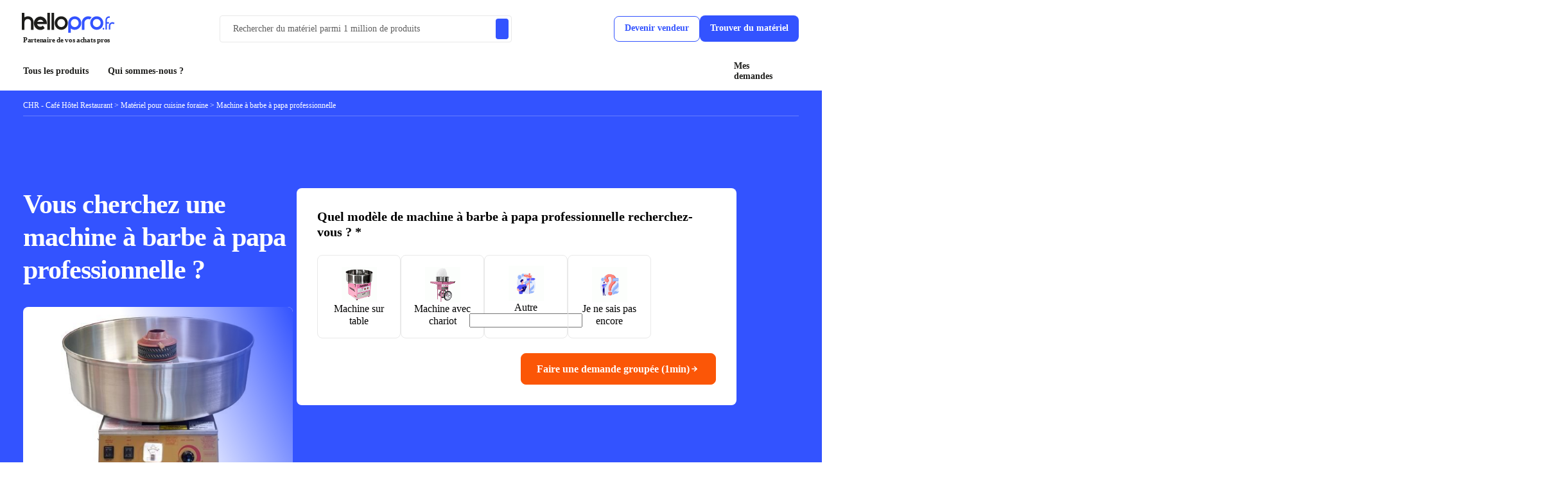

--- FILE ---
content_type: text/html; charset=UTF-8
request_url: https://www.hellopro.fr/machine-a-barbe-a-papa-professionnelle-2005733-fr-1-feuille.html
body_size: 52794
content:
<!DOCTYPE html>
<html lang="fr">
<head>
	<script>		
		var is_ab_matching = true;
		var ab_google_ads = '';
						var abtest_newform = true;
		var abtest_newform_raccourcie = true;				
		
		// ================AB TEST LEAD PRODUIT=========================
		var abtest_lead_produit = true;
		var version_abtest_lead_produit = 1;
		// ================FIN AB TEST LEAD PRODUIT=====================


		// ================ABTEST ETAPE MAIL=========================
		
		var abtest_etape_mail = true;
		var version_abtest_etape_mail = 1;
		
		// ================FIN ABTEST ETAPE MAIL=====================

		// ================ABTEST ECHANGER AVEC LE VENDEUR FICHE PRODUIT=========================
		
		var abtest_echange_vendeur = false;
				// ================FIN ABTEST ECHANGER AVEC LE VENDEUR FICHE PRODUIT=====================
		
		// ================ ABTEST VERIFIER PHONE ACHETEUR =========================
		
		var abtest_verif_phone_acheteur = false;
					var abtest1 = 'abtest_telephone_original';
					var is_abtest_verif_phone_acheteur = abtest_verif_phone_acheteur == "1";
		// ================FIN ABTEST VERIFIER PHONE ACHETEUR =====================

		// ================ABTEST NOMS FOURNISSEURS =========================

		var abtest_nom_fournisseur = false;
				var abtest_newfp = true;
		var newfp_version = 2;
		// --------------A/B test fiche produit---------------------

		// if(/matching=matchingoct23/.test(window.location.search)) {
		// 	is_ab_matching = true;
		// }		
	</script>
	<meta charset="UTF-8">
<title>Machines à barbe à papa professionnelles : choix varié</title> 
<meta name="author" content="Hellopro">
<meta name="description" content="Trouvez votre machine à barbe à papa professionnelle. Hellopro en a sélectionné +20 pour tout type d'événement. Comparez, obtenez un devis rapide !">
<meta name="keywords"  content="machines à barbe à papa , matériel à barbe à papa , appareil à barbe à papa , équipement à barbe à papa , machine à barbe à papa , matériel à barbe à papa professionnel , appareil à barbe à papa professionnel , équipement à barbe à papa professionnel , machine à barbe à papa professionnelle">
<meta name="verify-v1" content="g7xyLD6Q4N922q7NXd0OIE5xnmKOHyIhF82OjU0ICeo=" >
<meta name="viewport" content="width=device-width, initial-scale=1.0, shrink-to-fit=no">
<link rel="canonical" href="https://www.hellopro.fr/machine-a-barbe-a-papa-professionnelle-2005733-fr-1-feuille.html">
<link rel="next" href="https://www.hellopro.fr/machine-a-barbe-a-papa-professionnelle-2005733-fr-2-feuille.html">
	
	<script type="application/ld+json">
{
    "@context": "http://schema.org",
    "@type": "Product",
    "@id": "https://www.hellopro.fr/machine-a-barbe-a-papa-professionnelle-2005733-fr-1-feuille.html",
    "name": "Machine à barbe à papa professionnelle",
    "offers": {
        "@type": "AggregateOffer",
        "highPrice": 3640,
        "lowPrice": 30,
        "priceCurrency": "EUR"
    },
    "image": "https://www.hellopro.fr/images/vignette_rubrique/l/3/3/7/machine-barbe-a-papa-x-15r-whirlwind-3015ax-gold-medal-768431.jpg"
}	</script>
 <link href="https://www.googleadservices.com" rel="preconnect" crossorigin>
				<link href="https://googleads.g.doubleclick.net" rel="preconnect" crossorigin><link href="https://www.googletagmanager.com" rel="preconnect" crossorigin>				<link href="https://script.hotjar.com" rel="preconnect" crossorigin>
				<link href="https://static.hotjar.com" rel="preconnect" crossorigin>
				
				<link rel="preload" fetchpriority="high" href="https://www.hellopro.fr/images/vignette_rubrique/l/3/3/7/machine-barbe-a-papa-x-15r-whirlwind-3015ax-gold-medal-768431.jpg" as="image">		<!-- FONT FACE -->
		<style>							:root{--color-orange:#FB5607;--color-orange-secondary:#F46C0E;--color-orange-light:#FFF5F0;--color-orange-heavy:#E24C04;--color-bleu:#3353FF;--color-bleu-light:#F5F6FF;--color-bleu-heavy:#0026F5;--color-bleu-noir:#041325;--color-noir:#1D1D1B;--color-noir-heavy:#000000;--color-gris:#5F5F5F;--color-gris-blanc:#D7DBE0;--color-clair-1:#E9E9E9;--color-clair-2:#EAECF1;--color-clair-3:#F0F2F5;--color-clair-4:#F4F4F4;--color-white:#FFF;--color-vert:#02C39A;--color-vert-light:#DCFFF7;--color-rouge:#EA1F38;--color-rouge-light:#FEF1F3;--color-bleu-light-2:#ADBAFF;--color-orange-light-2:#FEC8AF}*{-webkit-box-sizing:border-box;box-sizing:border-box;font-family:Inter}html{margin:0;padding:0}body{margin:0;padding:0;position:relative}.container{position:relative;width:100%;max-width:1208px;margin:0 auto;-webkit-box-sizing:border-box;box-sizing:border-box}.d-none{display:none}.bg-color-white{background-color:var(--color-white)!important}.d-flex{display:-webkit-box;display:-ms-flexbox;display:flex}.justify-content-space-between{-webkit-box-pack:justify;-ms-flex-pack:justify;justify-content:space-between}.align-items-center{-webkit-box-align:center;-ms-flex-align:center;align-items:center}.gp-4{gap:4px!important}.border-radius-4{border-radius:4px!important}.mt-0{margin-top:0!important}.mt-16{margin-top:16px!important}.gp-8{gap:8px!important}.btn.btn-tertiary,button.btn-tertiary{color:var(--color-orange);background-color:var(--color-orange-light);border:1px solid #fff}.btn.btn-tertiary.btn-bleu,button.btn-tertiary.btn-bleu{color:var(--color-bleu);background-color:var(--color-bleu-light);border:1px solid var(--color-bleu-light)}.btn-tertiary:focus,.btn-tertiary:hover{background-color:var(--color-orange);color:#fff}.btn-tertiary.btn-bleu:focus,.btn-tertiary.btn-bleu:hover{background-color:var(--color-bleu);border-color:var(--color-bleu);color:#fff;text-decoration:none}.border-radius-8{border-radius:8px!important}.btn,button{display:-webkit-box;display:-ms-flexbox;display:flex;-webkit-box-orient:horizontal;-webkit-box-direction:normal;-ms-flex-direction:row;flex-direction:row;-webkit-box-pack:center;-ms-flex-pack:center;justify-content:center;-webkit-box-align:center;-ms-flex-align:center;align-items:center;padding:14px 24px;background:var(--color-orange);border-radius:8px;font-family:Inter;font-style:normal;font-weight:600;font-size:16px;line-height:19px;text-align:center;color:#fff;border:1px solid var(--color-orange);width:-webkit-fit-content;width:-moz-fit-content;width:fit-content;cursor:pointer;-webkit-transition:all linear .1s;-o-transition:all linear .1s;transition:all linear .1s}.btn.btn-primary,button.btn-primary{background-color:var(--color-orange)}.btn.btn-primary.btn-bleu,button.btn-primary.btn-bleu{background-color:var(--color-bleu);border-color:var(--color-bleu)}.p-relative{position:relative}.justify-content-center{-webkit-box-pack:center;-ms-flex-pack:center;justify-content:center}.justify-content-start{-webkit-box-pack:start;-ms-flex-pack:start;justify-content:flex-start}#carousel-photo-product{max-width:735px;width:100%;height:433px;background:#fff;box-shadow:0 2px 2px rgba(0,0,0,.07)}.p-0{padding:0!important}.w-100{width:100%!important}.mb-64{margin-bottom:64px!important}.font-12{font-size:12px!important}.font-weight-400,.font-weight-normal{font-weight:400!important}.mb-8{margin-bottom:8px!important}.mt-12{margin-top:12px!important}.f-wrap{-ms-flex-wrap:wrap;flex-wrap:wrap}.mb-16{margin-bottom:16px!important}.row{display:-webkit-box;display:-ms-flexbox;display:flex;-webkit-box-orient:horizontal;-webkit-box-direction:normal;-ms-flex-flow:row wrap;flex-flow:row wrap;margin:0 0}.border-2{border:2px solid!important}.border-color-clair-3{border-color:var(--color-clair-3)!important}.bg-color-clair-3{background-color:var(--color-clair-3)!important}.flex-d-column{-webkit-box-orient:vertical;-webkit-box-direction:normal;-ms-flex-direction:column;flex-direction:column}.gp-16{gap:16px!important}.mb-24{margin-bottom:24px!important}.mini-hp-carousel,.parent-hp-carousel{position:relative;width:100%}.hp-carousel{overflow:hidden;display:-webkit-box;display:-ms-flexbox;display:flex;gap:14px;width:100%;height:100%}.hp-carousel.carousel-single{gap:0}.hp-carousel.carousel-type-2{gap:16px}.hp-carousel.carousel-single .carousel-item{-ms-flex-negative:0;flex-shrink:0;-webkit-box-flex:0;-ms-flex-positive:0;flex-grow:0;width:100%;display:-webkit-box;display:-ms-flexbox;display:flex;-webkit-box-pack:center;-ms-flex-pack:center;justify-content:center;-webkit-box-align:center;-ms-flex-align:center;align-items:center}.hp-carousel-control{cursor:pointer;color:var(--color-noir)}.hp-carousel-control.disabled-control{cursor:not-allowed!important;color:var(--color-clair-1)!important}.hp-carousel .hp-carousel-control{background:unset;position:absolute!important;align-self:center}.hp-carousel .hp-carousel-control[data-slide=left]{left:0}.hp-carousel .hp-carousel-control[data-slide=right]{right:0}.hp-carousel .carousel-blur{opacity:.5}.ml-8{margin-left:8px!important}.mr-8{margin-right:8px!important}.carousel-item{scroll-snap-align:start;-ms-flex-negative:0;flex-shrink:0;-webkit-box-flex:0;-ms-flex-positive:0;flex-grow:0}.carousel-item.active{border:1px solid #bfbfbf}.bloc-tarification{width:347px;padding:0 15px}.mb-4{margin-bottom:4px!important}h1,h2,h3,h4,h5,h6{margin-top:4px;margin-bottom:8px;font-family:Inter;font-style:normal;font-weight:600;color:var(--color-noir);letter-spacing:-.01em}.pseudo-h1,h1{font-weight:700;font-size:42px;line-height:51px}.pseudo-h2,h2{font-size:32px;line-height:39px}.pseudo-h3,h3{font-size:24px;line-height:29px}.pseudo-h4,h4{font-size:20px;line-height:24px}.font-24{font-size:24px!important}.font-weight-600{font-weight:600!important}.font-18{font-size:18px!important}.text-align-center{text-align:center!important}#carousel-photo-product .hp-carousel .carousel-item img{object-fit:cover;max-width:680px;max-height:380px}a{text-decoration:none}.bxs-bulb::before{content:"\ecf7"}@media (max-width:1224px){.container{padding:0 10px}}@media (max-width:1208px){.mob-margin{margin:0 16px}.mob-w-100{width:100%;display:-webkit-box;display:-ms-flexbox;display:flex;-webkit-box-orient:vertical;-webkit-box-direction:normal;-ms-flex-direction:column;flex-direction:column;-webkit-box-align:center;-ms-flex-align:center;align-items:center;max-width:none!important}}@media (max-width:768px){.btn,button{padding:12px 22px;font-size:14px}#carousel-photo-product{height:280px}#carousel-photo-product .hp-carousel .carousel-item img{object-fit:contain;width:100%;height:100%}}@media (max-width:650px){.sm-w-100{width:100%;max-width:none!important}}
								:root{--val-padding:calc((100% - 1208px)/2)}#mhp_cart.d-none{display:none!important}#bleu-container,#bleu-container-bis{margin:unset;width:100%}#bleu-container{padding-left:var(--val-padding);padding-right:var(--val-padding)}#entete-page #cn-fil-ariane{color:var(--color-noir)!important}#entete-page #cn-fil-ariane .breadcrumb-link{color:var(--color-noir)}#cn-fil-ariane.mobile-print{color:var(--color-noir)!important;padding:8px 38px}#cn-fil-ariane.mobile-print .breadcrumb-link{color:var(--color-noir)!important}.white-divider.mobile-print{border-color:var(--color-gris-blanc);margin-bottom:8px}.breadcrumb-link{color:var(--color-white)}#cn-titre-vignette{width:426px}#cn-form-ao{min-height:336px;width:685px;border-radius:8px}.white-divider{width:100%;border-bottom:1px solid rgba(255,255,255,.25)}#cn-invit{width:815px}#cn-logo-frns{background-color:#fff;padding:0 var(--val-padding);box-shadow:0 3px 3px rgba(0,0,0,.07);height:120px;display:flex;align-items:center;justify-content:center}.pt-16{padding-top:16px}.bg-color-bleu{background-color:var(--color-bleu)!important}.mb-112{margin-bottom:112px!important}.font-12{font-size:12px!important}.pb-8{padding-bottom:8px}.font-color-white{color:var(--color-white)!important}.white-divider{width:100%;border-bottom:1px solid rgba(255,255,255,.25)}.align-items-start{-webkit-box-align:start;-ms-flex-align:start;align-items:start}.d-flex{display:-webkit-box;display:-ms-flexbox;display:flex}.gp-96{gap:96px!important}.pb-112{padding-bottom:112px}#cn-form-ao,#cn-form-devis-minute{min-height:336px;width:685px;border-radius:8px}.p-32{padding:32px}.border-radius-8{border-radius:8px!important}.bg-color-white{background-color:var(--color-white)!important}.mb-24{margin-bottom:24px!important}.pseudo-h4,h4{font-size:20px;line-height:24px}h1,h2,h3,h4,h5,h6{margin-top:4px;margin-bottom:8px;font-family:Inter;font-style:normal;font-weight:600;color:var(--color-noir);letter-spacing:-.01em}.mb-24{margin-bottom:24px!important}.pseudo-h4,h4{font-size:20px;line-height:24px}h1,h2,h3,h4,h5,h6{margin-top:4px;margin-bottom:8px;font-family:Inter;font-style:normal;font-weight:600;color:var(--color-noir);letter-spacing:-.01em}.bloc-checkimage{-webkit-box-orient:vertical;-webkit-box-direction:normal;-ms-flex-direction:column;flex-direction:column;width:130px;min-height:130px}.bloc-checkimage,.bloc-ckeck,.bloc-check,.bloc-radio{display:-webkit-box;display:-ms-flexbox;display:flex;-webkit-box-orient:horizontal;-webkit-box-direction:normal;-ms-flex-direction:row;flex-direction:row;-webkit-box-pack:center;-ms-flex-pack:center;justify-content:center;-webkit-box-align:center;-ms-flex-align:center;align-items:center;padding:8px 16px;border-radius:8px;gap:8px;width:-webkit-fit-content;width:-moz-fit-content;width:fit-content;font-weight:400;font-size:16px;line-height:19px;cursor:pointer;-webkit-user-select:none;-moz-user-select:none;-ms-user-select:none;user-select:none;border:1px solid var(--color-clair-1)}.bloc-checkimage{-webkit-box-orient:vertical;-webkit-box-direction:normal;-ms-flex-direction:column;flex-direction:column;width:130px;min-height:130px}.bloc-checkimage input:not(.input-autre),.bloc-ckeck input:not(.input-autre),.bloc-check input:not(.input-autre),.bloc-radio input:not(.input-autre){position:absolute;opacity:0;cursor:pointer;height:0;width:0}.bloc-checkimage .choix-lbl{text-align:center;overflow:hidden}#bleu-container,#bleu-container-bis{margin:unset;width:100%}.text-align-center{text-align:center!important}.align-items-center{-webkit-box-align:center;-ms-flex-align:center;align-items:center}.font-24{font-size:24px!important}.font-weight-700,.font-weight-bold{font-weight:700!important}.pt-24{padding-top:24px}.pb-64{padding-bottom:64px}.font-color-white{color:var(--color-white)!important}.bg-color-bleu{background-color:var(--color-bleu)!important}.pseudo-h1,h1{letter-spacing:-1px}.mb-32{margin-bottom:32px!important}.pseudo-h1,h1{font-weight:700;font-size:42px;line-height:51px}@media(max-width:450px){#cn-titre-vignette,#cn-vignette-rub{width:92vw}}@media(max-width:768px){#cn-vignette-rub{width:92vw}}#cn-vignette-rub{width:420px;height:300px;border-radius:8px;position:relative;overflow:hidden;display:flex;background:white;justify-content:center;align-items:center}#bg_vign_rub{background-image:linear-gradient(247.6deg,#3353FF 0%,rgba(51,83,255,0) 49.94%);position:absolute;width:100%;height:100%}#cn-vignette-rub img{width:100%;height:auto;max-width:100%;max-height:100%;object-fit:scale-down;}.imagemark_2{width:auto;height:55px}			.d-none{display:none}.w-45{width:45%!important}.gp-24{gap:24px!important}.gp-6{gap:6px!important}header{padding-bottom:10px!important;position:relative;z-index:1000}.is-sticky{transform:translateY(1%);transition:transform .3s ease-in}.header-sticky{position:sticky;top:-1px;z-index:3000}.header-sticky.h-visible{transform:translateY(0)}.backdrop.homepage{z-index:3500}.hp-modal{z-index:4000!important}#sheader-1{padding:20px 0 10px}.logo img{height:32px;width:100%;object-fit:contain;margin-left:-3px}.search-result.prod{margin-top:53px}.input-container{width:455px;padding:4px 4px 4px 0;border:1px solid var(--color-clair-1)}#search-input{flex:1;font-size:14px;padding:8px;border:none!important;text-overflow:ellipsis;overflow:hidden}#search-input::placeholder{font-weight:500;font-size:14px;color:var(--color-gris)}#search-input::-moz-placeholder{font-weight:500;font-size:14px;color:var(--color-gris)}#search-button-2{padding:6px 12px;padding-right:0;background-color:var(--color-white);border:none;border-radius:4px;cursor:pointer}#search-button-2 .bx{color:var(--color-gris);font-size:20px;vertical-align:middle}#search-button{padding:6px 10px;background-color:var(--color-bleu);color:var(--color-white);border:none;border-radius:4px;cursor:pointer}#sheader-1 .btn-primary.btn-bleu:hover{background-color:var(--color-bleu-heavy);border-color:var(--color-bleu-heavy)}#sheader-1 .become-supplier,#sheader-1 .btn-panier,#sheader-1 .decrire_besoin,#sheader-1 .dmd_conseil,#sheader-1 .find-material{font-size:14px;font-weight:600;text-align:center;padding:10px 16px 12px;cursor:pointer}#sheader-1 .decrire_besoin{border:none}.become-supplier{color:var(--color-bleu);border:1px solid var(--color-bleu);background:var(--color-white)}#sheader-1 .dmd_conseil,#sheader-1 .find-material{color:var(--color-white);font-weight:700;background-color:var(--color-bleu);border:none}.btn-panier{color:var(--color-orange);background-color:var(--color-white);border:1px solid var(--color-orange)}.btn-panier:hover .nb-produit-panier{background:var(--color-white);color:var(--color-orange);border:1px solid var(--color-orange)}.nb-produit-panier{position:absolute;right:-8px;top:-6px;width:18px;height:18px;background:var(--color-orange);border-radius:50%;font-style:normal;font-weight:700;font-size:10px;padding:10px;line-height:15px;text-align:center;color:var(--color-white)}.lib-mob{display:none}.about-us,.hamburger,.mes-demande-mca{padding:6px 10px 12px 0;font-weight:600;font-size:14px}.hamburger{margin-right:20px;padding-left:10px;text-decoration:none;color:var(--color-noir)}.menu-row{position:relative;left:-10px;width:calc(100% + 15px)}.hamburger:hover{color:var(--color-bleu)}.about-us:hover,.mes-demande-mca:hover{color:var(--color-bleu)}.menu-row:not(.active) .hamburger:hover i{color:var(--color-bleu)}.menu-row.active .hamburger{color:var(--color-white);background:var(--color-bleu);border-radius:4px 4px 0 0}.hamburger-icon{font-size:20px}.about-us,.mes-demande-mca{color:var(--color-noir)}.partenaire{font-family:Inter;font-weight:700;font-size:11px;line-height:13px;letter-spacing:-.025em;color:var(--color-noir)}.menu-row{border-bottom:2px solid var(--color-white)}.menu-row.active{border-bottom:2px solid var(--color-bleu)}.mega-menu{position:absolute;top:40px;left:0;z-index:100;width:100%}.header-sticky.mega-menu{right:0}.menu-container{padding:20px 16px;background-color:var(--color-white);width:360px;max-height:85vh;overflow:auto;border-radius:0 0 0 8px}ul.menu-container{margin:0}.menu-item.active,.menu-item:hover{background:#f5f9ff;border-radius:4px;color:var(--color-bleu)}.menu-item.active .sous-menu,.menu-item:hover .sous-menu{font-weight:600;color:var(--color-bleu)}.menu-item.active i,.menu-item:hover i{display:block!important;color:var(--color-bleu)}.menu-item{padding:5px;list-style:none;cursor:pointer}.bloc-ss-menu{width:80%;max-width:380px;line-height:20px}.sous-menu{font-weight:500;font-size:14px;letter-spacing:-.01em;color:var(--color-noir)}.sous-menu::before{display:none;content:"";width:14px;height:13px;vertical-align:sub;background-repeat:no-repeat;background-position:center;background-size:contain}.nom_univers{font-weight:600;font-size:32px;color:var(--color-white);letter-spacing:-.01em}.mega-menu .btn-tout-voir{font-weight:700;font-size:14px;text-align:center;padding:10px 16px 12px;border:none}.btn-tout-voir .bx{font-weight:700}.btn-tout-voir .bx::before{vertical-align:sub}.header-mm{height:150px;background-repeat:no-repeat;background-size:cover;padding:0 46px}.menu-details{padding:40px;gap:80px;border-radius:0 0 8px 8px}.header-mm{background-image:linear-gradient(90deg,#3353ff 35.35%,rgba(51,83,255,0) 100%)}.nom_rubrique{font-weight:600;font-size:18px;line-height:22px;cursor:pointer}.nom_feuille{font-weight:500;font-size:14px;line-height:20px;margin-bottom:4px}.nom_feuille .bx::before{vertical-align:middle}.menu-item-list{position:absolute;left:360px;right:0}.menu-item-list.mm1{z-index:1000}.menu-item-list.mm2{z-index:900}.menu-item-list.mm3{z-index:800}.menu-item-list.mm4{z-index:700}.menu-item-list.mm5{z-index:600}.menu-item-list.mm6{z-index:500}.menu-item-list.mm7{z-index:400}.menu-item-list.mm8{z-index:300}.menu-item-list.mm9{z-index:200}.menu-item-list.mm10{z-index:101}.backdrop.homepage{background:rgba(0,0,0,.94)}.nom_feuille:hover{color:var(--color-noir)!important}.btn-tout-voir:hover{background:var(--color-bleu)!important;color:var(--color-white)!important}.btn-tout-voir:hover .bx{color:var(--color-white)}.z-2{z-index:2}.z-20{z-index:20}.backdrop-mega-menu{position:absolute;top:0;left:0;width:100%;height:100%;background:rgba(0,0,0,.29);z-index:20}.search-container{height:55px;background:var(--color-bleu-light);border:2px solid var(--color-bleu)}.search-container .bx{font-size:20px;display:inline}.search-container .bx::before{display:inline}#modal_search .hp-modal-header{display:none!important}#modal_search.hp-modal .hp-modal-content{margin:20px auto 60px auto;width:600px}#modal_search.hp-modal .hp-modal-dialog{margin:0 auto 150px;border-top-left-radius:0;border-top-right-radius:0;overflow:hidden}#modal_recherche_categorie .btn-search,#modal_search .btn-search{font-weight:700;font-size:14px;padding:10px 16px 12px;border:none;border-radius:3px}#modal_search #mot_cles_nh{flex:1;width:0!important;padding:10px;margin:0;border:none;background:var(--color-bleu-light);color:var(--color-bleu);font-weight:500;font-size:18px;outline:0}.title-result{font-weight:600;font-size:18px}.recent-search-item{font-weight:500;font-size:14px;cursor:pointer}.recent-search-item:hover{color:var(--color-bleu)!important}.list-categorie{row-gap:8px}.list-categorie-item{cursor:pointer}.lien-produit b,.list-categorie-item b{font-weight:500;font-size:16px;letter-spacing:-.01em;color:var(--color-bleu)}.list-categorie,.list-produit{column-gap:40px}.link-categ{padding:6px 12px;background:var(--color-white);border:1px solid var(--color-clair-1);border-radius:6px;font-weight:500;font-size:16px;letter-spacing:-.01em;color:var(--color-noir);line-height:28px;display:-webkit-box;-webkit-line-clamp:1;-webkit-box-orient:vertical;overflow:hidden;width:fit-content}.lien-produit{min-height:65px;border:1px solid transparent;cursor:pointer}.img_produit{min-width:48px;width:48px;height:48px;background:#f0f2f5}.img_produit img{width:100%;height:100%;object-fit:contain}.nom_produit{font-weight:500;font-size:14px}.nom_produit>span{max-height:36px;display:-webkit-box;-webkit-line-clamp:2;-webkit-box-orient:vertical;overflow:hidden;line-height:16px}.back-to-menu{display:none;font-weight:600;font-size:14px;cursor:pointer}.back-to-menu .bx::before{display:inline;vertical-align:middle}@media (max-width:1224px){.container{padding:0 10px}.container.menu-wrapper{padding:0 15px}}@media (max-width:1091px){#sheader-1{position:relative;height:122px;align-items:flex-start}.search-form{position:absolute;bottom:0;left:0;right:0}.input-container{width:100%}}@media (max-width:1024px){.menu-details{flex-direction:column!important;gap:0}}@media (max-width:881px){.back-to-menu{display:block}.menu-item-list{left:0}.header-mm{padding:0 16px;background-position:center bottom}.menu-details{padding:18px 16px}.nom_univers{font-size:20px}.menu-container{border-radius:0 0 8px 8px}.btn-tout-voir{font-weight:600}}@media (max-width:768px){.become-supplier.ab,.dmd_conseil{display:none!important}.lien-produit,.list-categorie-item{width:100%!important}#modal_search.hp-modal .hp-modal-content{width:auto;padding:0 30px}.header-mm{background:var(--color-bleu)!important}}@media (max-width:645px){.lib-mob{display:inline-block}.lib-desktop{display:none}.gp-4-mob{gap:4px!important}.btn-panier{padding:8px 10px}.btn-panier::before{content:"";display:inline-block;width:20px;height:18px;background:url(/hellopro_fr/images/panier.svg) no-repeat center}#sheader-1 .become-supplier,#sheader-1 .btn-panier,#sheader-1 .decrire_besoin,#sheader-1 .dmd_conseil,#sheader-1 .find-material{padding:8px 12px}}@media (max-width:509px){.btn-tout-voir{padding:10px 16px 12px}}@media (max-width:425px){.mega-menu{right:0!important}.menu-container{width:100%}.header-mm{background-position-x:-198px!important}}@media (max-width:390px){.logo img{width:90%}.partenaire{font-size:10px}.logo-desktop{margin-left:0!important}.gp-8-mob{gap:8px!important}#modal_search.hp-modal .hp-modal-content{padding:0 15px}}@media(max-width:375px){.search-form{bottom:-8px}}@media (max-width:365px){.about-us,.hamburger,.mes-demande-mca{padding:6px}.mes-demande-mca{padding-right:0}.mega-menu{top:34px}}.menu-item-list.open_soeur .header-mm { background-image: linear-gradient(90deg, #3353ff 35.35%, rgb(51 83 255 / 92%) 100%)!important;}.menu-item a:after,.menu-item data-hp:after,.menu-details a.nom_feuille:after,.menu-details data-hp.nom_feuille:after{font-family: boxicons !important;font-weight: 400;font-style: normal;font-variant: normal;line-height: 1;text-rendering: auto;display: inline-block;text-transform: none;speak: none;-webkit-font-smoothing: antialiased;-moz-osx-font-smoothing: grayscale;}.menu-item a:after,.menu-item data-hp:after{content: "\ea50"}.menu-details a.nom_feuille:after,.menu-details data-hp.nom_feuille:after {content: "\ea50"}
					</style>
				<!-- CSS GENERAL -->
					<link rel="preload" href="https://www.hellopro.fr/design_system/css/fonts_hp.css" as="style" onload="this.onload=null;this.rel='stylesheet'">
				<link rel="preload" href="https://www.hellopro.fr/design_system/css/css_general_v1.css?v=20250917153500" as="style" onload="this.onload=null;this.rel='stylesheet'">
		<noscript><link rel="stylesheet" href="https://www.hellopro.fr/design_system/css/css_general_v1.css?v=20250917153500"></noscript>

					<link rel="preload" href="https://www.hellopro.fr/design_system/css/filepond.min.css?v=20250917153500" as="style" onload="this.onload=null;this.rel='stylesheet'">
			<noscript><link rel="stylesheet" href="https://www.hellopro.fr/design_system/css/filepond.min.css?v=20250917153500"></noscript>
			<link rel="preload" fetchpriority="high" href="https://www.hellopro.fr/hellopro_fr/landing_page/ia/assets/img/photo-patrick.png" as="image">
			
		
					<link rel="preload" href="https://www.hellopro.fr/design_system/css/feuille.css?v=20250917153500" as="style" onload="this.onload=null;this.rel='stylesheet'">
			<noscript><link rel="stylesheet" href="https://www.hellopro.fr/design_system/css/feuille.css?v=20250917153500"></noscript>
					<link rel="preload" href="https://www.hellopro.fr/design_system/css/slick.css?v=20250917153500" as="style" onload="this.onload=null;this.rel='stylesheet'">
			
				<link rel="preload" href="https://www.hellopro.fr/design_system/css/formulaire.css?v=20250917153500" as="style" onload="this.onload=null;this.rel='stylesheet'">
				<link rel="preload" href="https://www.hellopro.fr/design_system/css/simplebar.css?v=20250917153500" as="style" onload="this.onload=null;this.rel='stylesheet'">
	<noscript><link rel="stylesheet" href="https://www.hellopro.fr/design_system/css/simplebar.css?v=20250917153500"></noscript>
	<script defer src="https://www.hellopro.fr/design_system/js/js_general_v1.js?v=20251215113000" ></script><script defer src="https://www.hellopro.fr/js/annuaire_hp/generale_log.js?v=20251215113000"></script><script defer src="https://www.hellopro.fr/design_system/js/feuille.js?v=20251215113000" ></script><script defer src="https://www.hellopro.fr/mhp/assets/js/mhp_panier.js?v=20251215113000"></script>
								<script defer src="https://www.hellopro.fr/design_system/js/formulaire.js?v=20251215113000"></script>
					<script defer src="https://www.hellopro.fr/design_system/js/formulaire_produit.js?v=20251215113000"></script>
					<script defer src="https://www.hellopro.fr/design_system/js/slick.1.9.0.min.js"></script>				
					<script defer src="https://www.hellopro.fr/design_system/js/simplebar.js?v=20251215113000"></script>

		<script defer src="https://www.hellopro.fr/design_system/js/substitution.js?v=20251215113000"></script>
		<script>
		window.dataLayer = window.dataLayer || [];
		function push_consent_hp(){dataLayer.push(arguments);}
		if("www.hellopro.fr"==window.location.hostname||"conseils.hellopro.fr"==window.location.hostname){function stocker_consentement_inline(adStorage,analyticsStorage,adUserData,adPersonalization){var max_age="31536000";let consentValue="ad_storage:"+adStorage+"|analytics_storage:"+analyticsStorage+"|ad_user_data:"+adUserData+"|ad_personalization:"+adPersonalization;const existingConsentCookie=document.cookie.split("; ").find(row=>row.startsWith("user_consent_hp=")),existingValue=existingConsentCookie?decodeURIComponent(existingConsentCookie.split("=")[1]):"",alreadyHasAnalyticsFlag=existingValue.includes("analytics_denied_set:1");"denied"!=analyticsStorage||alreadyHasAnalyticsFlag?existingConsentCookie||(document.cookie="user_consent_hp="+encodeURIComponent(consentValue)+"; path=/; domain=.hellopro.fr; max-age="+max_age+"; Secure; SameSite=Lax"):(consentValue+="|analytics_denied_set:1",max_age="2592000",document.cookie="user_consent_hp="+encodeURIComponent(consentValue)+"; path=/; domain=.hellopro.fr; max-age="+max_age+"; Secure; SameSite=Lax")}function recuperer_cookie_consentement(){const match=document.cookie.match(/user_consent_hp=([^;]+)/);if(!match)return null;const consentArray=decodeURIComponent(match[1]).split("|"),consentObject={};return consentArray.forEach(item=>{const[key,value]=item.split(":");consentObject[key]=value}),consentObject}push_consent_hp("consent","default",{ad_storage:"denied",analytics_storage:"denied",ad_user_data:"denied",ad_personalization:"denied"});const cookie_hp_consent=document.cookie.match(/hp_consent=([^;]+)/),cookie_user_consent_hp=document.cookie.match(/user_consent_hp=([^;]+)/);var user_consent_v2={ad_storage:"denied",analytics_storage:"denied",ad_user_data:"denied",ad_personalization:"denied"};if(cookie_hp_consent&&!cookie_user_consent_hp){const valeur_ancien_cookie=cookie_hp_consent[1];if("1"==valeur_ancien_cookie)user_consent_v2={ad_storage:"denied",analytics_storage:"denied",ad_user_data:"denied",ad_personalization:"denied"};else if("2"==valeur_ancien_cookie){const cookieRow=document.cookie.split("; ").find(row=>row.startsWith("hp_consent_perso="));if(cookieRow){const perso=decodeURIComponent(cookieRow.split("=")[1]).split(",");user_consent_v2={ad_storage:"1"==perso[1]?"granted":"denied",analytics_storage:"1"==perso[0]?"granted":"denied",ad_user_data:"1"==perso[1]?"granted":"denied",ad_personalization:"1"==perso[1]?"granted":"denied"}}}else"3"==valeur_ancien_cookie&&(user_consent_v2={ad_storage:"granted",analytics_storage:"granted",ad_user_data:"granted",ad_personalization:"granted"});stocker_consentement_inline(user_consent_v2.ad_storage,user_consent_v2.analytics_storage,user_consent_v2.ad_user_data,user_consent_v2.ad_personalization)}else if(cookie_user_consent_hp){const saved=recuperer_cookie_consentement();saved&&(user_consent_v2=saved),stocker_consentement_inline(user_consent_v2.ad_storage,user_consent_v2.analytics_storage,user_consent_v2.ad_user_data,user_consent_v2.ad_personalization)}push_consent_hp("consent","update",{ad_storage:user_consent_v2.ad_storage,analytics_storage:user_consent_v2.analytics_storage,ad_user_data:user_consent_v2.ad_user_data,ad_personalization:user_consent_v2.ad_personalization})}
	</script>
    <script type="text/javascript">
        var id_societe = '';
        var id_produit_js = '';
        var id_rubrique_js = '';
        var id_rubrique_p_js = '9000323';
        var id_fabricant_js = '';
        var nom_commercial_js = '';
        var etat_critere = '';

		        var page = "feuille.php"
    </script>
        				<script type="application/ld+json">
				{
    "@context": "https://schema.org",
    "@type": "BreadcrumbList",
    "itemListElement": [
        {
            "@type": "ListItem",
            "position": 1,
            "name": "CHR - Café Hôtel Restaurant",
            "item": "https://www.hellopro.fr/restauration-collective-2005622-fr-rubrique.html"
        },
        {
            "@type": "ListItem",
            "position": 2,
            "name": "Matériel pour cuisine foraine",
            "item": "https://www.hellopro.fr/materiel-de-cuisine-festive-foraine-9000323-fr-rubrique.html"
        },
        {
            "@type": "ListItem",
            "position": 3,
            "name": "Machine à barbe à papa professionnelle",
            "item": "https://www.hellopro.fr/machine-a-barbe-a-papa-professionnelle-2005733-fr-1-feuille.html"
        }
    ]
}				</script>
		<script>
					var feuille_optim_seo = 1;
				</script>		<!-- Anti-flicker snippet -->
		<style>.async-hide { opacity: 0 !important} </style>
		<script>(function(a,s,y,n,c,h,i,d,e){s.className+=' '+y;h.start=1*new Date;
		h.end=i=function(){s.className=s.className.replace(RegExp(' ?'+y),'')};
		(a[n]=a[n]||[]).hide=h;setTimeout(function(){i();h.end=null},c);h.timeout=c;
		})(window,document.documentElement,'async-hide','dataLayer',2000,
		{'GTM-PBBSTMC':true});</script>
		<script>
				window['GoogleAnalyticsObject'] = 'ga';
				window['ga'] = window['ga'] || function() {
					(window['ga'].q = window['ga'].q || []).push(arguments)
				};
			</script>
			<link rel="preload" as="image" href="https://www.hellopro.fr/hellopro_fr/images/loading-ps.svg">
			
			<link rel="preload" href="https://www.hellopro.fr/hellopro_fr/images/hp-logo.svg" as="image">
			<link rel="preload" href="https://www.hellopro.fr/hellopro_fr/images/badge-meilleure-vente.svg" as="image">
			<link rel="preload" href="https://www.hellopro.fr/hellopro_fr/images/bx-right-arrow-alt.svg" as="image">
			<link rel="preload" href="https://www.hellopro.fr/hellopro_fr/images/bxs-bell-ring.svg" as="image">
			<link rel="preload" href="https://www.hellopro.fr/hellopro_fr/images/ajax-loader.gif" as="image">
			<link rel="preload" href="https://www.hellopro.fr/hellopro_fr/images/badge-vendeur-certifie.svg" as="image">
			<link rel="preload" href="https://www.hellopro.fr/mhp/assets/images/loader.gif" as="image">
									<script type="text/javascript">
							let categorie_plus = 1;
							let custom_categorie_tab = ['Non prioritaire', 'Prioritaire'];
							let custom_categorie     = custom_categorie_tab[categorie_plus];
							dataLayer.push({ 'hpCustomCategory': custom_categorie });
						</script>
					    <!-- background img mega-menu  -->
	
	<!-- CSS INLINE HEADER -->
		<script> 
		var type_template='3'; 
			
	</script>
	
	</head>
<body>
	
	<!-- Google Tag Manager (noscript) -->
		<noscript><iframe src="https://www.googletagmanager.com/ns.html?id=GTM-PBBSTMC"
		height="0" width="0" style="display:none;visibility:hidden"></iframe></noscript>
		<!-- End Google Tag Manager (noscript) -->
<!-- FONT FACE -->


<div class="backdrop-mega-menu d-none"></div>
<header id="header" class="bg-color-white " >
  <div class="container">
    <div id="sheader-1" class="d-flex justify-content-space-between align-items-center">
      <div class="logo">
      		        <data-hp data-link="" class="nuh" data-type="hp">
	        	<img class="logo-desktop" src="https://www.hellopro.fr/hellopro_fr/images/hp-logo.svg" alt="Hellopro">
	        </data-hp>
                <div class="partenaire">Partenaire de vos achats pros</div>
      </div>
      <div class="search-form d-flex align-items-center">
        <div class="input-container d-flex gp-4 bg-color-white border-radius-4">
          <span id="search-button-2" class="border-radus-4"><i class="bx bx-search"></i></span>
          <input type="text" id="search-input" class="border-radius-4 mt-0" placeholder="Rechercher du mat&eacute;riel parmi 1 million de produits">
          <button id="search-button" aria-label="Rechercher du materiel parmi 1 million de produits"><i class="bx bx-right-arrow-alt"></i></button>
        </div>
      </div>
	  <div class="d-flex align-items-center gp-8 gp-4-mob" id="btn-header">
		  			<data-hp data-link="" class="btn-tertiary become-supplier border-radius-8 nuh btn-bleu" data-type="dv" >
				<span class="lib-desktop">Devenir vendeur</span>
				<span class="lib-mob">Vendre</span>
			</data-hp>
					  		  <button     class="btn btn-primary btn-bleu border-radius-8 find-material">
			  <span class="lib-desktop">Trouver du mat&eacute;riel</span>
			  <span class="lib-mob">Trouver</span>  
		  </button>
	  </div>
    </div>
  </div>
</header>

<div class="bg-color-white p-relative z-20">
  <div class="container menu-wrapper menu-row d-flex justify-content-space-between">
    
        <div class="menu d-flex align-items-center p-relative w-100">
         	<div class="hamburger d-flex align-items-center gp-4">
				<i class="hamburger-icon bx bx-menu"></i><label for="hamburger_nos" class="c-pointer">Tous les produits</label>
		</div>
			<noscript>
				<link rel="stylesheet" href="https://www.hellopro.fr/design_system/css/menu_noscript.css?v=20250917153500">
			</noscript>
			<input type="checkbox" id="hamburger_nos" class="d-none">

					<data-hp data-link="" class="about-us nuh" data-type="qsn" >Qui sommes-nous ?</data-hp>
		          <div class="mega-menu d-flex d-none ">
		  	    
    <ul class="menu-container d-none">
        <li class="menu-item" data-id="ss1" data-id-univers="2006625">
                                        <a class="d-flex justify-content-space-between align-items-center w-100" href="https://www.hellopro.fr/travaux-publics-2006625-fr-rubrique.html">
                                            <span class="sous-menu d-flex align-items-center gp-8 ss-1">Engins et matériels de chantier</span>
                                        </a>
                                    </li><li class="menu-item" data-id="ss2" data-id-univers="2000517">
                                        <a class="d-flex justify-content-space-between align-items-center w-100" href="https://www.hellopro.fr/amenagements-urbains-2000517-fr-rubrique.html">
                                            <span class="sous-menu d-flex align-items-center gp-8 ss-2">Espace extérieur - Aménagement urbain</span>
                                        </a>
                                    </li><li class="menu-item" data-id="ss3" data-id-univers="2000543">
                                        <a class="d-flex justify-content-space-between align-items-center w-100" href="https://www.hellopro.fr/maconnerie-structures-2000543-fr-rubrique.html">
                                            <span class="sous-menu d-flex align-items-center gp-8 ss-3">Matériaux de construction</span>
                                        </a>
                                    </li><li class="menu-item" data-id="ss4" data-id-univers="2001029">
                                        <a class="d-flex justify-content-space-between align-items-center w-100" href="https://www.hellopro.fr/agriculture-elevage-peche-2001029-fr-rubrique.html">
                                            <span class="sous-menu d-flex align-items-center gp-8 ss-4">Agriculture - Elevage - Forestier</span>
                                        </a>
                                    </li><li class="menu-item" data-id="ss5" data-id-univers="2005622">
                                        <a class="d-flex justify-content-space-between align-items-center w-100" href="https://www.hellopro.fr/restauration-collective-2005622-fr-rubrique.html">
                                            <span class="sous-menu d-flex align-items-center gp-8 ss-5">CHR - Café Hôtel Restaurant</span>
                                        </a>
                                    </li><li class="menu-item" data-id="ss6" data-id-univers="1000013">
                                        <a class="d-flex justify-content-space-between align-items-center w-100" href="https://www.hellopro.fr/logistique-1000013-fr-rubrique.html">
                                            <span class="sous-menu d-flex align-items-center gp-8 ss-6">Logistique - Entrepôt</span>
                                        </a>
                                    </li><li class="menu-item" data-id="ss7" data-id-univers="2000230">
                                        <a class="d-flex justify-content-space-between align-items-center w-100" href="https://www.hellopro.fr/emballage-et-conditionnement-2000230-fr-rubrique.html">
                                            <span class="sous-menu d-flex align-items-center gp-8 ss-7">Emballage et conditionnement</span>
                                        </a>
                                    </li><li class="menu-item" data-id="ss8" data-id-univers="1000006">
                                        <a class="d-flex justify-content-space-between align-items-center w-100" href="https://www.hellopro.fr/fabrication-et-processus-1000006-fr-rubrique.html">
                                            <span class="sous-menu d-flex align-items-center gp-8 ss-8">Industrie</span>
                                        </a>
                                    </li><li class="menu-item" data-id="ss9" data-id-univers="2000139">
                                        <a class="d-flex justify-content-space-between align-items-center w-100" href="https://www.hellopro.fr/industrie-alimentaire-2000139-fr-rubrique.html">
                                            <span class="sous-menu d-flex align-items-center gp-8 ss-9">Industrie alimentaire</span>
                                        </a>
                                    </li><li class="menu-item" data-id="ss10" data-id-univers="2006376">
                                        <a class="d-flex justify-content-space-between align-items-center w-100" href="https://www.hellopro.fr/equipements-pour-la-distribution-2006376-fr-rubrique.html">
                                            <span class="sous-menu d-flex align-items-center gp-8 ss-10">Equipement pour magasins / commerces</span>
                                        </a>
                                    </li><li class="menu-item" data-id="ss11" data-id-univers="1000014">
                                        <a class="d-flex justify-content-space-between align-items-center w-100" href="https://www.hellopro.fr/equipements-d-entreprises-1000014-fr-rubrique.html">
                                            <span class="sous-menu d-flex align-items-center gp-8 ss-11">Équipements et services aux entreprises</span>
                                        </a>
                                    </li><li class="menu-item" data-id="ss12" data-id-univers="1000011">
                                        <a class="d-flex justify-content-space-between align-items-center w-100" href="https://www.hellopro.fr/genie-climatique-1000011-fr-rubrique.html">
                                            <span class="sous-menu d-flex align-items-center gp-8 ss-12">Chauffage - Climatisation - Ventilation</span>
                                        </a>
                                    </li><li class="menu-item" data-id="ss13" data-id-univers="9000312">
                                        <a class="d-flex justify-content-space-between align-items-center w-100" href="https://www.hellopro.fr/outillage-et-fournitures-industrielles-9000312-fr-rubrique.html">
                                            <span class="sous-menu d-flex align-items-center gp-8 ss-13">Outillage et fournitures industrielles</span>
                                        </a>
                                    </li><li class="menu-item" data-id="ss14" data-id-univers="1000012">
                                        <a class="d-flex justify-content-space-between align-items-center w-100" href="https://www.hellopro.fr/securite-1000012-fr-rubrique.html">
                                            <span class="sous-menu d-flex align-items-center gp-8 ss-14">Sécurité</span>
                                        </a>
                                    </li><li class="menu-item" data-id="ss15" data-id-univers="2006165">
                                        <a class="d-flex justify-content-space-between align-items-center w-100" href="https://www.hellopro.fr/transports-2006165-fr-rubrique.html">
                                            <span class="sous-menu d-flex align-items-center gp-8 ss-15">Transport - Automobile</span>
                                        </a>
                                    </li><li class="menu-item" data-id="ss16" data-id-univers="1000010">
                                        <a class="d-flex justify-content-space-between align-items-center w-100" href="https://www.hellopro.fr/environnement-1000010-fr-rubrique.html">
                                            <span class="sous-menu d-flex align-items-center gp-8 ss-16">Gestion des déchets - Environnement</span>
                                        </a>
                                    </li><li class="menu-item" data-id="ss17" data-id-univers="1000001">
                                        <a class="d-flex justify-content-space-between align-items-center w-100" href="https://www.hellopro.fr/mesures-analyses-et-capteurs-1000001-fr-rubrique.html">
                                            <span class="sous-menu d-flex align-items-center gp-8 ss-17">Mesures, analyses et capteurs</span>
                                        </a>
                                    </li><li class="menu-item" data-id="ss18" data-id-univers="1000003">
                                        <a class="d-flex justify-content-space-between align-items-center w-100" href="https://www.hellopro.fr/electricite-electronique-1000003-fr-rubrique.html">
                                            <span class="sous-menu d-flex align-items-center gp-8 ss-18">Électricité - Électronique - Énergie renouvelable</span>
                                        </a>
                                    </li><li class="menu-item" data-id="ss19" data-id-univers="1000005">
                                        <a class="d-flex justify-content-space-between align-items-center w-100" href="https://www.hellopro.fr/hydraulique-pneumatique-1000005-fr-rubrique.html">
                                            <span class="sous-menu d-flex align-items-center gp-8 ss-19">Pompe - Hydraulique - Pneumatique</span>
                                        </a>
                                    </li><li class="menu-item" data-id="ss20" data-id-univers="1000002">
                                        <a class="d-flex justify-content-space-between align-items-center w-100" href="https://www.hellopro.fr/reseaux-informatique-1000002-fr-rubrique.html">
                                            <span class="sous-menu d-flex align-items-center gp-8 ss-20">Matériel informatique et réseau</span>
                                        </a>
                                    </li><li class="menu-item" data-id="ss21" data-id-univers="1000015">
                                        <a class="d-flex justify-content-space-between align-items-center w-100" href="https://www.hellopro.fr/communication-evenementiel-1000015-fr-rubrique.html">
                                            <span class="sous-menu d-flex align-items-center gp-8 ss-21">Communication - Événementiel</span>
                                        </a>
                                    </li><li class="menu-item" data-id="ss22" data-id-univers="2000405">
                                        <a class="d-flex justify-content-space-between align-items-center w-100" href="https://www.hellopro.fr/sante-2000405-fr-rubrique.html">
                                            <span class="sous-menu d-flex align-items-center gp-8 ss-22">Santé</span>
                                        </a>
                                    </li><li class="menu-item" data-id="ss23" data-id-univers="1000009">
                                        <a class="d-flex justify-content-space-between align-items-center w-100" href="https://www.hellopro.fr/laboratoires-1000009-fr-rubrique.html">
                                            <span class="sous-menu d-flex align-items-center gp-8 ss-23">Laboratoire</span>
                                        </a>
                                    </li><li class="menu-item" data-id="ss24" data-id-univers="2004386">
                                        <a class="d-flex justify-content-space-between align-items-center w-100" href="https://www.hellopro.fr/nettoyage-entretien-2004386-fr-rubrique.html">
                                            <span class="sous-menu d-flex align-items-center gp-8 ss-24">Hygiène</span>
                                        </a>
                                    </li>    </ul>
    <div class="mega-menu-item">
        <div class="menu-item-list mm1 open_soeur" data-id="ss5"><div class="header-mm h-ss5 d-flex flex-d-column justify-content-center gp-32">
                                            <div class="back-to-menu d-flex gp-8 font-color-white align-items-center">
                                                <i class="bx bx-chevron-left"></i>retour
                                            </div>
                                            <div class="d-flex justify-content-space-between align-items-center">
                                                <div class="d-flex align-items-center gp-16 gp-8-mob">
                                                    <span class="nom_univers">CHR - Café Hôtel Restaurant</span>
                                                </div>
                                                <a href="https://www.hellopro.fr/restauration-collective-2005622-fr-rubrique.html" class="btn btn-tout-voir bg-color-white border-radius-8 font-color-bleu gp-8">Tout voir<i class="bx bx-right-arrow-alt"></i></a>
                                            </div>
                                        </div>
                                        <div class="menu-details bg-color-white d-flex">
                                    <div class="d-flex flex-d-column gp-4 list-feuille"><a href="https://www.hellopro.fr/machine-a-churros-professionnelle-2009529-fr-1-feuille.html"
                                                class="d-flex align-items-center gp-4 font-color-gris nom_feuille">
                                                Machine à churros professionnelle
                                            </a><a href="https://www.hellopro.fr/machine-a-pomme-d-amour-2009586-fr-1-feuille.html"
                                                class="d-flex align-items-center gp-4 font-color-gris nom_feuille">
                                                Machine à pomme d'amour
                                            </a></div><div class="d-flex flex-d-column gp-4 list-feuille"><a href="https://www.hellopro.fr/machine-a-pop-corn-professionnelle-2005740-fr-1-feuille.html"
                                                class="d-flex align-items-center gp-4 font-color-gris nom_feuille">
                                                Machine à pop-corn professionnelle
                                            </a><a href="https://www.hellopro.fr/poele-a-marrons-professionnelle-2009585-fr-1-feuille.html"
                                                class="d-flex align-items-center gp-4 font-color-gris nom_feuille">
                                                Poêle à marrons professionnelle
                                            </a>  </div></div>
                                </div>    </div>
              </div>
        </div>

        			<data-hp data-link="" class="p-absolute d-flex align-items-center gp-8 mes-demande-mca nuh"  style="right:0" data-type="mca">
        	<i class="bx bxs-user-circle font-20"></i>
			<span class="md-none">Mes demandes</span>
        </data-hp>
		      
  </div>
</div>
<script>
	var idf = "2005733";
	var id_rubrique_js = "2005733";
	var form_abtest = "";
	var idfa = "";
	var elogo_frns=false;
</script>
	<div class="trigger_sticky">
		<div id="bleu-container" class="bg-color-bleu pt-16 white-divider">
			<div id="cn-fil-ariane" class="font-color-white font-12 ariane_apo pb-8 white-divider mb-112"><a class="breadcrumb-link mr-6" href="https://www.hellopro.fr" aria-label="Hellopro"><i class="bx bx-home"></i></a><a class="breadcrumb-link" href="https://www.hellopro.fr/restauration-collective-2005622-fr-rubrique.html">CHR - Café Hôtel Restaurant </a><span class="chevron_fil_ariane"> > </span> <a class="breadcrumb-link" href="https://www.hellopro.fr/materiel-de-cuisine-festive-foraine-9000323-fr-rubrique.html"> Matériel pour cuisine foraine </a><span class="chevron_fil_ariane"> > </span> <span class="nom_feuille_fil_ariane breadcrumb-link font-weight-500">Machine à barbe à papa professionnelle</span></div>
			<div id="cn-vignette-form" class="d-flex align-items-start gp-96 pb-112">
				<div id="cn-titre-vignette" class="d-flex flex-d-column">
					<div id="cn-title" class="pseudo-h1 font-color-white mb-32">Vous cherchez une machine à barbe à papa professionnelle ?</div>
					<div id="cn-vignette-rub" class="text-align-center"><div id="bg_vign_rub"></div><img fetchpriority="high" width="420" height="300" src="https://www.hellopro.fr/images/vignette_rubrique/l/3/3/7/machine-barbe-a-papa-x-15r-whirlwind-3015ax-gold-medal-768431.jpg" alt="Machine à barbe à papa professionnelle"></div>
				</div>
											<!-- Bloc appel d'offre -->
							<style>#cn-form-ao,#cn-form-devis-minute{min-height:336px;width:685px;border-radius:8px}#cn-form-ao .info-group,#cn-form-devis-minute .info-group{margin-top:0!important;padding-top:0!important}#cn-criteres:not(.with-images){flex-direction:column;align-items:baseline}@media only screen and (max-width:768px){#cn-criteres{column-gap:8px;justify-content:space-evenly;row-gap:15px;flex-direction:row}}@media (max-width:653px){#cn-form-devis-minute{width:92vw;display:flex;flex-direction:column;align-items:center}#cn-form-devis-minute .info-group.form-group{margin-top:unset;padding-top:unset}#cn-form-devis-minute.p-32{padding:14px}#sub-devis-minute{margin-bottom:16px}}#cn-form-devis-minute .bx_right_arrow_alt{background:var(--color-orange) url(/hellopro_fr/images/bx-right-arrow-alt.svg) calc(100% - 28px) center no-repeat;padding-right:33px;background-size:9px;padding-right:40px}.crit_oblig .badge-danger{font-weight:400;line-height:normal;letter-spacing:normal}#sub-devis-minute{float:right}</style>
                    <input type="hidden" id="form_abtest" name="form_abtest" value="popup">
        
        
        <div id="cn-form-devis-minute" class="bg-color-white p-32 border-radius-8">
                            <div class="mb-24  crit_oblig " style= "font-size: 20px; font-weight: 600; line-height: 24px;">
                    Quel modèle de machine à barbe à papa professionnelle recherchez-vous ?                        <span class="font-color-orange">*</span>
                                                <span class="badge badge-danger mt-8 d-none"><i class="bx bxs-x-circle"></i> Vous devez sélectionner une réponse avant de valider</span>
                                        </div>
                <div id="cn-criteres" class="criteria d-flex f-wrap gp-16 with-images required">
                                            <label class="bloc-checkimage "><input type="radio" id="critere-form-minute-1" name="101347" data-fh-reponse="101348" class="custom-chkbx " ><img width="55" height="55" class="imagemark_2 lazy-load-img" src="https://www.hellopro.fr/hellopro_fr/images/loading-ps.svg" data-src="https://www.hellopro.fr/fichiers_communs_bo_front/vignettes_questions_reponses_feuilles/criteres/vignettes/v2/question_101347/vignette_101347_101348_ri_hp.jpg" alt="image d'illustration"><span class="choix-lbl">Machine sur table</span>
                                </label>                            <label class="bloc-checkimage "><input type="radio" id="critere-form-minute-2" name="101347" data-fh-reponse="101349" class="custom-chkbx " ><img width="55" height="55" class="imagemark_2 lazy-load-img" src="https://www.hellopro.fr/hellopro_fr/images/loading-ps.svg" data-src="https://www.hellopro.fr/fichiers_communs_bo_front/vignettes_questions_reponses_feuilles/criteres/vignettes/v2/question_101347/vignette_101347_101349_ri_hp.jpg" alt="image d'illustration"><span class="choix-lbl">Machine avec chariot</span>
                                </label>                            <label class="bloc-checkimage "><input type="radio" id="critere-form-minute-3" name="101347" data-fh-reponse="101350" class="custom-chkbx  has-autre" ><img width="55" height="55" class="imagemark_2 lazy-load-img" src="https://www.hellopro.fr/hellopro_fr/images/loading-ps.svg" data-src="https://www.hellopro.fr/fichiers_communs_bo_front/vignettes_questions_reponses_feuilles/criteres/vignettes/v2/question_101347/vignette_101347_101350_ri_hp.jpg" alt="image d'illustration"><span class="choix-lbl">Autre</span>
                                <input type="text" class="input-autre" id="101350_autre" name="101347_autre" data-fh-reponse="101350_autre" placeholder=""></label>                            <label class="bloc-checkimage "><input type="radio" id="critere-form-minute-4" name="101347" data-fh-reponse="101351" class="custom-chkbx " ><img width="55" height="55" class="imagemark_2 lazy-load-img" src="https://www.hellopro.fr/hellopro_fr/images/loading-ps.svg" data-src="https://www.hellopro.fr/fichiers_communs_bo_front/vignettes_questions_reponses_feuilles/criteres/vignettes/v2/question_101347/vignette_101347_101351_ri_hp.jpg" alt="image d'illustration"><span class="choix-lbl">Je ne sais pas encore</span>
                                </label></div>
                            <div class="mt-23 btn btn-primary bx_right_arrow_alt " id="sub-devis-minute">Faire une demande groupée (1min)</div>
                    </div>
        			</div>
		</div>
		<div id="bleu-container-bis" class="cn-invit bg-color-bleu  align-items-center text-align-center font-color-white pb-64 font-24 pt-24 font-weight-700">Faites une demande groupée :<br>décrivez votre besoin puis recevez des devis de vendeurs&nbsp;<u>sous&nbsp;24h</u></div>
				<script>var elogo_frns=true;</script>			<style>
			.slick-track {
				transform: translate3d(0, 0, 0);
				will-change: transform;
			}
			.slick-slide {
				transform: translate3d(0, 0, 0);
			}
			</style>
			<div id="cn-logo-frns" class="d-flex align-items-center justify-content-space-between gp-16">
			<img  width="90" height ="37"  src="/hellopro_fr/images/loading-ps.svg" data-src="https://www.hellopro.fr/images/logo/mini/0/3/logo_514203.jpg" class="lazy-load-img logo-commercial" title="DEMA sur Hellopro.fr" alt = "DEMA sur Hellopro.fr" data-scrore = "1"><img  width="90" height ="37"  src="/hellopro_fr/images/loading-ps.svg" data-src="https://www.hellopro.fr/images/logo/mini/6/6/logo_896266.jpg" class="lazy-load-img logo-commercial" title="PROMOSHOP sur Hellopro.fr" alt = "PROMOSHOP sur Hellopro.fr" data-scrore = "1"><img  width="90" height ="25"  src="/hellopro_fr/images/loading-ps.svg" data-src="https://www.hellopro.fr/images/logo/mini/3/9/logo_2203239.jpg" class="lazy-load-img logo-commercial" title="EQUIPEMENT DIRECT sur Hellopro.fr" alt = "EQUIPEMENT DIRECT sur Hellopro.fr" data-scrore = "1"><img  width="90" height ="90"  src="/hellopro_fr/images/loading-ps.svg" data-src="https://www.hellopro.fr/images/logo/mini/4/3/logo_2552343.jpg" class="lazy-load-img logo-commercial" title="METRO sur Hellopro.fr" alt = "METRO sur Hellopro.fr" data-scrore = "1"><img  width="90" height ="20"  src="/hellopro_fr/images/loading-ps.svg" data-src="https://www.hellopro.fr/images/logo/mini/1/1/logo_2636911.jpg" class="lazy-load-img logo-commercial" title="HELLOSHOP26 sur Hellopro.fr" alt = "HELLOSHOP26 sur Hellopro.fr" data-scrore = "2"><img  width="90" height ="50"  src="/hellopro_fr/images/loading-ps.svg" data-src="https://www.hellopro.fr/images/logo/mini/3/8/logo_2471538.jpg" class="lazy-load-img logo-commercial" title="STOCK DIRECT CHR sur Hellopro.fr" alt = "STOCK DIRECT CHR sur Hellopro.fr" data-scrore = "1"></div></div>
	<main class="container   pt-56" id="products">
	<div id="cn-h1-nb-prod" class="d-flex justify-content-space-between align-items-center ">
		<h1 id="h1-title" class="mb-24">Machine à barbe à papa professionnelle</h1>
		<span id="nb-prod" class="font-weight-600 font-16">285 produits trouvés</span>
	</div><div id="cn-description" class="d-flex align-items-start font-color-gris align-items-center"><div id="description" class="font-18">La <b>machine à barbe à papa professionnelle</b> est un&nbsp;<a href="https://www.hellopro.fr/materiels-de-confiserie-2009528-fr-rubrique.html" style="text-decoration-line: underline;" target="_blank">équipement de confiserie</a>&nbsp;qui sert à transformer le&nbsp;<a href="https://www.hellopro.fr/sucre-2015247-fr-1-feuille.html" style="text-decoration-line: underline;" target="_blank">sucre</a>&nbsp;en fins filaments grâce à une&nbsp;résistance électrique&nbsp;et à la force centrifuge. Les filaments sont récupérés et enroulés à l’aide d’un bâtonnet ou d’un cône pour former une boule comestible à la texture cotonneuse. Cet appareil incontournable des fêtes foraines peut également être utilisé durant divers événements tels qu’un mariage ou un anniversaire.&nbsp;</div><span id="vr_plus" class="text-underline ml-4 c-pointer">voir plus</span></div><div id="cn-left-right" class="d-flex gp-32">				<div id="lefter" class=""><style>div.lefter{background-color:var(--color-white)}#lefter .bloc-gauche-section h3,#lefter .bloc-gauche-section .pseudo-h3{font-size:16px;margin-top:4px;margin-bottom:8px;font-family:'Inter';font-style:normal;font-weight:600;color:var(--color-noir);letter-spacing:-.01em;user-select:none}#lefter .bloc-gauche-section .container-desc{margin-top:0}.dropdown.bloc-gauche-section{padding:0 12px;border:0}.dropdown.bloc-gauche-section.active{padding:0 12px;border:0;background-color:var(--color-white);border:1px solid var(--color-clair-1)}#lefter .bloc-gauche-section ul{list-style:none;padding-left:15px;margin-top:0}#lefter .bloc-gauche-section ul li{font-size:14px;line-height:26px}#lefter .bloc-gauche-section ul li a{color:var(--color-noir)}ul.ads_pub_hp{border-radius:8px}.hp-carousel-control .bx-left-arrow-alt,.hp-carousel-control .bx-right-arrow-alt{font-size:20px}.mode-phone #cn-new-prod{max-width:100%}#pub-container img{border-radius:8px;max-width:276px;height:auto}.mode-phone #pub-container{max-width:276px;max-height:276px;margin:auto;margin-bottom:38px;margin-top:10px}#lefter .bloc-ckeck input:checked~.checkmark{min-width:16px;min-height:16px}</style>	<script>var pub_exist = true;</script>
	<div id="pub-container" style="width: 100%"><img width="276" height="276" src="https://www.hellopro.fr/hellopro_fr/images/loading-ps.svg" class="pub-loader" style="padding: 110px;background-color: #f9f9f9;" alt="loading"></div>
	<script>var pub_exist_bo = false;</script><div class="dropdown dropdown_v2 bloc-gauche-section " ><div class="d-flex justify-content-space-between align-items-center dropdown-action bx chevron bxs-chevron-down"><div class="pseudo-h3" style="">Vendeurs</div></div><div class="container-desc content-desc"><div class="info-group-input form-inline f-wrap gp-4 flex-d-column">		<label class="bloc-ckeck "><input type="checkbox" value="GiteTh0uJWa7hrJBol2vOpM0ctnR0rYjIyNz" id="fv2182886" class="filtre-vendeur" ><span class="checkmark"><i class='bx bx-check'></i></span> ACCA BARBE A PAPA</label>		<label class="bloc-ckeck "><input type="checkbox" value="ca0a4plus1DQ6nu6RQplusueYFwzI8kY68nnUjIyNz" id="fv2150309" class="filtre-vendeur" ><span class="checkmark"><i class='bx bx-check'></i></span> BRIGADE</label>		<label class="bloc-ckeck "><input type="checkbox" value="JruzcsJFHd8ZKR6EwuWhzwh92CKjeiMjI3Megal" id="fv514203" class="filtre-vendeur" ><span class="checkmark"><i class='bx bx-check'></i></span> DEMA</label>		<label class="bloc-ckeck "><input type="checkbox" value="8YommyEBezNsQPJL2UEzh8FctIUiFyMjI3Megal" id="fv651455" class="filtre-vendeur" ><span class="checkmark"><i class='bx bx-check'></i></span> Dag Concept CHR</label>		<label class="bloc-ckeck "><input type="checkbox" value="gNjNyNg8F/4z82Z6PB5iPVNTykJNHyMjI3Megal" id="fv973926" class="filtre-vendeur" ><span class="checkmark"><i class='bx bx-check'></i></span> ELECTRO DEPOT FRANCE</label>		<label class="bloc-ckeck "><input type="checkbox" value="XhFoFmLunOC7E03oBH9mhYGeYlX2VREjIyNz" id="fv1210231" class="filtre-vendeur" ><span class="checkmark"><i class='bx bx-check'></i></span> ELECTROPEM</label>		<label class="bloc-ckeck "><input type="checkbox" value="M09SGoFHPZ2XbEkxhJHPsMoW6QTqFqkjIyNz" id="fv2203239" class="filtre-vendeur" ><span class="checkmark"><i class='bx bx-check'></i></span> EQUIPEMENT DIRECT</label>		<label class="bloc-ckeck "><input type="checkbox" value="VPWplus8plusq7u1HplusZnPBTNezAPoQplusplus/HvyEjIyNz" id="fv1777125" class="filtre-vendeur" ><span class="checkmark"><i class='bx bx-check'></i></span> FRED UP</label>		<label class="bloc-ckeck "><input type="checkbox" value="650ukKMOPRFAt8IpEhj5JxLplusgYKJZyMjI3Megal" id="fv167902" class="filtre-vendeur" ><span class="checkmark"><i class='bx bx-check'></i></span> Furnotel</label>		<label class="bloc-ckeck "><input type="checkbox" value="6h3XzplusJrlWjqrJvpmFCDrBWObPlLXZUjIyNz" id="fv2636911" class="filtre-vendeur" ><span class="checkmark"><i class='bx bx-check'></i></span> Helloshop26</label>		<label class="bloc-ckeck "><input type="checkbox" value="ZNY3mquUpismS1KOo6lxqYJRN9HF4E0jIyNz" id="fv2920317" class="filtre-vendeur" ><span class="checkmark"><i class='bx bx-check'></i></span> ICI, c'est le Bon Choix</label>		<label class="bloc-ckeck "><input type="checkbox" value="DlQoczHb7CSOVDlJKX/EWppIG350zd4jIyNz" id="fv2091437" class="filtre-vendeur" ><span class="checkmark"><i class='bx bx-check'></i></span> LOC AZ</label>		<label class="bloc-ckeck "><input type="checkbox" value="k02DrElQkYIxzQfJa381NvqDoJZicFYjIyNz" id="fv1369845" class="filtre-vendeur" ><span class="checkmark"><i class='bx bx-check'></i></span> MATERIELS DIRECT</label>		<label class="bloc-ckeck "><input type="checkbox" value="35o8ZdqUJS62DQCgAeZ/obvJfKEq7SgjIyNz" id="fv1645692" class="filtre-vendeur" ><span class="checkmark"><i class='bx bx-check'></i></span> MCR Equipement</label>		<label class="bloc-ckeck "><input type="checkbox" value="rdpBJoC9cCZxFF4rt5SllVoo1cAmuC4jIyNz" id="fv2552343" class="filtre-vendeur" ><span class="checkmark"><i class='bx bx-check'></i></span> METRO</label>		<label class="bloc-ckeck "><input type="checkbox" value="pHVKOkHAWU/pluscRJFyQypB/aV9Z2knZcjIyNz" id="fv2951114" class="filtre-vendeur" ><span class="checkmark"><i class='bx bx-check'></i></span> PARLAPAPA</label>		<label class="bloc-ckeck "><input type="checkbox" value="8aRTCBNANHIeC5t0E9cSwq3ONeVQ/CMjI3Megal" id="fv896266" class="filtre-vendeur" ><span class="checkmark"><i class='bx bx-check'></i></span> PROMOSHOP</label>		<label class="bloc-ckeck "><input type="checkbox" value="erUsMC0zt2zT7Cb45zzuIX1bYBxQySMjI3Megal" id="fv514609" class="filtre-vendeur" ><span class="checkmark"><i class='bx bx-check'></i></span> Pearl Diffusion</label>		<label class="bloc-ckeck "><input type="checkbox" value="QCTJMaOCpoHZYJW5IDMbFzYsKfcHWiMjI3Megal" id="fv189317" class="filtre-vendeur" ><span class="checkmark"><i class='bx bx-check'></i></span> Pomme d'amour</label>		<label class="bloc-ckeck "><input type="checkbox" value="0vjnuqBujevVv1IxGjapmgoC8NfJWUwjIyNz" id="fv2491530" class="filtre-vendeur" ><span class="checkmark"><i class='bx bx-check'></i></span> Royal Catering</label>		<label class="bloc-ckeck "><input type="checkbox" value="H10Zr40sjaFpy1cm3wYBRI9Ho8K277AjIyNz" id="fv2471538" class="filtre-vendeur" ><span class="checkmark"><i class='bx bx-check'></i></span> Stock Direct CHR</label>		<label class="bloc-ckeck "><input type="checkbox" value="N6dplusEHXdzMQtFwN97pgI3TdiDplus4/pywjIyNz" id="fv2328935" class="filtre-vendeur" ><span class="checkmark"><i class='bx bx-check'></i></span> TBS PRO FRANCE</label>		<label class="bloc-ckeck "><input type="checkbox" value="qOJi0NUR9BrIdsNa2NFsraDAL3MXTfUjIyNz" id="fv2582798" class="filtre-vendeur" ><span class="checkmark"><i class='bx bx-check'></i></span> Vevor</label></div></div></div>
	<div class="dropdown dropdown_v2 bloc-gauche-section " ><div class="d-flex justify-content-space-between align-items-center dropdown-action bx chevron bxs-chevron-down"><div class="pseudo-h3" style="">Type d'achat</div></div><div class="container-desc content-desc"><div class="info-group-input form-inline f-wrap gp-4 flex-d-column">		<label class="bloc-ckeck "><input type="checkbox" value="Pua6KW46GtplusEYB11b7gwAeCGDvE9PbcWCiMjI3Megal" id="fta_ecommerce" class="filtre-type-achat" ><span class="checkmark"><i class='bx bx-check'></i></span> Prix disponible</label>		<label class="bloc-ckeck "><input type="checkbox" value="rFDTdrpxnY5GPynW29TrRuoLYSWhIyMjcwegalegal" id="fta_devis" class="filtre-type-achat" ><span class="checkmark"><i class='bx bx-check'></i></span> Demande de devis</label></div></div></div>
	<script>var key_fta = "devis,ecommerce"</script><div class="dropdown dropdown_v2 bloc-gauche-section  active " ><div class="d-flex justify-content-space-between align-items-center dropdown-action bx chevron bxs-chevron-up"><div class="pseudo-h3" style="">Explorer les cat&eacute;gories</div></div><ul class="container-desc content-desc"><li><a href="https://www.hellopro.fr/fa/machine-a-barbe-a-papa-rose-40998.html">Machine à barbe à papa rose</a></li><li><a href="https://www.hellopro.fr/fa/machine-barbe-a-papa-royal-catering-41003.html">Machine barbe à papa Royal Catering</a></li><li><a href="https://www.hellopro.fr/machine-a-churros-professionnelle-2009529-fr-1-feuille.html">Machine à churros professionnelle</a></li><li><a href="https://www.hellopro.fr/machine-a-pop-corn-professionnelle-2005740-fr-1-feuille.html">Machine à pop-corn professionnelle</a></li><li><a href="https://www.hellopro.fr/poele-a-marrons-professionnelle-2009585-fr-1-feuille.html">Poêle à marrons professionnelle</a></li><li><a href="https://www.hellopro.fr/machine-a-pomme-d-amour-2009586-fr-1-feuille.html">Machine à pomme d'amour</a></li></ul></div>
	<div class="dropdown dropdown_v2 bloc-gauche-section  active " ><div class="d-flex justify-content-space-between align-items-center dropdown-action bx chevron bxs-chevron-up"><span class="" style="display: inline-block; margin-top: 12px; margin-bottom: 12px; font-weight: 600;">Requ&ecirc;tes associ&eacute;es</span></div><ul class="container-desc content-desc"><li><a href="https://conseils.hellopro.fr/comment-choisir-sa-machine-a-barbe-a-papa-1239.html" target="_blank">Comment choisir sa machine à barbe à papa ?</a></li></ul></div>
	<section class="bloc_pub_gauche"></section>		</div>
		<div id="righter" class="d-flex flex-d-column overflow-hidden"><style>:root{--width-card-image-product-mos:198px;--width-card-image-product-list:160px}.mode-mosaique{gap:16px;flex-wrap:wrap;justify-content:flex-start}#bloc-pub-cmp{width:100%}.mode-liste{gap:24px;flex-direction:column}.card-v3.card-product:hover{border-color:var(--color-orange)}.card-v3 .card-product-head{position:relative}.card-v3.card-product:hover .card-price-product{color:#5F5F5F}.card-v3 .card-image-product{overflow:hidden}.card-v3 .card-seller-product{white-space:normal!important;word-break:break-all;max-height:38px;line-height:16px;display:-webkit-box;-webkit-line-clamp:2;-webkit-box-orient:vertical}.card-v3 .badge-meilleur-vente{position:absolute;top:1px;height:19px;padding:1px 4px;z-index:2;left:3px;font-weight:600;font-size:11px;line-height:16px;letter-spacing:.03em}.card-v3 .badge-meilleur-vente-img{position:absolute;top:8px;z-index:2;left:3px}.mode-liste .card-v3 .badge-meilleur-vente-img{top:6px;left:5px}.card-v3 .card-price-promo{font-weight:400;font-size:12px;line-height:24px;text-decoration-line:line-through;display:block;color:var(--color-gris)}.mode-mosaique .card-v3 .card-product-description{font-weight:400;font-size:10px;line-height:130.02%;color:#5F5F5F;white-space:normal!important;max-height:41px;height:41px;display:-webkit-box;-webkit-line-clamp:3;-webkit-box-orient:vertical;-o-text-overflow:ellipsis;text-overflow:ellipsis;overflow:hidden;width:100%}.card-product-description img{display:block;margin-bottom:4px}.card-v3 .card-price-reduction{font-weight:600;font-size:12px;line-height:15px;color:var(--color-orange);background:var(--color-orange-light)}.card-v3 .card-price-min{display:block;height:24px;line-height:24px;font-size:12px;color:var(--color-gris)}.mode-mosaique .list_produit,.mode-liste .list_produit{background:var(--color-white)}.card-product.card-v3{width:213px;min-height:365px;box-shadow:0 3px 3px rgba(0,0,0,.07);padding-right:14px;padding-left:14px;padding-bottom:12px}.mode-liste .card-product.card-v3{width:898px;min-height:160px;gap:24px;padding-right:24px;padding-bottom:10px;padding-left:9px;max-width:100%}.mode-mosaique .ajout_dmd_devis.no_texte_dessous{margin-bottom:21px}.mode-liste .card-product{flex-direction:row}.mode-mosaique .card-image-product img{max-width:160px;max-height:140px}.mode-liste .card-image-product img{max-width:135px;max-height:140px}.mode-liste .card-seller-product{width:100%!important}.mode-liste .badge.badge-success-2{display:inline-block;margin-left:13px}.mode-liste .card-v3 .card-name-product{width:100%!important;height:auto!important;margin-top:0!important}.mode-liste .card-product-body-2{width:100%;display:flex}.mode-liste .card-product-description{width:100%;font-weight:400;font-size:12px;line-height:15px;color:#5F5F5F;margin-top:20px;-o-text-overflow:ellipsis;text-overflow:ellipsis;overflow:hidden;display:-webkit-box;-webkit-line-clamp:2;-webkit-box-orient:vertical}.mode-liste .w-line-clamp-1{-webkit-line-clamp:1!important}.mode-liste .card-demande-groupe .bxs-bell-ring{margin-left:17px}.mode-liste .card-demande-groupe{min-height:110px!important;width:900px!important}.card-demande-groupe .card-product-body{padding-top:50px}.mode-liste .card-demande-groupe .card-product-body{flex-direction:row;width:100%;align-items:center!important;padding-top:0px!important}.mode-liste .card-demande-groupe{min-height:110px;width:900px;padding-left:26px}.mode-liste .card-demande-groupe-titre{width:215px;margin-left:12px}.mode-liste .card-demande-groupe-texte{width:300px;margin-left:28px}.mode-liste .card-demande-groupe .card-product-footer{width:184px}.mode-liste .card-product .card-product-footer{width:auto!important}.mode-liste .card-v3.card-bloc-fournisseur .card-product-body{flex-direction:column;align-items:start}.mode-mosaique .content_image_prod{width:198px;height:140px;margin-left:-7px;background:#FFF;border:1px solid #F4F4F4;position:relative}.nom_produit{font-family:'Inter';font-style:normal;font-weight:600;font-size:16px;line-height:20px;letter-spacing:-.01em;color:#1D1D1B}.prix_ht{line-height:24px;color:#5F5F5F}.bloc_vendeur{line-height:24px;color:#041325}.nom_vendeur{text-decoration:underline}.ajout_dmd_devis{padding:6px 12px 8px;width:184px;height:31px;margin-top:10px}.txt_under_btn{line-height:13px;text-align:center;color:#4C4C4C;height:13px}.mt-23{margin-top:23px}.font-11{font-size:11px}.badge-success-2.bg-color-green{background:#DCFFF7}.mode-mosaique .card-product.card-v3 .card-image-product{width:var(--width-card-image-product-mos);max-width:var(--width-card-image-product-mos);height:140px}.mode-mosaique .card-product.card-v3 .card-image-product a{max-width:var(--width-card-image-product-mos)}.card-product.card-v3 .card-name-product{white-space:normal!important;max-height:48px;height:48px;display:-webkit-box;-webkit-line-clamp:2;-webkit-box-orient:vertical}.card-product.card-v3 .card-name-product,.card-product.card-v3 .card-count-product,.card-product.card-v3 .card-price-product,.card-product.card-v3 .card-seller-product,.card-product.card-v3 .card-maker-product,.card-product.card-v3 .card-badghe-product{width:186px}.mode-liste .card-product.card-v3 .card-price-product{width:100%}.card-v3 .badge-success-2.bg-color-green{align-self:normal;height:21px;line-height:21px;padding:2px 4px}.card-v3.card-product .card-product-body{height:100%}.mode-liste .card-product.card-v3 .card-image-product{width:var(--width-card-image-product-list);max-width:var(--width-card-image-product-list)}.mode-liste .card-product.card-v3 .card-image-product a{max-width:var(--width-card-image-product-list)}.mode-liste .card-product .card-product-head{width:160px;height:100%}.card-conseil-prod{width:900px;margin-top:16px;margin-bottom:16px;padding:40px;background:#FFF;border-radius:8px;box-shadow:0 3px 3px rgba(29,29,27,.07)}.mode-liste .card-conseil-prod,.mode-mosaique .card-conseil-prod{max-width:100%}.mode-liste .card-conseil-prod{margin-top:0px!important;margin-bottom:0px!important}.font-20{font-size:20px}.card-demande-groupe{background:#F5F6FF}.card-demande-groupe .card-product-body{width:185px}.mode-mosaique .card-demande-groupe .btn_dmd_groupe{margin-bottom:21px}.mode-liste .ajout-dmd-devis{margin-top:0!important}.card-demande-groupe.card-product .card-product-head,.card-demande-groupe.card-product .card-product-body{align-items:start;gap:12px}.card-demande-groupe-titre{line-height:24px;letter-spacing:-1px}.card-demande-groupe-texte{line-height:19px}#pagination{align-items:center;margin:auto;font-size:16px;gap:2px;line-height:19px;margin-top:52px}#pagination a{width:28px;height:27px;border-radius:4px;display:flex;flex-direction:column;align-items:center;line-height:27px;cursor:pointer;color:var(--color-noir)}#pagination a.active{background:var(--color-bleu);color:var(--color-white)}#pagination .bx-chevron-left,#pagination .bx-chevron-right{line-height:27px}.bx-chevron-left.no-lien{cursor:not-allowed!important;color:var(--color-clair-1)!important}.badge-vendeur-certifie-img{vertical-align:middle}.mode-liste .badge-vendeur-certifie-img{display:inline-block;width:112px}.mode-mosaique .badge-vendeur-certifie-img{margin-top:8px}.tooltip_meilleur_vente{background:#FFF;box-shadow:0 7px 7px rgba(0,0,0,.07);border-radius:4px;width:119px;position:absolute;top:-10px;left:132px;padding:3px 8px 4px;color:#1D1D1B;font-weight:500;font-size:9px;z-index:3;line-height:14px}.card-demande-groupe .bxs-bell-ring{font-size:32px}.mode-liste .card-demande-groupe .bxs-bell-ring{margin-left:26px}.card-v3.card-bloc-fournisseur .card-product-head{gap:10px}.card-v3.card-bloc-fournisseur{min-height:110px!important}.card-v3.card-bloc-fournisseur .card-product-body{flex-direction:row;align-items:center}.mode-mosaique .card-v3 .card-product-footer .show_desc_prod,.mode-mosaique .card-v3 .card-product-footer .hide_desc_prod{margin-left:-175px;color:#BFBFBF;font-size:15px;cursor:pointer;margin-top:15px}.mode-mosaique .card-v3 .card-product-footer .hide_desc_prod{margin-top:2px}.mode-mosaique .card-v3 .card-product-description{display:none}.mode-mosaique .card-v3 .card-product-description.show{display:-webkit-box!important;margin-top:15px}.screen .intl-tel-input.pretty .flag-dropdown .selected-flag .down-arrow{top:5px!important}.screen .indicateur_tel{top:1px!important;font-size:14px!important}.flag{margin-top:4px!important}.demandeinfopopup .screen .bloc-compteur{line-height:16px!important;margin-top:5px!important}.mode-phone .mode-mosaique{align-items:center!important}.mode-phone #bloc-faq-cat .d-flex{flex-direction:row!important;align-items:center!important}.mode-phone #cn-h1-nb-prod.d-flex,.mode-phone #cn-description.d-flex,.mode-phone .mode-mosaique.d-flex,.mode-phone #righter.d-flex{flex-direction:column!important;align-items:flex-start!important;max-width:100%!important}.mode-phone #lefter .d-flex{flex-direction:row!important;align-items:center!important}.mode-phone #lefter{min-width:100%;max-width:100%}.mode-phone .card-product.card-v3{width:100%!important;max-width:270px!important}.mode-phone .mode-mosaique .card-product.card-v3 .card-image-product,.mode-phone .mode-mosaique .card-product.card-v3 .card-image-product a{max-width:100%!important;width:100%!important;display:flex!important;justify-content:center!important}.mode-phone .card-product.card-v3 .card-name-product,.mode-phone .card-product.card-v3 .card-count-product,.mode-phone .card-product.card-v3 .card-price-product,.mode-phone .card-product.card-v3 .card-seller-product,.mode-phone .card-product.card-v3 .card-maker-product{width:100%!important}.mode-phone .card-product .card-product-body,.mode-phone .card-product .card-product-body a,.mode-phone .card-product .card-product-footer,.mode-phone .card-product .card-product-head{width:100%}.mode-phone .mode-mosaique .card-v3 .card-product-footer .show_desc_prod,.mode-phone .mode-mosaique .card-v3 .card-product-footer .hide_desc_prod{margin-left:-98%;z-index:2}.mode-phone #bloc-faq-cat{width:100%;max-width:100%}.mode-phone .ajout_dmd_devis{width:100%}.mode-phone .card-demande-groupe{min-height:245px}.mode-phone .card-demande-groupe .card-product-body{padding-top:10px}.mode-phone .card-demande-groupe .btn_dmd_groupe{margin-bottom:6px}.mode-phone .card-product.card-v3 .card-name-product{height:auto}.mode-phone .card-product.card-v3 .card-name-product,.mode-phone .card-product.card-v3 .card-price-product,.mode-phone .card-product.card-v3 .card-seller-product{margin-top:8px!important}.mode-phone .card-product.card-v3{min-height:auto!important}.mode-phone #cn-desciption-categ .text-img .img,.mode-phone #cn-desciption-categ .text-img .text,.mode-phone #cn-desciption-categ .text-img .img,.mode-phone #cn-desciption-categ .img-text .text,.mode-phone #cn-desciption-categ .img-text .img{width:100%}.mode-phone #cn-desciption-categ{padding-left:16px;padding-right:16px;padding-bottom:8px!important;margin-bottom:26px!important}.mode-phone #cn-desciption-categ .video-embed{width:100%}.mode-phone #cn-desciption-categ .img figure{margin:0}.mode-phone #bloc-faq-cat{padding-left:0!important;padding-right:0!important;background:transparent}.mode-phone #cn-desciption-categ .img figure{margin:0!important}#cn-desciption-categ .img figcaption{font-size:10px;color:grey;word-wrap:break-word}#cn-desciption-categ .text,#cn-description-categ li{line-height:27px}.card-v3 .card-image-product{max-height:140px;height:140px}.mode-phone #exemple-demande-de-devis{margin-top:0px!important}.mode-phone #bloc-pub-cmp{display:none}.mode-phone #cn-desciption-categ .text-img,.mode-phone #cn-desciption-categ .img-text{flex-direction:column!important}@media (min-width:552px) and (max-width:816px){.mode-phone #cn-list-prod.mode-mosaique{flex-direction:row!important;justify-content:center}.mode-phone #cn-list-prod .card-product.card-v3{max-width:240px!important}}@media (max-width:552px){.mode-phone #cn-list-prod .card-product.card-v3{align-self:center}}.mode-phone #bloc-pub-cmp.hidden-xs{display:none!important}#cn-list-prod .card-conseil .card-conseil-avatar{flex-basis:auto;max-width:250px;width:auto}span.badge-meilleur-vente-img{background-image:url(https://www.hellopro.fr/hellopro_fr/images/badge-meilleure-vente-3.svg?v=1769160416);background-size: contain;}span.badge-vendeur-certifie-img{background-image:url(https://www.hellopro.fr/hellopro_fr/images/badge-vendeur-certifie.svg)}span.badge-meilleur-vente-img,span.badge-vendeur-certifie-img{display:block;height:24px;width:100%;background-repeat:no-repeat}.desc_hovered .card-product-description{display:-webkit-box!important;margin-top:15px}.mode-phone #cn-list-prod .card-product.card-v3 .card-product-head{height:140px}#cn-list-prod .card-v3 .link-default{text-decoration:none}p.card-product-description{margin-block-end:0}.mode-liste .card-v3 .card-price-min,.mode-liste .card-v3 .card-price-promo{display:inline-block;margin-right:5px}@media (max-width:816px){.an-liste .card-product-body-2{width:100%}.an-liste .card-product .card-count-product,.an-liste .card-product .card-maker-product,.an-liste .card-product .card-price-product,.an-liste .card-product .card-seller-product{overflow:unset;height:auto}.an-liste .mode-mosaique .card-v3 .card-product-description{display:block}.an-liste .card-product-body-2 .btn{margin-top:30px}#pagination{gap:20px}#lefter .bloc-gauche-section ul li{padding-top:15px;padding-bottom:15px}}.mode-liste .card-product.card-v3 .card-name-product{-webkit-line-clamp:1}.mode-phone .card-image-product img{height:140px}.aff_di_popup{cursor:pointer}#cn-new-prod .card-v3 a.card-image-product{height: 140px !important;}@media (min-width: 817px) and (max-width: 860px) {.card-v3.card-product .card-product-body{width:60%;}}@media (min-width: 861px) and (max-width: 910px) {.card-v3.card-product .card-product-body {width: 65%;}}
	@media (min-width: 911px) and (max-width: 990px) {.card-v3.card-product .card-product-body {width: 70%;}}</style><div id="cn-list-prod" class=" mode-liste  d-flex"><script>var is_list_mode = '1';</script><div class="card-product card-v3 card-bloc-produit border-radius-8 list_produit"  data-pos="1">
				<div class="card-product-head"><span class="badge-meilleur-vente-img" data-title="Ce post est sponsorisé"></span>					<span class="card-image-product carousel-item lazy-load-img-link img" data-pdi="10501439" data-sdi="2951114" onClick="javascript:return false;" aria-label="Machine à barbe à papa B5000 - Marque Bartscher - 13.60 kg"><img width="140" height="140" class="lazy-load-img produit js-image" data-lien="https://www.hellopro.fr/machine-a-barbe-a-papa-b5000-2005733-10501439-produit.html" onclick="click_vignette(this,'https://www.hellopro.fr/machine-a-barbe-a-papa-b5000-2005733-10501439-produit.html')" src="https://www.hellopro.fr/hellopro_fr/images/loading-ps.svg" data-src="https://www.hellopro.fr/images/produit-3/9/3/4/machine-a-barbe-a-papa-b5000-10501439.jpg" alt="Machine à barbe à papa B5000 - Marque Bartscher - 13.60 kg" title="Machine à barbe à papa B5000 - Marque Bartscher - 13.60 kg" ></span>
				</div>
				<div class="card-product-body"><h2 class="w-100"><a class="link-produit lien_prod card-name-product " href="https://www.hellopro.fr/machine-a-barbe-a-papa-b5000-2005733-10501439-produit.html" onClick="javascript:window.location.href = 'https://www.hellopro.fr/machine-a-barbe-a-papa-b5000-2005733-10501439-produit.html';">Machine à barbe à papa B5000 - Marque Bartscher - 13.60 kg</a></h2>
						<div class="card-product-body-2">
							<div class="w-100 c-pointer ">
								<div class="card-price-product mt-4 font-18">298.32€<span class="indice_ht font-14">HT</span></div> 								<div class="card-seller-product card-seller-product_2 mt-12 c-pointer  vendeur_certifie" onClick="javascript:window.location.href = 'https://www.hellopro.fr/machine-a-barbe-a-papa-b5000-2005733-10501439-produit.html';">Vendu par : PARLAPAPA</div>
							</div>
							<div data-lien-redir="soc=2951114&f=2005733&id_prod=10501439&origine=1" class="btn btn-primary ajout_dmd_devis border-radius-4 font-14  matching_v2 ajout_dmd_devis_2  is_optim_fa  btn-jaune-mhp redir_di  aff_di_popup matching_v2  no_texte_dessous"  data-di_popup="lDijnXs/g8xUWLiOTDR0el7nN6kUpRrDVhvcX6plushIofa33T9D5mdsAFkH8pky21m6YgmIc3QmmA5rDftHqJffiMcN2lPKdsm4lc8g/ysjW8QSXJMNexpHplussUqvSE5VRkFKQjIyNz"  >Demander un devis</div>						</div><p class="card-product-description desc_produit_10501439 ">Machine à barbe à papa B5000  - Marque : BARTSCHER  - Poids : 13.60 kg</p></div>
			</div>
		<div class="card-product card-v3 card-bloc-produit border-radius-8 list_produit"  data-pos="2">
				<div class="card-product-head">					<span class="card-image-product carousel-item lazy-load-img-link img" data-pdi="6634431" data-sdi="2471538" onClick="javascript:return false;" aria-label="Machine barbe à papa diamètre 720 - 7455.0800"><img width="140" height="140" class="lazy-load-img produit js-image" data-lien="https://www.hellopro.fr/machine-barbe-a-papa-diametre-720-7455-0800-2005733-6634431-produit.html" onclick="click_vignette(this,'https://www.hellopro.fr/machine-barbe-a-papa-diametre-720-7455-0800-2005733-6634431-produit.html')" src="https://www.hellopro.fr/hellopro_fr/images/loading-ps.svg" data-src="https://www.hellopro.fr/images/produit-3/1/3/4/machine-barbe-a-papa-diametre-720-6634431.jpg" alt="Machine barbe à papa diamètre 720 - 7455.0800" title="Machine barbe à papa diamètre 720 - 7455.0800" ></span>
				</div>
				<div class="card-product-body"><h2 class="w-100"><a class="link-produit lien_prod card-name-product " href="https://www.hellopro.fr/machine-barbe-a-papa-diametre-720-7455-0800-2005733-6634431-produit.html" onClick="javascript:window.location.href = 'https://www.hellopro.fr/machine-barbe-a-papa-diametre-720-7455-0800-2005733-6634431-produit.html';">Machine barbe à papa diamètre 720 - 7455.0800</a></h2>
						<div class="card-product-body-2">
							<div class="w-100 c-pointer ">
								<div class="card-price-product mt-4 font-18"><span class="card-price-promo">535€ HT</span>353.1€ <span class="indice_ht font-14">HT</span><span class="card-price-reduction">-34%</span> </div> 								<div class="card-seller-product card-seller-product_2 mt-12 c-pointer  vendeur_certifie" onClick="javascript:window.location.href = 'https://www.hellopro.fr/machine-barbe-a-papa-diametre-720-7455-0800-2005733-6634431-produit.html';">Vendu par : Stock Direct CHR</div>
							</div>
							<div class="btn btn-primary ajout_dmd_devis border-radius-4 font-14  matching_v2 ajout_dmd_devis_2 txt_under_btn_parent  is_optim_fa ajouter_au_panier btn-jaune-mhp" data-prodmhp ="6634431" data-vendeurmhp="2471538" data-qtemhp="1"  data-text_ub = "Livraison 48h à 72h" data-class_ub="txt_under_btn font-weight-500 mt-8 font-11" >Ajouter au panier</div>						</div><p class="card-product-description desc_produit_6634431 ">7455.0800  - Machine barbe à papa largeur 720 Dimensions (LxPxH) (mm) : 720x720x500Tension (Volt) : 230Puissance totale (kW) : 1,03Diametre (mm) : 720</p></div>
			</div>
		<div class="card-product card-v3 card-bloc-produit border-radius-8 list_produit"  data-pos="3">
				<div class="card-product-head">					<span class="card-image-product carousel-item lazy-load-img-link img" data-pdi="6773535" data-sdi="2636911" onClick="javascript:return false;" aria-label="MACHINE À BARBE À PAPA PROFESSIONNELLE DIAMÉTRE 52 CM 3614069"><img width="140" height="140" class="lazy-load-img produit js-image" data-lien="https://www.hellopro.fr/machine-a-barbe-a-papa-professionnelle-diametre-52-cm-3614069-2005733-6773535-produit.html" onclick="click_vignette(this,'https://www.hellopro.fr/machine-a-barbe-a-papa-professionnelle-diametre-52-cm-3614069-2005733-6773535-produit.html')" src="https://www.hellopro.fr/hellopro_fr/images/loading-ps.svg" data-src="https://www.hellopro.fr/images/produit-3/5/3/5/machine-a-barbe-a-papa-professionnelle-diametre-52-cm-3614069-6773535.jpg" alt="MACHINE À BARBE À PAPA PROFESSIONNELLE DIAMÉTRE 52 CM 3614069" title="MACHINE À BARBE À PAPA PROFESSIONNELLE DIAMÉTRE 52 CM 3614069" ></span>
				</div>
				<div class="card-product-body"><h2 class="w-100"><a class="link-produit lien_prod card-name-product " href="https://www.hellopro.fr/machine-a-barbe-a-papa-professionnelle-diametre-52-cm-3614069-2005733-6773535-produit.html" onClick="javascript:window.location.href = 'https://www.hellopro.fr/machine-a-barbe-a-papa-professionnelle-diametre-52-cm-3614069-2005733-6773535-produit.html';">MACHINE À BARBE À PAPA PROFESSIONNELLE DIAMÉTRE 52 CM 3614069</a></h2>
						<div class="card-product-body-2">
							<div class="w-100 c-pointer ">
								<div class="card-price-product mt-4 font-18">313.29€<span class="indice_ht font-14">HT</span></div> 								<div class="card-seller-product card-seller-product_2 mt-12 c-pointer  vendeur_certifie" onClick="javascript:window.location.href = 'https://www.hellopro.fr/machine-a-barbe-a-papa-professionnelle-diametre-52-cm-3614069-2005733-6773535-produit.html';">Vendu par : Helloshop26</div>
							</div>
							<div class="btn btn-primary ajout_dmd_devis border-radius-4 font-14  matching_v2 ajout_dmd_devis_2 txt_under_btn_parent  is_optim_fa ajouter_au_panier btn-jaune-mhp" data-prodmhp ="6773535" data-vendeurmhp="2636911" data-qtemhp="1"  data-text_ub = "Livraison 3/5 jours" data-class_ub="txt_under_btn font-weight-500 mt-8 font-11" >Ajouter au panier</div>						</div><p class="card-product-description desc_produit_6773535 "> Très grande performance Flexibilité Pré - chauffage rapide Livrée avec une courroie crantée + 1 x cuillère à sucre Utilisation et nettoyage simple Contrôle automatique de constance de la ...</p></div>
			</div>
		<div class="card-product card-v3 card-bloc-produit border-radius-8 list_produit"  data-pos="4">
				<div class="card-product-head">					<span class="card-image-product carousel-item lazy-load-img-link img" data-pdi="6845534" data-sdi="896266" onClick="javascript:return false;" aria-label="Machine à barbe à papa professionnelle - 720 mm avec coupole de protection - 1200W, rendement 1 barbe/60s"><img width="140" height="140" class="lazy-load-img produit js-image" data-lien="https://www.hellopro.fr/machine-barbe-a-papa-720-mm-avec-coupole-de-protection-2005733-6845534-produit.html" onclick="click_vignette(this,'https://www.hellopro.fr/machine-barbe-a-papa-720-mm-avec-coupole-de-protection-2005733-6845534-produit.html')" src="https://www.hellopro.fr/hellopro_fr/images/loading-ps.svg" data-src="https://www.hellopro.fr/images/produit-3/4/3/5/machine-a-barbe-a-papa-professionnelle-720-mm-avec-coupole-de-protection-1200w-rendement-1-barbe-60s-6845534.jpg" alt="Machine à barbe à papa professionnelle - 720 mm avec coupole de protection - 1200W, rendement 1 barbe/60s" title="Machine à barbe à papa professionnelle - 720 mm avec coupole de protection - 1200W, rendement 1 barbe/60s" ></span>
				</div>
				<div class="card-product-body"><h2 class="w-100"><a class="link-produit lien_prod card-name-product " href="https://www.hellopro.fr/machine-barbe-a-papa-720-mm-avec-coupole-de-protection-2005733-6845534-produit.html" onClick="javascript:window.location.href = 'https://www.hellopro.fr/machine-barbe-a-papa-720-mm-avec-coupole-de-protection-2005733-6845534-produit.html';">Machine à barbe à papa professionnelle - 720 mm avec coupole de protection - 1200W, rendement 1 barbe/60s</a></h2>
						<div class="card-product-body-2">
							<div class="w-100 c-pointer ">
								<div class="card-price-product mt-4 font-18">769€<span class="indice_ht font-14">HT</span></div> 								<div class="card-seller-product card-seller-product_2 mt-12 c-pointer  vendeur_certifie" onClick="javascript:window.location.href = 'https://www.hellopro.fr/machine-barbe-a-papa-720-mm-avec-coupole-de-protection-2005733-6845534-produit.html';">Vendu par : PROMOSHOP</div>
							</div>
							<div class="btn btn-primary ajout_dmd_devis border-radius-4 font-14  matching_v2 ajout_dmd_devis_2  is_optim_fa ajouter_au_panier btn-jaune-mhp no_texte_dessous" data-prodmhp ="6845534" data-vendeurmhp="896266" data-qtemhp="1" >Ajouter au panier</div>						</div><p class="card-product-description desc_produit_6845534 "> Caractéristiques de la machine à barbe à papa :  - Dimensions : (LxPxH) : 720 x 720 x 880 mm  - Poids : 16 Kg  - Tension : 230 V  - Puissance totale : 1200W  - Diamètre : 720 mm  - Sans ...</p></div>
			</div>
					<div class="card-conseil card-conseil-prod lg-conseil card-conseil-prod_2" id="conseil_1239">
				<div class="card-conseil-avatar">
						<img width="250" height="150" class="lazy-load-img img-conseil-card img-conseil-card_2" src="/hellopro_fr/images/loading-ps.svg" data-src="https://www.hellopro.fr/images/page_conseil/9/3/2/machine-a-barbe-a-papa-rose-appareil-professionnel-0.jpg" alt="Comment choisir sa machine à barbe à papa ?" title="Comment choisir sa machine à barbe à papa ?">
						<noscript>
								<img  width="250" height="150" 
									class="img-conseil-card" 
									src="https://www.hellopro.fr/images/page_conseil/9/3/2/machine-a-barbe-a-papa-rose-appareil-professionnel-0.jpg"
									alt="Comment choisir sa machine à barbe à papa ?"
								>
						</noscript>
				</div>
				<div class="card-conseil-body">
					<span class="conseil font-20">Le conseil de l'expert</span>
					<span class="conseil-title" title="Comment choisir sa machine à barbe à papa ?">Comment choisir sa machine à barbe à papa ?</span>
					<a class="conseil-link link-default"  href="https://conseils.hellopro.fr/comment-choisir-sa-machine-a-barbe-a-papa-1239.html" target="_blank">Découvrir</a>
				</div>
			</div>
		<div class="card-product card-v3 card-bloc-produit border-radius-8 list_produit"  data-pos="5">
				<div class="card-product-head">					<span class="card-image-product carousel-item lazy-load-img-link img" data-pdi="12634349" data-sdi="2552343" onClick="javascript:return false;" aria-label="Maxima Machine à barbe à papa - Ø 52cm - Bleu - avec chariot - 3701117766397"><img width="140" height="140" class="lazy-load-img produit js-image" data-lien="https://www.hellopro.fr/maxima-machine-a-barbe-a-papa-52cm-bleu-avec-chariot-3701117766397-2005733-12634349-produit.html" onclick="click_vignette(this,'https://www.hellopro.fr/maxima-machine-a-barbe-a-papa-52cm-bleu-avec-chariot-3701117766397-2005733-12634349-produit.html')" src="https://www.hellopro.fr/hellopro_fr/images/loading-ps.svg" data-src="https://www.hellopro.fr/images/produit-3/9/4/3/maxima-machine-a-barbe-a-papa-a-52cm-bleu-avec-chariot-3701117766397-12634349.jpg" alt="Maxima Machine à barbe à papa - Ø 52cm - Bleu - avec chariot - 3701117766397" title="Maxima Machine à barbe à papa - Ø 52cm - Bleu - avec chariot - 3701117766397" ></span>
				</div>
				<div class="card-product-body"><h2 class="w-100"><a class="link-produit lien_prod card-name-product " href="https://www.hellopro.fr/maxima-machine-a-barbe-a-papa-52cm-bleu-avec-chariot-3701117766397-2005733-12634349-produit.html" onClick="javascript:window.location.href = 'https://www.hellopro.fr/maxima-machine-a-barbe-a-papa-52cm-bleu-avec-chariot-3701117766397-2005733-12634349-produit.html';">Maxima Machine à barbe à papa - Ø 52cm - Bleu - avec chariot - 3701117766397</a></h2>
						<div class="card-product-body-2">
							<div class="w-100 c-pointer ">
								<div class="card-price-product mt-4 font-18">299€<span class="indice_ht font-14">HT</span></div> 								<div class="card-seller-product card-seller-product_2 mt-12 c-pointer  vendeur_certifie" onClick="javascript:window.location.href = 'https://www.hellopro.fr/maxima-machine-a-barbe-a-papa-52cm-bleu-avec-chariot-3701117766397-2005733-12634349-produit.html';">Vendu par : METRO</div>
							</div>
							<div data-lien-redir="soc=2552343&f=2005733&id_prod=12634349&origine=1" class="btn btn-primary ajout_dmd_devis border-radius-4 font-14  matching_v2 ajout_dmd_devis_2 txt_under_btn_parent  is_optim_fa  btn-jaune-mhp redir_di  aff_di_popup matching_v2 "  data-di_popup="qUYhWWyfrHL2sWnsIfKsULKUmkToF2SatcZ9VTVkznhBBrxkmdGLBFbrKsmYGS7cnNU2QbEl94o6OVqp41AYBjSCA9/jycm6pluscts7CJnpKEqMjdNwoNY8uPlK0ZPcxXPhqUjIyNz"   data-text_ub = "R&eacute;pond sous 24h" data-class_ub="txt_under_btn font-weight-500 mt-8 font-11" >Demander un devis</div>						</div><p class="card-product-description desc_produit_12634349 "> Cette machine à barbe à papa est dotée d'un grand bac en acier inoxydable de 52 cm, idéal pour produire de délicieuses barbes à papa de différentes couleurs. Grâce à sa capacité de ...</p></div>
			</div>
		<div class="card-product card-v3 card-bloc-produit border-radius-8 list_produit"  data-pos="6">
				<div class="card-product-head">					<span class="card-image-product carousel-item lazy-load-img-link img" data-pdi="11588205" data-sdi="2203239" onClick="javascript:return false;" aria-label="Machine inox à barbe à papa, 1200 W, 220 V - MONO"><img width="140" height="140" class="lazy-load-img produit js-image" data-lien="https://www.hellopro.fr/machine-inox-a-barbe-a-papa-1200-w-220-v-mono-2005733-11588205-produit.html" onclick="click_vignette(this,'https://www.hellopro.fr/machine-inox-a-barbe-a-papa-1200-w-220-v-mono-2005733-11588205-produit.html')" src="https://www.hellopro.fr/hellopro_fr/images/loading-ps.svg" data-src="https://www.hellopro.fr/images/produit-3/5/0/2/machine-inox-a-barbe-a-papa-1200-w-220-v-mono-11588205.png" alt="Machine inox à barbe à papa, 1200 W, 220 V - MONO" title="Machine inox à barbe à papa, 1200 W, 220 V - MONO" ></span>
				</div>
				<div class="card-product-body"><h2 class="w-100"><a class="link-produit lien_prod card-name-product " href="https://www.hellopro.fr/machine-inox-a-barbe-a-papa-1200-w-220-v-mono-2005733-11588205-produit.html" onClick="javascript:window.location.href = 'https://www.hellopro.fr/machine-inox-a-barbe-a-papa-1200-w-220-v-mono-2005733-11588205-produit.html';">Machine inox à barbe à papa, 1200 W, 220 V - MONO</a></h2>
						<div class="card-product-body-2">
							<div class="w-100 c-pointer ">
								<div class="card-price-product mt-4 font-18">257.64€<span class="indice_ht font-14">HT</span></div> 								<div class="card-seller-product card-seller-product_2 mt-12 c-pointer  vendeur_certifie" onClick="javascript:window.location.href = 'https://www.hellopro.fr/machine-inox-a-barbe-a-papa-1200-w-220-v-mono-2005733-11588205-produit.html';">Vendu par : EQUIPEMENT DIRECT</div>
							</div>
							<div data-lien-redir="soc=2203239&f=2005733&id_prod=11588205&origine=1" class="btn btn-primary ajout_dmd_devis border-radius-4 font-14  matching_v2 ajout_dmd_devis_2 txt_under_btn_parent  is_optim_fa  btn-jaune-mhp redir_di  aff_di_popup matching_v2 "  data-di_popup="heYplusQW4/8qZ9cb86RY/cb7ZdStIQa6Rl/DD/vI7JOplusTNdIoyplusNQfQQKSdNxeEdLaRL1F0u0oECONTa8buPqttplusEwP05YJyIPl/ezOWoKUykhsuKmfqdXNujfvCPb9USLr9AjIyNz"   data-text_ub = "R&eacute;pond sous 1h" data-class_ub="txt_under_btn font-weight-500 mt-8 font-11" >Demander un devis</div>						</div><p class="card-product-description desc_produit_11588205 "> Compacte, robuste et performante, la machine à barbe à papa Bartscher B5000 a été conçue pour offrir une production rapide et continue tout en garantissant un niveau d'hygiène professionnel.  ...</p></div>
			</div>
		<div class="card-product card-v3 card-bloc-produit border-radius-8 list_produit"  data-pos="7">
				<div class="card-product-head">					<span class="card-image-product carousel-item lazy-load-img-link img" data-pdi="14476882" data-sdi="514203" onClick="javascript:return false;" aria-label="Machine à barbe à papa dzm 500e - 31 cm - 230 v - 500 w"><img width="140" height="140" class="lazy-load-img produit js-image" data-lien="https://www.hellopro.fr/machine-a-barbe-a-papa-dzm-500e-31-cm-230-v-500-w-2005733-14476882-produit.html" onclick="click_vignette(this,'https://www.hellopro.fr/machine-a-barbe-a-papa-dzm-500e-31-cm-230-v-500-w-2005733-14476882-produit.html')" src="https://www.hellopro.fr/hellopro_fr/images/loading-ps.svg" data-src="https://www.hellopro.fr/images/produit-3/2/8/8/machine-a-barbe-a-papa-dzm-500e-31-cm-230-v-500-w-14476882.jpg" alt="Machine à barbe à papa dzm 500e - 31 cm - 230 v - 500 w" title="Machine à barbe à papa dzm 500e - 31 cm - 230 v - 500 w" ></span>
				</div>
				<div class="card-product-body"><h2 class="w-100"><a class="link-produit lien_prod card-name-product " href="https://www.hellopro.fr/machine-a-barbe-a-papa-dzm-500e-31-cm-230-v-500-w-2005733-14476882-produit.html" onClick="javascript:window.location.href = 'https://www.hellopro.fr/machine-a-barbe-a-papa-dzm-500e-31-cm-230-v-500-w-2005733-14476882-produit.html';">Machine à barbe à papa dzm 500e - 31 cm - 230 v - 500 w</a></h2>
						<div class="card-product-body-2">
							<div class="w-100 c-pointer ">
								<div class="card-price-product mt-4 font-18">36.66€<span class="indice_ht font-14">HT</span></div> 								<div class="card-seller-product card-seller-product_2 mt-12 c-pointer  vendeur_certifie" onClick="javascript:window.location.href = 'https://www.hellopro.fr/machine-a-barbe-a-papa-dzm-500e-31-cm-230-v-500-w-2005733-14476882-produit.html';">Vendu par : DEMA</div>
							</div>
							<div data-lien-redir="soc=514203&f=2005733&id_prod=14476882&origine=1" class="btn btn-primary ajout_dmd_devis border-radius-4 font-14  matching_v2 ajout_dmd_devis_2  is_optim_fa  btn-jaune-mhp redir_di  aff_di_popup matching_v2  no_texte_dessous"  data-di_popup="lOeiFDWaWXoou0hDVe1q0bGeWe9jqyR7Nu8eJF2ifHwmemNDHwigHoc/WYl53iGeoyDfS5xn5laTVESpL7zkMzuoD8jGOP5JKKXnfB0PXUK78dzE1mKYnTMeK3yJ6smlQSMjI3Megal"  >Demander un devis</div>						</div><p class="card-product-description desc_produit_14476882 "> - Brancher la machine - Ajouter le sucre et les colorants alimentairesEt c&#39;est fait !!!  - Cuillère de mesure  - 4 pieds antidérapants  - Facile d&#39;entretien  - Alimentation 230 volt / 50 ...</p></div>
			</div>
		<div class="card-product card-v3 card-bloc-produit border-radius-8 list_produit"  data-pos="8">
				<div class="card-product-head">					<span class="card-image-product carousel-item lazy-load-img-link img" data-pdi="768427" data-sdi="189317" onClick="javascript:return false;" aria-label="Machine barbe à papa professionnelle tornado gold medal 3005 SX"><img width="140" height="140" class="lazy-load-img produit js-image" data-lien="https://www.hellopro.fr/machine-barbe-a-papa-tornado-gold-medal-3005ss-2005733-768427-produit.html" onclick="click_vignette(this,'https://www.hellopro.fr/machine-barbe-a-papa-tornado-gold-medal-3005ss-2005733-768427-produit.html')" src="https://www.hellopro.fr/hellopro_fr/images/loading-ps.svg" data-src="https://www.hellopro.fr/images/produit-3/7/2/4/machine-barbe-a-papa-professionnelle-tornado-gold-medal-3005-sx-768427.jpg" alt="Machine barbe à papa professionnelle tornado gold medal 3005 SX" title="Machine barbe à papa professionnelle tornado gold medal 3005 SX" ></span>
				</div>
				<div class="card-product-body"><h2 class="w-100"><a class="link-produit lien_prod card-name-product " href="https://www.hellopro.fr/machine-barbe-a-papa-tornado-gold-medal-3005ss-2005733-768427-produit.html" onClick="javascript:window.location.href = 'https://www.hellopro.fr/machine-barbe-a-papa-tornado-gold-medal-3005ss-2005733-768427-produit.html';">Machine barbe à papa professionnelle tornado gold medal 3005 SX</a></h2>
						<div class="card-product-body-2">
							<div class="w-100 c-pointer ">
								<div class="card-price-product mt-4 font-18 a_partir_de"><span class="card-price-min">À partir de</span>3640€<span class="indice_ht font-14">HT</span></div> 								<div class="card-seller-product card-seller-product_2 mt-12 c-pointer  " onClick="javascript:window.location.href = 'https://www.hellopro.fr/machine-barbe-a-papa-tornado-gold-medal-3005ss-2005733-768427-produit.html';">Vendu par : Pomme d'amour</div>
							</div>
							<div data-lien-redir="soc=189317&f=2005733&id_prod=768427&origine=1" class="btn btn-primary ajout_dmd_devis border-radius-4 font-14  matching_v2 ajout_dmd_devis_2  is_optim_fa  btn-jaune-mhp redir_di  aff_di_popup matching_v2  no_texte_dessous"  data-di_popup="ilUIh135MKpahj/BPAW3bW7/1Mic7kxvp9YBvYoBeDTLXUQPCdCIkeLKPowmtx0ET/UsM5sj3LXS7ZBbAYwrTxWBNtS7IsJkScERIXU9eOPwHPosQ5fjkyjThAsjX10jIyNz"  >Demander un devis</div>						</div><p class="card-product-description desc_produit_768427 "> Machine à barbe à papa Tornado 3 005 SX avec des composants de haute qualité&nbsp;et des fonctionnalités avancées pour un usage professionnel intensif :  - Bâti : Tout en inox, robuste.  - ...</p></div>
			</div>
			<div class="card-product card-v3 border-radius-8 border-color-bleu font-color-bleu card-demande-groupe bg_bxs_bell_ring">
		
		<!-- <i class="bx bxs-bell-ring font-32" title="Demande groupée"></i> -->
		<div class="card-demande-groupe-titre font-20 font-weight-700">Du mal à choisir entre les différents produits ?</div>
		<div class="card-demande-groupe-texte font-14 fopnt-weight-600">Essayez la demande groupée pour décrire votre besoin et recevoir plusieurs devis personnalisés</div>
		<div class="btn btn-primary btn-bleu ajout_dmd_devis btn_dmd_groupe border-radius-4 font-14">
			Demande groupée
		</div>
	</div>
	<div class="card-product card-v3 card-bloc-produit border-radius-8 list_produit"  data-pos="9">
				<div class="card-product-head">					<span class="card-image-product carousel-item lazy-load-img-link img" data-pdi="18065046" data-sdi="2203239" onClick="javascript:return false;" aria-label="Machine à barbe à papa Ø 52 cm, Rose, professionnelle - inox et tiroir intégré"><img width="140" height="140" class="lazy-load-img produit js-image" data-lien="https://www.hellopro.fr/machine-a-barbe-a-papa-52-cm-rose-professionnelle-inox-et-tiroir-integre-2005733-18065046-produit.html" onclick="click_vignette(this,'https://www.hellopro.fr/machine-a-barbe-a-papa-52-cm-rose-professionnelle-inox-et-tiroir-integre-2005733-18065046-produit.html')" src="https://www.hellopro.fr/hellopro_fr/images/loading-ps.svg" data-src="https://www.hellopro.fr/images/produit-3/6/4/0/machine-a-barbe-a-papa-a-52-cm-rose-professionnelle-inox-et-tiroir-inta-gra-18065046.jpg" alt="Machine à barbe à papa Ø 52 cm, Rose, professionnelle - inox et tiroir intégré" title="Machine à barbe à papa Ø 52 cm, Rose, professionnelle - inox et tiroir intégré" ></span>
				</div>
				<div class="card-product-body"><h2 class="w-100"><a class="link-produit lien_prod card-name-product " href="https://www.hellopro.fr/machine-a-barbe-a-papa-52-cm-rose-professionnelle-inox-et-tiroir-integre-2005733-18065046-produit.html" onClick="javascript:window.location.href = 'https://www.hellopro.fr/machine-a-barbe-a-papa-52-cm-rose-professionnelle-inox-et-tiroir-integre-2005733-18065046-produit.html';">Machine à barbe à papa Ø 52 cm, Rose, professionnelle - inox et tiroir intégré</a></h2>
						<div class="card-product-body-2">
							<div class="w-100 c-pointer ">
								<div class="card-price-product mt-4 font-18">211.69€<span class="indice_ht font-14">HT</span></div> 								<div class="card-seller-product card-seller-product_2 mt-12 c-pointer  vendeur_certifie" onClick="javascript:window.location.href = 'https://www.hellopro.fr/machine-a-barbe-a-papa-52-cm-rose-professionnelle-inox-et-tiroir-integre-2005733-18065046-produit.html';">Vendu par : EQUIPEMENT DIRECT</div>
							</div>
							<div data-lien-redir="soc=2203239&f=2005733&id_prod=18065046&origine=1" class="btn btn-primary ajout_dmd_devis border-radius-4 font-14  matching_v2 ajout_dmd_devis_2 txt_under_btn_parent  is_optim_fa  btn-jaune-mhp redir_di  aff_di_popup matching_v2 "  data-di_popup="Q6plusJJOtXzNRRa1D9hePjpawGOKnDxGSplusniT3P2QHPaHeJELFcaRoz5GEeeCV1Ni3nHLUyALXWtmYQzFi88Z3aZsCg2aKk3SxmdnLsS6ENrA5TEPqIhNFpLkIm1vPBkHBIT4jIyNz"   data-text_ub = "R&eacute;pond sous 1h" data-class_ub="txt_under_btn font-weight-500 mt-8 font-11" >Demander un devis</div>						</div><p class="card-product-description desc_produit_18065046 "> Apportez une touche festive et gourmande à vos événements avec la machine à barbe à papa rose Maxima.  Conçue pour les professionnels du divertissement et les artisans ambulants, cette machine ...</p></div>
			</div>
		<div class="card-product card-v3 card-bloc-produit border-radius-8 list_produit"  data-pos="10">
				<div class="card-product-head">					<span class="card-image-product carousel-item lazy-load-img-link img" data-pdi="18065050" data-sdi="2203239" onClick="javascript:return false;" aria-label="Machine à barbe à papa Maxima Ø 52 cm - Rose, avec chariot - 1080 W"><img width="140" height="140" class="lazy-load-img produit js-image" data-lien="https://www.hellopro.fr/machine-a-barbe-a-papa-maxima-52-cm-rose-avec-chariot-1080-w-2005733-18065050-produit.html" onclick="click_vignette(this,'https://www.hellopro.fr/machine-a-barbe-a-papa-maxima-52-cm-rose-avec-chariot-1080-w-2005733-18065050-produit.html')" src="https://www.hellopro.fr/hellopro_fr/images/loading-ps.svg" data-src="https://www.hellopro.fr/images/produit-3/0/5/0/machine-a-barbe-a-papa-maxima-a-52-cm-rose-avec-chariot-1080-w-18065050.jpg" alt="Machine à barbe à papa Maxima Ø 52 cm - Rose, avec chariot - 1080 W" title="Machine à barbe à papa Maxima Ø 52 cm - Rose, avec chariot - 1080 W" ></span>
				</div>
				<div class="card-product-body"><h2 class="w-100"><a class="link-produit lien_prod card-name-product " href="https://www.hellopro.fr/machine-a-barbe-a-papa-maxima-52-cm-rose-avec-chariot-1080-w-2005733-18065050-produit.html" onClick="javascript:window.location.href = 'https://www.hellopro.fr/machine-a-barbe-a-papa-maxima-52-cm-rose-avec-chariot-1080-w-2005733-18065050-produit.html';">Machine à barbe à papa Maxima Ø 52 cm - Rose, avec chariot - 1080 W</a></h2>
						<div class="card-product-body-2">
							<div class="w-100 c-pointer ">
								<div class="card-price-product mt-4 font-18">270.09€<span class="indice_ht font-14">HT</span></div> 								<div class="card-seller-product card-seller-product_2 mt-12 c-pointer  vendeur_certifie" onClick="javascript:window.location.href = 'https://www.hellopro.fr/machine-a-barbe-a-papa-maxima-52-cm-rose-avec-chariot-1080-w-2005733-18065050-produit.html';">Vendu par : EQUIPEMENT DIRECT</div>
							</div>
							<div data-lien-redir="soc=2203239&f=2005733&id_prod=18065050&origine=1" class="btn btn-primary ajout_dmd_devis border-radius-4 font-14  matching_v2 ajout_dmd_devis_2 txt_under_btn_parent  is_optim_fa  btn-jaune-mhp redir_di  aff_di_popup matching_v2 "  data-di_popup="Hskplusjnke/NVBRZMGJZHSPpluspiW91z4Vax0lUmYbTmX9jEqr0dhgg0Koqy8QZCDvlmplusX6CodvgtfjHrAWObj3Ug4wXJdyuzZkjH4dzpFd4NyzQu7yXqkIqd2Ko2Oqn2InJsjkjIyNz"   data-text_ub = "R&eacute;pond sous 1h" data-class_ub="txt_under_btn font-weight-500 mt-8 font-11" >Demander un devis</div>						</div><p class="card-product-description desc_produit_18065050 "> Conçue pour les professionnels du divertissement et les artisans forains, la machine à barbe à papa rose Maxima avec chariot combine performance, mobilité et élégance.  Son design vintage, sa ...</p></div>
			</div>
		<div class="card-product card-v3 card-bloc-produit border-radius-8 list_produit"  data-pos="11">
				<div class="card-product-head">					<span class="card-image-product carousel-item lazy-load-img-link img" data-pdi="18065052" data-sdi="2203239" onClick="javascript:return false;" aria-label="Machine à barbe à papa - Ø 52cm - Bleu - avec chariot"><img width="140" height="140" class="lazy-load-img produit js-image" data-lien="https://www.hellopro.fr/machine-a-barbe-a-papa-52cm-bleu-avec-chariot-2005733-18065052-produit.html" onclick="click_vignette(this,'https://www.hellopro.fr/machine-a-barbe-a-papa-52cm-bleu-avec-chariot-2005733-18065052-produit.html')" src="https://www.hellopro.fr/hellopro_fr/images/loading-ps.svg" data-src="https://www.hellopro.fr/images/produit-3/2/5/0/machine-a-barbe-a-papa-a-52cm-bleu-avec-chariot-18065052.jpg" alt="Machine à barbe à papa - Ø 52cm - Bleu - avec chariot" title="Machine à barbe à papa - Ø 52cm - Bleu - avec chariot" ></span>
				</div>
				<div class="card-product-body"><h2 class="w-100"><a class="link-produit lien_prod card-name-product " href="https://www.hellopro.fr/machine-a-barbe-a-papa-52cm-bleu-avec-chariot-2005733-18065052-produit.html" onClick="javascript:window.location.href = 'https://www.hellopro.fr/machine-a-barbe-a-papa-52cm-bleu-avec-chariot-2005733-18065052-produit.html';">Machine à barbe à papa - Ø 52cm - Bleu - avec chariot</a></h2>
						<div class="card-product-body-2">
							<div class="w-100 c-pointer ">
								<div class="card-price-product mt-4 font-18">270.09€<span class="indice_ht font-14">HT</span></div> 								<div class="card-seller-product card-seller-product_2 mt-12 c-pointer  vendeur_certifie" onClick="javascript:window.location.href = 'https://www.hellopro.fr/machine-a-barbe-a-papa-52cm-bleu-avec-chariot-2005733-18065052-produit.html';">Vendu par : EQUIPEMENT DIRECT</div>
							</div>
							<div data-lien-redir="soc=2203239&f=2005733&id_prod=18065052&origine=1" class="btn btn-primary ajout_dmd_devis border-radius-4 font-14  matching_v2 ajout_dmd_devis_2 txt_under_btn_parent  is_optim_fa  btn-jaune-mhp redir_di  aff_di_popup matching_v2 "  data-di_popup="fOSFeplusvDYHtnO8LxR8ialDhdEnb8D6x10IUyYENafaNzXmLhMozYhhYVwFqplusuwYk2v0qec6I7JplusftO0cZtXu4i0agZFVaG3jYgwmb8GM4TGW6f25NbEc1plus/YS541AomMT8ojIyNz"   data-text_ub = "R&eacute;pond sous 1h" data-class_ub="txt_under_btn font-weight-500 mt-8 font-11" >Demander un devis</div>						</div><p class="card-product-description desc_produit_18065052 "> Apportez une touche de spectacle à vos animations avec la machine à barbe à papa bleue Maxima avec chariot.  Conçue pour un usage professionnel intensif, cette machine associe performance, ...</p></div>
			</div>
		<div class="card-product card-v3 card-bloc-produit border-radius-8 list_produit"  data-pos="12">
				<div class="card-product-head">					<span class="card-image-product carousel-item lazy-load-img-link img" data-pdi="5658805" data-sdi="1777125" onClick="javascript:return false;" aria-label="Machine barbapapa professionnelle sur chariot"><img width="140" height="140" class="lazy-load-img produit js-image" data-lien="https://www.hellopro.fr/machine-barbapapa-professionnelle-sur-chariot-2005733-5658805-produit.html" onclick="click_vignette(this,'https://www.hellopro.fr/machine-barbapapa-professionnelle-sur-chariot-2005733-5658805-produit.html')" src="https://www.hellopro.fr/hellopro_fr/images/loading-ps.svg" data-src="https://www.hellopro.fr/images/produit-3/5/0/8/location-et-vente-machine-barbapapa-professionnelle-sur-chariot-5658805.png" alt="Machine barbapapa professionnelle sur chariot" title="Machine barbapapa professionnelle sur chariot" ></span>
				</div>
				<div class="card-product-body"><h2 class="w-100"><a class="link-produit lien_prod card-name-product " href="https://www.hellopro.fr/machine-barbapapa-professionnelle-sur-chariot-2005733-5658805-produit.html" onClick="javascript:window.location.href = 'https://www.hellopro.fr/machine-barbapapa-professionnelle-sur-chariot-2005733-5658805-produit.html';">Machine barbapapa professionnelle sur chariot</a></h2>
						<div class="card-product-body-2">
							<div class="w-100 c-pointer  prix_sur_demande ">
								 								<div class="card-seller-product card-seller-product_2 mt-12 c-pointer  " onClick="javascript:window.location.href = 'https://www.hellopro.fr/machine-barbapapa-professionnelle-sur-chariot-2005733-5658805-produit.html';">Vendu par : FRED UP</div>
							</div>
							<div data-lien-redir="restreint=1777125&f=2005733&id_prod=5658805&origine=3" class="btn btn-primary ajout_dmd_devis border-radius-4 font-14  matching_v2 ajout_dmd_devis_2  is_optim_fa  btn-jaune-mhp redir_di  aff_di_popup matching_v2  no_texte_dessous"  data-di_popup="cmf0UaSIEhdBZtaPbZUfwfROFn6ith6k3/SGnxx3Kmjns2WwtEk3W2jvmpluswpfnvwIdhD19fF7q2LDoAn2JnQxvcBdwFFHe/0CcwCW3bi3s9cPm9Ek278xXhRvDplusS76dhYyMjI3Megal"  >Demander un devis</div>						</div><p class="card-product-description desc_produit_5658805 "> MACHINE PROFESSIONNELLE EN ACIER INOXYDABLE SUR CHARIOT 1200W  - Puissance : 1200W  - Couleur : Rose  - Thermostat Automatique  - Grille de protection  - Courroie cranté  - Thermostat à ...</p></div>
			</div>
		<div class="card-product card-v3 card-bloc-produit border-radius-8 list_produit"  data-pos="13">
				<div class="card-product-head">					<span class="card-image-product carousel-item lazy-load-img-link img" data-pdi="5813747" data-sdi="2091437" onClick="javascript:return false;" aria-label="Machine à barbe à papa professionnelle - 52cm - 1,2 kW - Acier inoxydable"><img width="140" height="140" class="lazy-load-img produit js-image" data-lien="https://www.hellopro.fr/machine-a-barbe-a-papa-52cm-2005733-5813747-produit.html" onclick="click_vignette(this,'https://www.hellopro.fr/machine-a-barbe-a-papa-52cm-2005733-5813747-produit.html')" src="https://www.hellopro.fr/hellopro_fr/images/loading-ps.svg" data-src="https://www.hellopro.fr/images/produit-3/7/4/7/machine-a-barbe-a-papa-52cm-5813747.jpg" alt="Machine à barbe à papa professionnelle - 52cm - 1,2 kW - Acier inoxydable" title="Machine à barbe à papa professionnelle - 52cm - 1,2 kW - Acier inoxydable" ></span>
				</div>
				<div class="card-product-body"><h2 class="w-100"><a class="link-produit lien_prod card-name-product " href="https://www.hellopro.fr/machine-a-barbe-a-papa-52cm-2005733-5813747-produit.html" onClick="javascript:window.location.href = 'https://www.hellopro.fr/machine-a-barbe-a-papa-52cm-2005733-5813747-produit.html';">Machine à barbe à papa professionnelle - 52cm - 1,2 kW - Acier inoxydable</a></h2>
						<div class="card-product-body-2">
							<div class="w-100 c-pointer  prix_sur_demande ">
								 								<div class="card-seller-product card-seller-product_2 mt-12 c-pointer  " onClick="javascript:window.location.href = 'https://www.hellopro.fr/machine-a-barbe-a-papa-52cm-2005733-5813747-produit.html';">Vendu par : LOC AZ</div>
							</div>
							<div data-lien-redir="restreint=2091437&f=2005733&id_prod=5813747&origine=3" class="btn btn-primary ajout_dmd_devis border-radius-4 font-14  matching_v2 ajout_dmd_devis_2  is_optim_fa  btn-jaune-mhp redir_di  aff_di_popup matching_v2  no_texte_dessous"  data-di_popup="GdfSxplusLDnPjNBPp6a/CA2UGCPsqk56rU/OQetBWdCaDplusWC1B5QBGhGHKG0byGSyBTfoILZ47lLQVVgn5dbqplusmty7yXo7s9dyxMtrIfQNplusU/wZCYHWlMEkkvYplusJzplus5DpmPyMjI3Megal"  >Demander un devis</div>						</div><p class="card-product-description desc_produit_5813747 "> La machine à barbe à papa 1,2 kW a été mise au point spécialement pour un usage professionnel. Elle convainc non seulement avec son design moderne, mais aussi avec son élément chauffant ...</p></div>
			</div>
		<div class="card-product card-v3 card-bloc-produit border-radius-8 list_produit"  data-pos="14">
				<div class="card-product-head">					<span class="card-image-product carousel-item lazy-load-img-link img" data-pdi="5815638" data-sdi="973926" onClick="javascript:return false;" aria-label="Machine barbe à papa samana sa-cm1 rouge"><img width="140" height="140" class="lazy-load-img produit js-image" data-lien="https://www.hellopro.fr/machine-barbe-a-papa-samana-sa-cm1-rouge-2005733-5815638-produit.html" onclick="click_vignette(this,'https://www.hellopro.fr/machine-barbe-a-papa-samana-sa-cm1-rouge-2005733-5815638-produit.html')" src="https://www.hellopro.fr/hellopro_fr/images/loading-ps.svg" data-src="https://www.hellopro.fr/images/produit-3/8/3/6/machine-barbe-a-papa-samana-sa-cm1-rouge-5815638.jpg" alt="Machine barbe à papa samana sa-cm1 rouge" title="Machine barbe à papa samana sa-cm1 rouge" ></span>
				</div>
				<div class="card-product-body"><h2 class="w-100"><a class="link-produit lien_prod card-name-product " href="https://www.hellopro.fr/machine-barbe-a-papa-samana-sa-cm1-rouge-2005733-5815638-produit.html" onClick="javascript:window.location.href = 'https://www.hellopro.fr/machine-barbe-a-papa-samana-sa-cm1-rouge-2005733-5815638-produit.html';">Machine barbe à papa samana sa-cm1 rouge</a></h2>
						<div class="card-product-body-2">
							<div class="w-100 c-pointer  prix_sur_demande ">
								 								<div class="card-seller-product card-seller-product_2 mt-12 c-pointer  " onClick="javascript:window.location.href = 'https://www.hellopro.fr/machine-barbe-a-papa-samana-sa-cm1-rouge-2005733-5815638-produit.html';">Vendu par : ELECTRO DEPOT FRANCE&nbsp;&nbsp;&nbsp;&nbsp;&nbsp;Fabriqué par : SAMANA</div>
							</div>
							<div data-lien-redir="soc=973926&f=2005733&id_prod=5815638&origine=1" class="btn btn-primary ajout_dmd_devis border-radius-4 font-14  matching_v2 ajout_dmd_devis_2  is_optim_fa  btn-jaune-mhp redir_di  aff_di_popup matching_v2  no_texte_dessous"  data-di_popup="PI72KxMf53VmApplusHjpluslIJZz29YVF8gfyp/lj6OYIlEYQuftEplusyiB5kFnPizhU0Ta2A9DsjcvJl1cNZ2zN8ABAGbWSMbzdilmns/jd6HcATMCREhEFpZEXjJlJRkmlqgsIyMjcwegalegal"  >Demander un devis</div>						</div><p class="card-product-description desc_produit_5815638 "> Caractéristiques  - Marque 	SAMANA  - Type 	Machine à barbe à papa  - Puissance (W) 	525 W  - Fonctions 	appareil à barbe à papa  - Divers 	Réalisez simplement des barbes à papa  - ...</p></div>
			</div>
		<div class="card-product card-v3 card-bloc-produit border-radius-8 list_produit"  data-pos="15">
				<div class="card-product-head">					<span class="card-image-product carousel-item lazy-load-img-link img" data-pdi="5905948" data-sdi="1369845" onClick="javascript:return false;" aria-label="Appareil à barbe à papa professionnel - version top - 1100W 52cm - acier inoxydable - production 1,5 kg/h"><img width="140" height="140" class="lazy-load-img produit js-image" data-lien="https://www.hellopro.fr/appareil-a-barbe-a-papa-professionnel-version-top-2005733-5905948-produit.html" onclick="click_vignette(this,'https://www.hellopro.fr/appareil-a-barbe-a-papa-professionnel-version-top-2005733-5905948-produit.html')" src="https://www.hellopro.fr/hellopro_fr/images/loading-ps.svg" data-src="https://www.hellopro.fr/images/produit-3/8/4/9/appareil-a-barbe-a-papa-professionnel-version-top-5905948.png" alt="Appareil à barbe à papa professionnel - version top - 1100W 52cm - acier inoxydable - production 1,5 kg/h" title="Appareil à barbe à papa professionnel - version top - 1100W 52cm - acier inoxydable - production 1,5 kg/h" ></span>
				</div>
				<div class="card-product-body"><h2 class="w-100"><a class="link-produit lien_prod card-name-product " href="https://www.hellopro.fr/appareil-a-barbe-a-papa-professionnel-version-top-2005733-5905948-produit.html" onClick="javascript:window.location.href = 'https://www.hellopro.fr/appareil-a-barbe-a-papa-professionnel-version-top-2005733-5905948-produit.html';">Appareil à barbe à papa professionnel - version top - 1100W 52cm - acier inoxydable - production 1,5 kg/h</a></h2>
						<div class="card-product-body-2">
							<div class="w-100 c-pointer ">
								<div class="card-price-product mt-4 font-18">353.23€<span class="indice_ht font-14">HT</span></div> 								<div class="card-seller-product card-seller-product_2 mt-12 c-pointer  " onClick="javascript:window.location.href = 'https://www.hellopro.fr/appareil-a-barbe-a-papa-professionnel-version-top-2005733-5905948-produit.html';">Vendu par : MATERIELS DIRECT</div>
							</div>
							<div data-lien-redir="soc=1369845&f=2005733&id_prod=5905948&origine=1" class="btn btn-primary ajout_dmd_devis border-radius-4 font-14  matching_v2 ajout_dmd_devis_2  is_optim_fa  btn-jaune-mhp redir_di  aff_di_popup matching_v2  no_texte_dessous"  data-di_popup="eIWBEwrlgcuchV5Pplusplusc9XQsmrnyCXiCSOO0o/NfaHCw3NN/ydXMdP6TRy1haulhrjs3mm3VbfTnvxUHfb3XxpYmtfYZrTSw/i7KLEwj1hCKZ2a1TuMYolVie2OaZ8b5KuSMjI3Megal"  >Demander un devis</div>						</div><p class="card-product-description desc_produit_5905948 "> - Dimensions extérieures : 520 x 520 x 500  - Machine à barbe à papa Pro : 1100W, 52cm  - Diamètre : 520mm  - Alimentation : 240V / 50Hz, 1030kw  - Matériau : Acier inoxydable avec bol amovible ...</p></div>
			</div>
		<div class="card-product card-v3 card-bloc-produit border-radius-8 list_produit"  data-pos="16">
				<div class="card-product-head">					<span class="card-image-product carousel-item lazy-load-img-link img" data-pdi="6064023" data-sdi="167902" onClick="javascript:return false;" aria-label="Barbes à papa électrique 79014"><img width="140" height="140" class="lazy-load-img produit js-image" data-lien="https://www.hellopro.fr/barbes-a-papa-electrique-79014-2005733-6064023-produit.html" onclick="click_vignette(this,'https://www.hellopro.fr/barbes-a-papa-electrique-79014-2005733-6064023-produit.html')" src="https://www.hellopro.fr/hellopro_fr/images/loading-ps.svg" data-src="https://www.hellopro.fr/images/produit-3/3/2/0/barbes-papa-lectrique-79014-6064023.jpg" alt="Barbes à papa électrique 79014" title="Barbes à papa électrique 79014" ></span>
				</div>
				<div class="card-product-body"><h2 class="w-100"><a class="link-produit lien_prod card-name-product " href="https://www.hellopro.fr/barbes-a-papa-electrique-79014-2005733-6064023-produit.html" onClick="javascript:window.location.href = 'https://www.hellopro.fr/barbes-a-papa-electrique-79014-2005733-6064023-produit.html';">Barbes à papa électrique 79014</a></h2>
						<div class="card-product-body-2">
							<div class="w-100 c-pointer  prix_sur_demande ">
								 								<div class="card-seller-product card-seller-product_2 mt-12 c-pointer  " onClick="javascript:window.location.href = 'https://www.hellopro.fr/barbes-a-papa-electrique-79014-2005733-6064023-produit.html';">Vendu par : Furnotel</div>
							</div>
							<div data-lien-redir="soc=167902&f=2005733&id_prod=6064023&origine=1" class="btn btn-primary ajout_dmd_devis border-radius-4 font-14  matching_v2 ajout_dmd_devis_2  is_optim_fa  btn-jaune-mhp redir_di  aff_di_popup matching_v2  no_texte_dessous"  data-di_popup="H2PGY99RcHQO7Zswt4TID7mf6QYC3Dh/IOxOuODJ/QWOVh50s0/NVFlZbtudVt1XvBf0seIB5rQ6gQiwsf02NcImeS/3f5C6SEavz782x3AqrdUuV8vNtGV09Xa4R7e8IyMjcwegalegal"  >Demander un devis</div>						</div><p class="card-product-description desc_produit_6064023 "> 79014  Alimentation  - 230 V  -  Fabrication : USA  -  Garantie : 2 ans pièces  -  Energie : Electrique  - Cuve : Aluminium ø 650 mm  - Portion : 2 à 3 / min  - Alimentation :  230 V  - ...</p></div>
			</div>
		<div class="card-product card-v3 card-bloc-produit border-radius-8 list_produit"  data-pos="17">
				<div class="card-product-head">					<span class="card-image-product carousel-item lazy-load-img-link img" data-pdi="6404826" data-sdi="2150309" onClick="javascript:return false;" aria-label="Machine à barbe à papa électrique Sofraca - 2 à 3 portions/min - Cuve aluminium Ø 650 mm - 1080W"><img width="140" height="140" class="lazy-load-img produit js-image" data-lien="https://www.hellopro.fr/machine-a-barbe-a-papa-electrique-sofraca-2005733-6404826-produit.html" onclick="click_vignette(this,'https://www.hellopro.fr/machine-a-barbe-a-papa-electrique-sofraca-2005733-6404826-produit.html')" src="https://www.hellopro.fr/hellopro_fr/images/loading-ps.svg" data-src="https://www.hellopro.fr/images/produit-3/6/2/8/machine-a-barbe-a-papa-electrique-sofraca-6404826.jpg" alt="Machine à barbe à papa électrique Sofraca - 2 à 3 portions/min - Cuve aluminium Ø 650 mm - 1080W" title="Machine à barbe à papa électrique Sofraca - 2 à 3 portions/min - Cuve aluminium Ø 650 mm - 1080W" ></span>
				</div>
				<div class="card-product-body"><h2 class="w-100"><a class="link-produit lien_prod card-name-product " href="https://www.hellopro.fr/machine-a-barbe-a-papa-electrique-sofraca-2005733-6404826-produit.html" onClick="javascript:window.location.href = 'https://www.hellopro.fr/machine-a-barbe-a-papa-electrique-sofraca-2005733-6404826-produit.html';">Machine à barbe à papa électrique Sofraca - 2 à 3 portions/min - Cuve aluminium Ø 650 mm - 1080W</a></h2>
						<div class="card-product-body-2">
							<div class="w-100 c-pointer  prix_sur_demande ">
								 								<div class="card-seller-product card-seller-product_2 mt-12 c-pointer  " onClick="javascript:window.location.href = 'https://www.hellopro.fr/machine-a-barbe-a-papa-electrique-sofraca-2005733-6404826-produit.html';">Vendu par : BRIGADE</div>
							</div>
							<div data-lien-redir="soc=2150309&f=2005733&id_prod=6404826&origine=1" class="btn btn-primary ajout_dmd_devis border-radius-4 font-14  matching_v2 ajout_dmd_devis_2  is_optim_fa  btn-jaune-mhp redir_di  aff_di_popup matching_v2  no_texte_dessous"  data-di_popup="mZNs9ZKITaLwCT8xiN3cwc3JUreoZWv48/EO3/cS3T566hm91g6HxtfCWXYn/ukoWloARCZi1/RJtgX0ZkTSC5pOKbbnIwhURpeacd5oWwx68aMsJsGh5DOr3nRIHEqbnSMjI3Megal"  >Demander un devis</div>						</div><p class="card-product-description desc_produit_6404826 "> Machine professionnelle barbe à papa Sofraca : Cette machine à barbe à papa professionnelle est idéale pour les fêtes foraines, les marchés, les kermesses... Elle dispose des caractéristiques ...</p></div>
			</div>
		<div class="card-product card-v3 card-bloc-produit border-radius-8 list_produit"  data-pos="18">
				<div class="card-product-head">					<span class="card-image-product carousel-item lazy-load-img-link img" data-pdi="6497019" data-sdi="2182886" onClick="javascript:return false;" aria-label="Acca eco machine barbe a papa"><img width="140" height="140" class="lazy-load-img produit js-image" data-lien="https://www.hellopro.fr/acca-eco-machine-barbe-a-papa-2005733-6497019-produit.html" onclick="click_vignette(this,'https://www.hellopro.fr/acca-eco-machine-barbe-a-papa-2005733-6497019-produit.html')" src="https://www.hellopro.fr/hellopro_fr/images/loading-ps.svg" data-src="https://www.hellopro.fr/images/produit-3/9/1/0/acca-eco-6497019.jpg" alt="Acca eco machine barbe a papa" title="Acca eco machine barbe a papa" ></span>
				</div>
				<div class="card-product-body"><h2 class="w-100"><a class="link-produit lien_prod card-name-product " href="https://www.hellopro.fr/acca-eco-machine-barbe-a-papa-2005733-6497019-produit.html" onClick="javascript:window.location.href = 'https://www.hellopro.fr/acca-eco-machine-barbe-a-papa-2005733-6497019-produit.html';">Acca eco machine barbe a papa</a></h2>
						<div class="card-product-body-2">
							<div class="w-100 c-pointer  prix_sur_demande ">
								 								<div class="card-seller-product card-seller-product_2 mt-12 c-pointer  " onClick="javascript:window.location.href = 'https://www.hellopro.fr/acca-eco-machine-barbe-a-papa-2005733-6497019-produit.html';">Vendu par : ACCA BARBE A PAPA</div>
							</div>
							<div data-lien-redir="restreint=2182886&f=2005733&id_prod=6497019&origine=3" class="btn btn-primary ajout_dmd_devis border-radius-4 font-14  matching_v2 ajout_dmd_devis_2  is_optim_fa  btn-jaune-mhp redir_di  aff_di_popup matching_v2  no_texte_dessous"  data-di_popup="6QnwJHuvEMfZnGfSqyefByQemA0jaxNQ4yyUQOTUsFzgbAMmuHYp8CSie74P3qKZYKlUBO2ekIrKYXLhplus00my1vpMPFUuAPzFMBGXKft3Hhv6Q8A7PjuW4HnfSJ6rtJsViMjI3Megal"  >Demander un devis</div>						</div><p class="card-product-description desc_produit_6497019 ">MACHINE FABRICATION FRANCAISE.  - IDÉAL POUR UN DEBIT NORMAL  - FABRIQUER EN NOS ATELIER EN RHONE - ALPES  - Domaine d'utilisation:  - __</p></div>
			</div>
		<div class="card-product card-v3 card-bloc-produit border-radius-8 list_produit"  data-pos="19">
				<div class="card-product-head">					<span class="card-image-product carousel-item lazy-load-img-link img" data-pdi="6568909" data-sdi="1210231" onClick="javascript:return false;" aria-label="FC330 - Machine à barbe à papa professionnelle - Siméo - Design années 50 - Puissance 420W"><span class="hp-carousel carousel-single carousel-vignette-prod_2" id="carousel-vign-prod-6568909" data-more-vignette="images/v2/produit-3/9/0/9/fc330-machine-a-barbe-a-papa-professionnelle-simeo-puissance-420-w-6568909.jpg_####_images/v3/produit-3/9/0/9/fc330-machine-a-barbe-a-papa-professionnelle-simeo-puissance-420-w-6568909.jpg"><img width="140" height="140" class="lazy-load-img produit js-image" data-lien="https://www.hellopro.fr/fc330-machine-a-barbe-a-papa-professionnelle-simeo-puissance-420-w-2005733-6568909-produit.html" onclick="click_vignette(this,'https://www.hellopro.fr/fc330-machine-a-barbe-a-papa-professionnelle-simeo-puissance-420-w-2005733-6568909-produit.html')" src="https://www.hellopro.fr/hellopro_fr/images/loading-ps.svg" data-src="https://www.hellopro.fr/images/produit-3/9/0/9/fc330-machine-a-barbe-a-papa-professionnelle-simeo-puissance-420-w-6568909.jpg" alt="FC330 - Machine à barbe à papa professionnelle - Siméo - Design années 50 - Puissance 420W" title="FC330 - Machine à barbe à papa professionnelle - Siméo - Design années 50 - Puissance 420W" ></span>
							</span>
				</div>
				<div class="card-product-body"><h2 class="w-100"><a class="link-produit lien_prod card-name-product " href="https://www.hellopro.fr/fc330-machine-a-barbe-a-papa-professionnelle-simeo-puissance-420-w-2005733-6568909-produit.html" onClick="javascript:window.location.href = 'https://www.hellopro.fr/fc330-machine-a-barbe-a-papa-professionnelle-simeo-puissance-420-w-2005733-6568909-produit.html';">FC330 - Machine à barbe à papa professionnelle - Siméo - Design années 50 - Puissance 420W</a></h2>
						<div class="card-product-body-2">
							<div class="w-100 c-pointer  prix_sur_demande ">
								 								<div class="card-seller-product card-seller-product_2 mt-12 c-pointer  " onClick="javascript:window.location.href = 'https://www.hellopro.fr/fc330-machine-a-barbe-a-papa-professionnelle-simeo-puissance-420-w-2005733-6568909-produit.html';">Vendu et fabriqué par : ELECTROPEM</div>
							</div>
							<div data-lien-redir="soc=1210231&f=2005733&id_prod=6568909&origine=1" class="btn btn-primary ajout_dmd_devis border-radius-4 font-14  matching_v2 ajout_dmd_devis_2  is_optim_fa  btn-jaune-mhp redir_di  aff_di_popup matching_v2  no_texte_dessous"  data-di_popup="aplusMlZXjh40giwxWDbv6tJmFkNHcdQEYcgnnSrFph8wEkWCfNHZMVvjOH3slRzbofpluszLJcZOolkfccptU9FimBOEFRvQuhoDGgG42q3zzMs7XDCl4kwrW0zexPplusukxUpwOCMjI3Megal"  >Demander un devis</div>						</div><p class="card-product-description desc_produit_6568909 "> Machine à barbe à papa FC330  - Utilisez du sucre ou des bonbons durs pour faire la barbe à papa, à vous de choisir selon vos envies !  - La machine à barbe à papa FC330 transforme sucre ou ...</p></div>
			</div>
		<div class="card-product card-v3 card-bloc-produit border-radius-8 list_produit"  data-pos="20">
				<div class="card-product-head">					<span class="card-image-product carousel-item lazy-load-img-link img" data-pdi="6568920" data-sdi="2491530" onClick="javascript:return false;" aria-label="RCZK-1200E (1085) - Machine à barbe à papa professionnelle - Royal Catering - Rendement 1 unité/min (12-18g de sucre) - Acier inoxydable"><img width="140" height="140" class="lazy-load-img produit js-image" data-lien="https://www.hellopro.fr/rczk-1200e-1085-machine-a-barbe-a-papa-professionnelle-royal-catering-rendement-1-unite-1-min-12-18g-sucre-2005733-6568920-produit.html" onclick="click_vignette(this,'https://www.hellopro.fr/rczk-1200e-1085-machine-a-barbe-a-papa-professionnelle-royal-catering-rendement-1-unite-1-min-12-18g-sucre-2005733-6568920-produit.html')" src="https://www.hellopro.fr/hellopro_fr/images/loading-ps.svg" data-src="https://www.hellopro.fr/images/produit-3/0/2/9/rczk-1200e-1085-machine-a-barbe-a-papa-professionnelle-royal-catering-rendement-1-unite-1-min-12-18g-sucre-6568920.jpg" alt="RCZK-1200E (1085) - Machine à barbe à papa professionnelle - Royal Catering - Rendement 1 unité/min (12-18g de sucre) - Acier inoxydable" title="RCZK-1200E (1085) - Machine à barbe à papa professionnelle - Royal Catering - Rendement 1 unité/min (12-18g de sucre) - Acier inoxydable" ></span>
				</div>
				<div class="card-product-body"><h2 class="w-100"><a class="link-produit lien_prod card-name-product " href="https://www.hellopro.fr/rczk-1200e-1085-machine-a-barbe-a-papa-professionnelle-royal-catering-rendement-1-unite-1-min-12-18g-sucre-2005733-6568920-produit.html" onClick="javascript:window.location.href = 'https://www.hellopro.fr/rczk-1200e-1085-machine-a-barbe-a-papa-professionnelle-royal-catering-rendement-1-unite-1-min-12-18g-sucre-2005733-6568920-produit.html';">RCZK-1200E (1085) - Machine à barbe à papa professionnelle - Royal Catering - Rendement 1 unité/min (12-18g de sucre) - Acier inoxydable</a></h2>
						<div class="card-product-body-2">
							<div class="w-100 c-pointer  prix_sur_demande ">
								 								<div class="card-seller-product card-seller-product_2 mt-12 c-pointer  " onClick="javascript:window.location.href = 'https://www.hellopro.fr/rczk-1200e-1085-machine-a-barbe-a-papa-professionnelle-royal-catering-rendement-1-unite-1-min-12-18g-sucre-2005733-6568920-produit.html';">Vendu et fabriqué par : Royal Catering</div>
							</div>
							<div data-lien-redir="soc=2491530&f=2005733&id_prod=6568920&origine=1" class="btn btn-primary ajout_dmd_devis border-radius-4 font-14  matching_v2 ajout_dmd_devis_2  is_optim_fa  btn-jaune-mhp redir_di  aff_di_popup matching_v2  no_texte_dessous"  data-di_popup="05Q3RJFBZL59OL8yync43tqsVdb3n/FKyMyVynQSrCl/H8XZRJmwjGiET9SMGplustpPAQyiPQ4QyZwutVJw1M/VMMNeplusJoKnQ6x0mtYRFG6inFXCFwecz7plusJWcFuBfGSPfPiMjI3Megal"  >Demander un devis</div>						</div><p class="card-product-description desc_produit_6568920 "> RCZK - 1200E (1085)  - Quelle meilleure idée pour faire plaisir à vos invités, petits et grands, que de leur préparer une barbe à papa ? Les machines Royal Catering sont ultra - performantes, ...</p></div>
			</div>
		<div class="card-product card-v3 card-bloc-produit border-radius-8 list_produit"  data-pos="21">
				<div class="card-product-head">					<span class="card-image-product carousel-item lazy-load-img-link img" data-pdi="7568270" data-sdi="2471538" onClick="javascript:return false;" aria-label="Machine à barbe à papa professionnelle en inox - 282731"><img width="140" height="140" class="lazy-load-img produit js-image" data-lien="https://www.hellopro.fr/machine-a-barbe-a-papa-professionnelle-en-inox-282731-2005733-7568270-produit.html" onclick="click_vignette(this,'https://www.hellopro.fr/machine-a-barbe-a-papa-professionnelle-en-inox-282731-2005733-7568270-produit.html')" src="https://www.hellopro.fr/hellopro_fr/images/loading-ps.svg" data-src="https://www.hellopro.fr/images/produit-3/0/7/2/machine-a-barbe-a-papa-professionnelle-en-inox-282731-7568270.jpg" alt="Machine à barbe à papa professionnelle en inox - 282731" title="Machine à barbe à papa professionnelle en inox - 282731" ></span>
				</div>
				<div class="card-product-body"><h2 class="w-100"><a class="link-produit lien_prod card-name-product " href="https://www.hellopro.fr/machine-a-barbe-a-papa-professionnelle-en-inox-282731-2005733-7568270-produit.html" onClick="javascript:window.location.href = 'https://www.hellopro.fr/machine-a-barbe-a-papa-professionnelle-en-inox-282731-2005733-7568270-produit.html';">Machine à barbe à papa professionnelle en inox - 282731</a></h2>
						<div class="card-product-body-2">
							<div class="w-100 c-pointer ">
								<div class="card-price-product mt-4 font-18"><span class="card-price-promo">325€ HT</span>282.75€ <span class="indice_ht font-14">HT</span><span class="card-price-reduction">-13%</span> </div> 								<div class="card-seller-product card-seller-product_2 mt-12 c-pointer  vendeur_certifie" onClick="javascript:window.location.href = 'https://www.hellopro.fr/machine-a-barbe-a-papa-professionnelle-en-inox-282731-2005733-7568270-produit.html';">Vendu par : Stock Direct CHR</div>
							</div>
							<div class="btn btn-primary ajout_dmd_devis border-radius-4 font-14  matching_v2 ajout_dmd_devis_2 txt_under_btn_parent  is_optim_fa ajouter_au_panier btn-jaune-mhp" data-prodmhp ="7568270" data-vendeurmhp="2471538" data-qtemhp="1"  data-text_ub = "Livraison 1 semaine" data-class_ub="txt_under_btn font-weight-500 mt-8 font-11" >Ajouter au panier</div>						</div><p class="card-product-description desc_produit_7568270 ">282731  - Courant : MonophaséPuissance : 1200 WMatériaux : InoxDimensions (D x L x H) : 520x520x480 mm</p></div>
			</div>
		<div class="card-product card-v3 card-bloc-produit border-radius-8 list_produit"  data-pos="22">
				<div class="card-product-head">					<span class="card-image-product carousel-item lazy-load-img-link img" data-pdi="6679967" data-sdi="2582798" onClick="javascript:return false;" aria-label="Machine à barbe à papa électrique commerciale festival fête foraine enfant - vevor"><img width="140" height="140" class="lazy-load-img produit js-image" data-lien="https://www.hellopro.fr/machine-a-barbe-a-papa-electrique-commerciale-festival-fete-foraine-enfant-vevor-2005733-6679967-produit.html" onclick="click_vignette(this,'https://www.hellopro.fr/machine-a-barbe-a-papa-electrique-commerciale-festival-fete-foraine-enfant-vevor-2005733-6679967-produit.html')" src="https://www.hellopro.fr/hellopro_fr/images/loading-ps.svg" data-src="https://www.hellopro.fr/images/produit-3/7/6/9/machine-a-barbe-a-papa-a-lectrique-commerciale-festival-fa-te-foraine-enfant-vevor-6679967.jpg" alt="Machine à barbe à papa électrique commerciale festival fête foraine enfant - vevor" title="Machine à barbe à papa électrique commerciale festival fête foraine enfant - vevor" ></span>
				</div>
				<div class="card-product-body"><h2 class="w-100"><a class="link-produit lien_prod card-name-product " href="https://www.hellopro.fr/machine-a-barbe-a-papa-electrique-commerciale-festival-fete-foraine-enfant-vevor-2005733-6679967-produit.html" onClick="javascript:window.location.href = 'https://www.hellopro.fr/machine-a-barbe-a-papa-electrique-commerciale-festival-fete-foraine-enfant-vevor-2005733-6679967-produit.html';">Machine à barbe à papa électrique commerciale festival fête foraine enfant - vevor</a></h2>
						<div class="card-product-body-2">
							<div class="w-100 c-pointer  prix_sur_demande ">
								 								<div class="card-seller-product card-seller-product_2 mt-12 c-pointer  " onClick="javascript:window.location.href = 'https://www.hellopro.fr/machine-a-barbe-a-papa-electrique-commerciale-festival-fete-foraine-enfant-vevor-2005733-6679967-produit.html';">Vendu par : Vevor</div>
							</div>
							<div data-lien-redir="restreint=2582798&f=2005733&id_prod=6679967&origine=3" class="btn btn-primary ajout_dmd_devis border-radius-4 font-14  matching_v2 ajout_dmd_devis_2  is_optim_fa  btn-jaune-mhp redir_di  aff_di_popup matching_v2  no_texte_dessous"  data-di_popup="BseCISit56vaA3S3xNbqplusmmSZBGkZHmDB79Q0IvPRMDOGLxDdSHqMXP/8JhgYmibOuM52wi5hd27iI/6i4C0SeMRzipTdlYej37tdvSrYc1EKQ9XiH/ZDSQcwoI3KX33UiMjI3Megal"  >Demander un devis</div>						</div><p class="card-product-description desc_produit_6679967 "> LA QUALITE DU PRODUIT?  - Puissance de chauffage max. 1000W, puissance de fonctionnement 30W. Bol en acier inoxydable de qualité alimentaire de 21 ", facile à nettoyer. Sortie de sucre en ...</p></div>
			</div>
		<div class="card-product card-v3 card-bloc-produit border-radius-8 list_produit"  data-pos="23">
				<div class="card-product-head">					<span class="card-image-product carousel-item lazy-load-img-link img" data-pdi="6770122" data-sdi="1645692" onClick="javascript:return false;" aria-label="Wi CC-01 - Machine à barbe à papa professionnelle - Réceptacle inox - Bac démontable - Dimensions : 520x520x500 mm"><img width="140" height="140" class="lazy-load-img produit js-image" data-lien="https://www.hellopro.fr/wi-cc-01-machine-a-barbe-a-papa-professionnelle-dimensions-mm-520x520x500-2005733-6770122-produit.html" onclick="click_vignette(this,'https://www.hellopro.fr/wi-cc-01-machine-a-barbe-a-papa-professionnelle-dimensions-mm-520x520x500-2005733-6770122-produit.html')" src="https://www.hellopro.fr/hellopro_fr/images/loading-ps.svg" data-src="https://www.hellopro.fr/images/produit-3/2/2/1/wi-cc-01-machine-a-barbe-a-papa-professionnelle-6770122.jpg" alt="Wi CC-01 - Machine à barbe à papa professionnelle - Réceptacle inox - Bac démontable - Dimensions : 520x520x500 mm" title="Wi CC-01 - Machine à barbe à papa professionnelle - Réceptacle inox - Bac démontable - Dimensions : 520x520x500 mm" ></span>
				</div>
				<div class="card-product-body"><h2 class="w-100"><a class="link-produit lien_prod card-name-product " href="https://www.hellopro.fr/wi-cc-01-machine-a-barbe-a-papa-professionnelle-dimensions-mm-520x520x500-2005733-6770122-produit.html" onClick="javascript:window.location.href = 'https://www.hellopro.fr/wi-cc-01-machine-a-barbe-a-papa-professionnelle-dimensions-mm-520x520x500-2005733-6770122-produit.html';">Wi CC-01 - Machine à barbe à papa professionnelle - Réceptacle inox - Bac démontable - Dimensions : 520x520x500 mm</a></h2>
						<div class="card-product-body-2">
							<div class="w-100 c-pointer ">
								<div class="card-price-product mt-4 font-18 a_partir_de"><span class="card-price-min">À partir de</span>733.58€<span class="indice_ht font-14">HT</span></div> 								<div class="card-seller-product card-seller-product_2 mt-12 c-pointer  " onClick="javascript:window.location.href = 'https://www.hellopro.fr/wi-cc-01-machine-a-barbe-a-papa-professionnelle-dimensions-mm-520x520x500-2005733-6770122-produit.html';">Vendu par : MCR Equipement</div>
							</div>
							<div data-lien-redir="soc=1645692&f=2005733&id_prod=6770122&origine=1" class="btn btn-primary ajout_dmd_devis border-radius-4 font-14  matching_v2 ajout_dmd_devis_2  is_optim_fa  btn-jaune-mhp redir_di  aff_di_popup matching_v2  no_texte_dessous"  data-di_popup="Rvqplusws7ALAGyY2QTglRbQ62SdkdIEaz3NyqfLrU8npKvdushx1xnUVBPyC6Wy3DGhYLOA29AZ6ZplusByMr0plusYuUGS5lUlzSZwg7DruPGlMJoQ5IZRJHjZeGllN8M6RimZDKCMjI3Megal"  >Demander un devis</div>						</div><p class="card-product-description desc_produit_6770122 "> Machine à barbe à papa professionnelle :  - Avec la machine à barbe à papa, le nettoyage sera facile grâce à son réceptacle en inox. Cette machine à barbe à papa professionnelle est ...</p></div>
			</div>
		<div class="card-product card-v3 card-bloc-produit border-radius-8 list_produit"  data-pos="24">
				<div class="card-product-head">					<span class="card-image-product carousel-item lazy-load-img-link img" data-pdi="6785171" data-sdi="2636911" onClick="javascript:return false;" aria-label="MACHINE À BARBE À PAPA 52 CM ROSE 14_0002271"><img width="140" height="140" class="lazy-load-img produit js-image" data-lien="https://www.hellopro.fr/machine-a-barbe-a-papa-52-cm-rose-14_0002271-2005733-6785171-produit.html" onclick="click_vignette(this,'https://www.hellopro.fr/machine-a-barbe-a-papa-52-cm-rose-14_0002271-2005733-6785171-produit.html')" src="https://www.hellopro.fr/hellopro_fr/images/loading-ps.svg" data-src="https://www.hellopro.fr/images/produit-3/1/7/1/machine-a-barbe-a-papa-52-cm-rose-14-0002271-6785171.jpg" alt="MACHINE À BARBE À PAPA 52 CM ROSE 14_0002271" title="MACHINE À BARBE À PAPA 52 CM ROSE 14_0002271" ></span>
				</div>
				<div class="card-product-body"><h2 class="w-100"><a class="link-produit lien_prod card-name-product " href="https://www.hellopro.fr/machine-a-barbe-a-papa-52-cm-rose-14_0002271-2005733-6785171-produit.html" onClick="javascript:window.location.href = 'https://www.hellopro.fr/machine-a-barbe-a-papa-52-cm-rose-14_0002271-2005733-6785171-produit.html';">MACHINE À BARBE À PAPA 52 CM ROSE 14_0002271</a></h2>
						<div class="card-product-body-2">
							<div class="w-100 c-pointer ">
								<div class="card-price-product mt-4 font-18">286.63€<span class="indice_ht font-14">HT</span></div> 								<div class="card-seller-product card-seller-product_2 mt-12 c-pointer  vendeur_certifie" onClick="javascript:window.location.href = 'https://www.hellopro.fr/machine-a-barbe-a-papa-52-cm-rose-14_0002271-2005733-6785171-produit.html';">Vendu par : Helloshop26</div>
							</div>
							<div class="btn btn-primary ajout_dmd_devis border-radius-4 font-14  matching_v2 ajout_dmd_devis_2 txt_under_btn_parent  is_optim_fa ajouter_au_panier btn-jaune-mhp" data-prodmhp ="6785171" data-vendeurmhp="2636911" data-qtemhp="1"  data-text_ub = "Livraison 3/5 jours" data-class_ub="txt_under_btn font-weight-500 mt-8 font-11" >Ajouter au panier</div>						</div><p class="card-product-description desc_produit_6785171 "> Matériau Acier inoxydable Tension 230 V Puissance 1 030 W Rendement 1 unité*/30s (*12 - 18 g de sucre) Longueur du câble 1,40 m Diamètre de la cuve 52 cm Ampèremètre LED  - Affichage ...</p></div>
			</div>
		<div class="card-product card-v3 card-bloc-produit border-radius-8 list_produit"  data-pos="25">
				<div class="card-product-head">					<span class="card-image-product carousel-item lazy-load-img-link img" data-pdi="7707712" data-sdi="896266" onClick="javascript:return false;" aria-label="Chariot machine à barbe à papa professionnelle - 52 cm - 1 200 watts - avec bulle de protection"><img width="140" height="140" class="lazy-load-img produit js-image" data-lien="https://www.hellopro.fr/chariot-machine-a-barbe-a-papa-52-cm-1-200-watts-2005733-7707712-produit.html" onclick="click_vignette(this,'https://www.hellopro.fr/chariot-machine-a-barbe-a-papa-52-cm-1-200-watts-2005733-7707712-produit.html')" src="https://www.hellopro.fr/hellopro_fr/images/loading-ps.svg" data-src="https://www.hellopro.fr/images/produit-3/2/1/7/chariot-machine-a-barbe-a-papa-professionnelle-52-cm-1-200-watts-avec-bulle-de-protection-7707712.png" alt="Chariot machine à barbe à papa professionnelle - 52 cm - 1 200 watts - avec bulle de protection" title="Chariot machine à barbe à papa professionnelle - 52 cm - 1 200 watts - avec bulle de protection" ></span>
				</div>
				<div class="card-product-body"><h2 class="w-100"><a class="link-produit lien_prod card-name-product " href="https://www.hellopro.fr/chariot-machine-a-barbe-a-papa-52-cm-1-200-watts-2005733-7707712-produit.html" onClick="javascript:window.location.href = 'https://www.hellopro.fr/chariot-machine-a-barbe-a-papa-52-cm-1-200-watts-2005733-7707712-produit.html';">Chariot machine à barbe à papa professionnelle - 52 cm - 1 200 watts - avec bulle de protection</a></h2>
						<div class="card-product-body-2">
							<div class="w-100 c-pointer ">
								<div class="card-price-product mt-4 font-18">799€<span class="indice_ht font-14">HT</span></div> 								<div class="card-seller-product card-seller-product_2 mt-12 c-pointer  vendeur_certifie" onClick="javascript:window.location.href = 'https://www.hellopro.fr/chariot-machine-a-barbe-a-papa-52-cm-1-200-watts-2005733-7707712-produit.html';">Vendu par : PROMOSHOP</div>
							</div>
							<div data-lien-redir="soc=896266&f=2005733&id_prod=7707712&origine=1" class="btn btn-primary ajout_dmd_devis border-radius-4 font-14  matching_v2 ajout_dmd_devis_2  is_optim_fa  btn-jaune-mhp redir_di  aff_di_popup matching_v2  no_texte_dessous"  data-di_popup="52bxxkUB5aFo6RceJl9nwV7O6tTtt5JuB4gFceAplusTKn98abhEd5ZkhUFDi1axcVDjbu2FY7zXwCP3vW9qnStVSsb1jXnxh77smR/wWfMplusybFdB9l8kD6JcDeZpMc6SwvIyMjcwegalegal"  >Demander un devis</div>						</div><p class="card-product-description desc_produit_7707712 "> Caractéristiques du chariot machine à barbe à papa :  - Rendement : 1 portion / 30  - 60 secondes  - Puissance : 1 200 watts  - Diamètre de la cuve : 52 cm  - Commandes indépendantes : ...</p></div>
			</div>
		<div class="card-product card-v3 card-bloc-produit border-radius-8 list_produit"  data-pos="26">
				<div class="card-product-head">					<span class="card-image-product carousel-item lazy-load-img-link img" data-pdi="7212301" data-sdi="514609" onClick="javascript:return false;" aria-label="Nx7834-901 - appareil à barbe à papa 500 w - rosenstein &amp; söhne - ø26,8 x h18,5 cm - 500 w / 230 v"><img width="140" height="140" class="lazy-load-img produit js-image" data-lien="https://www.hellopro.fr/nx7834-901-appareil-a-barbe-a-papa-500-w-rosenstein-sohne-26-8-x-h18-5-cm-500-w-230-v-2005733-7212301-produit.html" onclick="click_vignette(this,'https://www.hellopro.fr/nx7834-901-appareil-a-barbe-a-papa-500-w-rosenstein-sohne-26-8-x-h18-5-cm-500-w-230-v-2005733-7212301-produit.html')" src="https://www.hellopro.fr/hellopro_fr/images/loading-ps.svg" data-src="https://www.hellopro.fr/images/produit-3/1/0/3/nx7834-901-appareil-a-barbe-a-papa-500-w-rosenstein-sohne-o268-x-h185-cm-500-w-230-v-7212301.jpg" alt="Nx7834-901 - appareil à barbe à papa 500 w - rosenstein &amp; söhne - ø26,8 x h18,5 cm - 500 w / 230 v" title="Nx7834-901 - appareil à barbe à papa 500 w - rosenstein &amp; söhne - ø26,8 x h18,5 cm - 500 w / 230 v" ></span>
				</div>
				<div class="card-product-body"><h2 class="w-100"><a class="link-produit lien_prod card-name-product " href="https://www.hellopro.fr/nx7834-901-appareil-a-barbe-a-papa-500-w-rosenstein-sohne-26-8-x-h18-5-cm-500-w-230-v-2005733-7212301-produit.html" onClick="javascript:window.location.href = 'https://www.hellopro.fr/nx7834-901-appareil-a-barbe-a-papa-500-w-rosenstein-sohne-26-8-x-h18-5-cm-500-w-230-v-2005733-7212301-produit.html';">Nx7834-901 - appareil à barbe à papa 500 w - rosenstein & söhne - ø26,8 x h18,5 cm - 500 w / 230 v</a></h2>
						<div class="card-product-body-2">
							<div class="w-100 c-pointer ">
								<div class="card-price-product mt-4 font-18 a_partir_de"><span class="card-price-min">À partir de</span>29.95€<span class="indice_ht font-14">HT</span></div> 								<div class="card-seller-product card-seller-product_2 mt-12 c-pointer  " onClick="javascript:window.location.href = 'https://www.hellopro.fr/nx7834-901-appareil-a-barbe-a-papa-500-w-rosenstein-sohne-26-8-x-h18-5-cm-500-w-230-v-2005733-7212301-produit.html';">Vendu par : Pearl Diffusion&nbsp;&nbsp;&nbsp;&nbsp;&nbsp;Fabriqué par : Rosenstein & Söhne</div>
							</div>
							<div data-lien-redir="soc=514609&f=2005733&id_prod=7212301&origine=1" class="btn btn-primary ajout_dmd_devis border-radius-4 font-14  matching_v2 ajout_dmd_devis_2  is_optim_fa  btn-jaune-mhp redir_di  aff_di_popup matching_v2  no_texte_dessous"  data-di_popup="gBplusis2qxqmcXZ2tyx1s5wp32Qpi2NNQKeUq7rfLlDCTgj1ZxWo75sBwodYZQseyKaOS6YmZwQMeRB9/Splusmm1S0o2KPNK66NujxkDYAKrDV771HSnRcoUUufH3a522Jy8IyMjcwegalegal"  >Demander un devis</div>						</div><p class="card-product-description desc_produit_7212301 "> Appareil à barbe à papa 500&nbsp;W&nbsp;Rosenstein &amp; Söhne&nbsp;&nbsp;  - Barbe à papa facile à préparer  - Ventouses sur la base pour maintien stable  - Avec cuillère de dosage et ...</p></div>
			</div>
		<div class="card-product card-v3 card-bloc-produit border-radius-8 list_produit"  data-pos="27">
				<div class="card-product-head">					<span class="card-image-product carousel-item lazy-load-img-link img" data-pdi="7486649" data-sdi="651455" onClick="javascript:return false;" aria-label="BM6 - Machine à barbe à papa professionnelle - 520x520x500 mm - 230V - 1200W - Cuve inox - Débit 30 sec/pièce"><img width="140" height="140" class="lazy-load-img produit js-image" data-lien="https://www.hellopro.fr/bm6-machine-a-barbe-a-papa-professionnelle-l520-x-p520-x-h500-mm-230-v-1200-w-50hz-2005733-7486649-produit.html" onclick="click_vignette(this,'https://www.hellopro.fr/bm6-machine-a-barbe-a-papa-professionnelle-l520-x-p520-x-h500-mm-230-v-1200-w-50hz-2005733-7486649-produit.html')" src="https://www.hellopro.fr/hellopro_fr/images/loading-ps.svg" data-src="https://www.hellopro.fr/images/produit-3/9/4/6/bm6-machine-a-barbe-a-papa-professionnelle-l520-x-p520-x-h500-mm-230-v-1200-w-50hz-7486649.jpg" alt="BM6 - Machine à barbe à papa professionnelle - 520x520x500 mm - 230V - 1200W - Cuve inox - Débit 30 sec/pièce" title="BM6 - Machine à barbe à papa professionnelle - 520x520x500 mm - 230V - 1200W - Cuve inox - Débit 30 sec/pièce" ></span>
				</div>
				<div class="card-product-body"><h2 class="w-100"><a class="link-produit lien_prod card-name-product " href="https://www.hellopro.fr/bm6-machine-a-barbe-a-papa-professionnelle-l520-x-p520-x-h500-mm-230-v-1200-w-50hz-2005733-7486649-produit.html" onClick="javascript:window.location.href = 'https://www.hellopro.fr/bm6-machine-a-barbe-a-papa-professionnelle-l520-x-p520-x-h500-mm-230-v-1200-w-50hz-2005733-7486649-produit.html';">BM6 - Machine à barbe à papa professionnelle - 520x520x500 mm - 230V - 1200W - Cuve inox - Débit 30 sec/pièce</a></h2>
						<div class="card-product-body-2">
							<div class="w-100 c-pointer ">
								<div class="card-price-product mt-4 font-18 a_partir_de"><span class="card-price-min">À partir de</span>280€<span class="indice_ht font-14">HT</span></div> 								<div class="card-seller-product card-seller-product_2 mt-12 c-pointer  " onClick="javascript:window.location.href = 'https://www.hellopro.fr/bm6-machine-a-barbe-a-papa-professionnelle-l520-x-p520-x-h500-mm-230-v-1200-w-50hz-2005733-7486649-produit.html';">Vendu par : Dag Concept CHR</div>
							</div>
							<div data-lien-redir="soc=651455&f=2005733&id_prod=7486649&origine=1" class="btn btn-primary ajout_dmd_devis border-radius-4 font-14  matching_v2 ajout_dmd_devis_2  is_optim_fa  btn-jaune-mhp redir_di  aff_di_popup matching_v2  no_texte_dessous"  data-di_popup="QZUJr4IfkcwaadhQFC/zQrC4OhKdZwxIL9KTPkFx30uXCs03Q36gQuh6gzoHlxsF/BYCuoP9sqK1ijHwplussHyAHM5cgvyrfjP7FO9/bf44a4g8clYI3b5G7BqUkWQKbK/IyMjcwegalegal"  >Demander un devis</div>						</div><p class="card-product-description desc_produit_7486649 "> Machine à barbe à papa  - Paiement 4X  - Professionnelle  - Caractéristiques principales :  - Référence : BM6  - Type : Machine à barbe - à - papa professionnelle  - Débit : 30 ...</p></div>
			</div>
		<div class="card-product card-v3 card-bloc-produit border-radius-8 list_produit"  data-pos="28">
				<div class="card-product-head">					<span class="card-image-product carousel-item lazy-load-img-link img" data-pdi="12992079" data-sdi="2920317" onClick="javascript:return false;" aria-label="Machine à barbe à papa - Ø 52cm - Rose"><img width="140" height="140" class="lazy-load-img produit js-image" data-lien="https://www.hellopro.fr/machine-a-barbe-a-papa-52cm-rose-2005733-12992079-produit.html" onclick="click_vignette(this,'https://www.hellopro.fr/machine-a-barbe-a-papa-52cm-rose-2005733-12992079-produit.html')" src="https://www.hellopro.fr/hellopro_fr/images/loading-ps.svg" data-src="https://www.hellopro.fr/images/produit-3/9/7/0/machine-a-barbe-a-papa-a-52cm-rose-12992079.jpg" alt="Machine à barbe à papa - Ø 52cm - Rose" title="Machine à barbe à papa - Ø 52cm - Rose" ></span>
				</div>
				<div class="card-product-body"><h2 class="w-100"><a class="link-produit lien_prod card-name-product " href="https://www.hellopro.fr/machine-a-barbe-a-papa-52cm-rose-2005733-12992079-produit.html" onClick="javascript:window.location.href = 'https://www.hellopro.fr/machine-a-barbe-a-papa-52cm-rose-2005733-12992079-produit.html';">Machine à barbe à papa - Ø 52cm - Rose</a></h2>
						<div class="card-product-body-2">
							<div class="w-100 c-pointer ">
								<div class="card-price-product mt-4 font-18">176.4€<span class="indice_ht font-14">HT</span></div> 								<div class="card-seller-product card-seller-product_2 mt-12 c-pointer  " onClick="javascript:window.location.href = 'https://www.hellopro.fr/machine-a-barbe-a-papa-52cm-rose-2005733-12992079-produit.html';">Vendu par : ICI, c'est le Bon Choix</div>
							</div>
							<div data-lien-redir="soc=2920317&f=2005733&id_prod=12992079&origine=1" class="btn btn-primary ajout_dmd_devis border-radius-4 font-14  matching_v2 ajout_dmd_devis_2  is_optim_fa  btn-jaune-mhp redir_di  aff_di_popup matching_v2  no_texte_dessous"  data-di_popup="DMrg9gxjnUX5ghelBw9H505nFHELqlP1OYig8plusbFgpz35gLUZswlx576v4TF6Y3/P2LQqjSD3QurNP2at2pEoAkBWBtG7LzqoaDIYvCzn030j6VDplusPI8/Riuplus7tpFMsye1kjIyNz"  >Demander un devis</div>						</div><p class="card-product-description desc_produit_12992079 "> P>Cette machine à barbe à papa est dotée d'un grand bac en acier inoxydable de 52 cm, idéal pour produire de délicieuses barbes à papa de différentes couleurs. Grâce à sa capacité de ...</p></div>
			</div>
		<div class="card-product card-v3 card-bloc-produit border-radius-8 list_produit"  data-pos="29">
				<div class="card-product-head">					<span class="card-image-product carousel-item lazy-load-img-link img" data-pdi="15913845" data-sdi="2552343" onClick="javascript:return false;" aria-label="Machine à barbe à papa - Ø 52cm - Couvercle | Maxima - 09506004 - 8720783966332"><img width="140" height="140" class="lazy-load-img produit js-image" data-lien="https://www.hellopro.fr/machine-a-barbe-a-papa-52cm-couvercle-maxima-09506004-8720783966332-2005733-15913845-produit.html" onclick="click_vignette(this,'https://www.hellopro.fr/machine-a-barbe-a-papa-52cm-couvercle-maxima-09506004-8720783966332-2005733-15913845-produit.html')" src="https://www.hellopro.fr/hellopro_fr/images/loading-ps.svg" data-src="https://www.hellopro.fr/images/produit-3/5/4/8/machine-a-barbe-a-papa-o-52cm-couvercle-maxima-09506004-8720783966332-15913845.jpg" alt="Machine à barbe à papa - Ø 52cm - Couvercle | Maxima - 09506004 - 8720783966332" title="Machine à barbe à papa - Ø 52cm - Couvercle | Maxima - 09506004 - 8720783966332" ></span>
				</div>
				<div class="card-product-body"><h2 class="w-100"><a class="link-produit lien_prod card-name-product " href="https://www.hellopro.fr/machine-a-barbe-a-papa-52cm-couvercle-maxima-09506004-8720783966332-2005733-15913845-produit.html" onClick="javascript:window.location.href = 'https://www.hellopro.fr/machine-a-barbe-a-papa-52cm-couvercle-maxima-09506004-8720783966332-2005733-15913845-produit.html';">Machine à barbe à papa - Ø 52cm - Couvercle | Maxima - 09506004 - 8720783966332</a></h2>
						<div class="card-product-body-2">
							<div class="w-100 c-pointer ">
								<div class="card-price-product mt-4 font-18">55.67€<span class="indice_ht font-14">HT</span></div> 								<div class="card-seller-product card-seller-product_2 mt-12 c-pointer  vendeur_certifie" onClick="javascript:window.location.href = 'https://www.hellopro.fr/machine-a-barbe-a-papa-52cm-couvercle-maxima-09506004-8720783966332-2005733-15913845-produit.html';">Vendu par : METRO</div>
							</div>
							<div data-lien-redir="soc=2552343&f=2005733&id_prod=15913845&origine=1" class="btn btn-primary ajout_dmd_devis border-radius-4 font-14  matching_v2 ajout_dmd_devis_2 txt_under_btn_parent  is_optim_fa  btn-jaune-mhp redir_di  aff_di_popup matching_v2 "  data-di_popup="bplusjcp3dFwcqA/yMVcpoTG69MINhexQx0VbkX/kfh2HT1iDfXAykS9JPYjplusgEkcGc5y3V/bGGNSpSoz5rAmirLDo6sY5XjP04TgtBLDJRM/XyFVRVidaZcs5mu6Hgnof/m4gjIyNz"   data-text_ub = "R&eacute;pond sous 24h" data-class_ub="txt_under_btn font-weight-500 mt-8 font-11" >Demander un devis</div>						</div><p class="card-product-description desc_produit_15913845 "> Cette housse de 52 cm de diamètre est idéale pour compléter votre machine à barbe à papa car elle la protège de la poussière et du vent. Vous pouvez ainsi utiliser votre machine à barbe à ...</p></div>
			</div>
		<div class="card-product card-v3 card-bloc-produit border-radius-8 list_produit"  data-pos="30">
				<div class="card-product-head">					<span class="card-image-product carousel-item lazy-load-img-link img" data-pdi="13688849" data-sdi="2328935" onClick="javascript:return false;" aria-label="Machine à barbe à papa ø52cm avec coupole"><span class="hp-carousel carousel-single carousel-vignette-prod_2" id="carousel-vign-prod-13688849" data-more-vignette="images/v2/produit-3/9/4/8/machine-a-barbe-a-papa-o52cm-avec-coupole-13688849.jpg_####_images/v3/produit-3/9/4/8/machine-a-barbe-a-papa-o52cm-avec-coupole-13688849.jpg_####_images/v4/produit-3/9/4/8/machine-a-barbe-a-papa-o52cm-avec-coupole-13688849.jpg_####_images/v5/produit-3/9/4/8/machine-a-barbe-a-papa-o52cm-avec-coupole-13688849.jpg_####_images/v6/produit-3/9/4/8/machine-a-barbe-a-papa-o52cm-avec-coupole-13688849.jpg"><img width="140" height="140" class="lazy-load-img produit js-image" data-lien="https://www.hellopro.fr/machine-a-barbe-a-papa-52cm-avec-coupole-2005733-13688849-produit.html" onclick="click_vignette(this,'https://www.hellopro.fr/machine-a-barbe-a-papa-52cm-avec-coupole-2005733-13688849-produit.html')" src="https://www.hellopro.fr/hellopro_fr/images/loading-ps.svg" data-src="https://www.hellopro.fr/images/produit-3/9/4/8/machine-a-barbe-a-papa-o52cm-avec-coupole-13688849.jpg" alt="Machine à barbe à papa ø52cm avec coupole" title="Machine à barbe à papa ø52cm avec coupole" ></span>
							</span>
				</div>
				<div class="card-product-body"><h2 class="w-100"><a class="link-produit lien_prod card-name-product " href="https://www.hellopro.fr/machine-a-barbe-a-papa-52cm-avec-coupole-2005733-13688849-produit.html" onClick="javascript:window.location.href = 'https://www.hellopro.fr/machine-a-barbe-a-papa-52cm-avec-coupole-2005733-13688849-produit.html';">Machine à barbe à papa ø52cm avec coupole</a></h2>
						<div class="card-product-body-2">
							<div class="w-100 c-pointer ">
								<div class="card-price-product mt-4 font-18">689€<span class="indice_ht font-14">HT</span></div> 								<div class="card-seller-product card-seller-product_2 mt-12 c-pointer  " onClick="javascript:window.location.href = 'https://www.hellopro.fr/machine-a-barbe-a-papa-52cm-avec-coupole-2005733-13688849-produit.html';">Vendu par : TBS PRO FRANCE</div>
							</div>
							<div data-lien-redir="soc=2328935&f=2005733&id_prod=13688849&origine=1" class="btn btn-primary ajout_dmd_devis border-radius-4 font-14  matching_v2 ajout_dmd_devis_2  is_optim_fa  btn-jaune-mhp redir_di  aff_di_popup matching_v2  no_texte_dessous"  data-di_popup="bE2GkkxJkkgRyllQsVbXT0bnX8ZvwLvDYmXaG4N0o4mIzD9r/rnQPAbMq6yEPdSGuaDGx0Gmuq8i9yXmqHchMXxAkhiDyC2dAljzQtSr0H5z2oRCbiXpfh6GE0jtYLP/FtEjIyNz"  >Demander un devis</div>						</div><p class="card-product-description desc_produit_13688849 ">Machine à barbe à papa 1200W avec une cuve de 52cm de diamètre.Machine avec coupole de protection : Dimensions : L52 x P52 x H50 cm</p></div>
			</div>
		<div class="card-product card-v3 card-bloc-produit border-radius-8 list_produit"  data-pos="31">
				<div class="card-product-head">					<span class="card-image-product carousel-item lazy-load-img-link img" data-pdi="11108826" data-sdi="189317" onClick="javascript:return false;" aria-label="Machine à barbe à papa professionnelle Econofloss Gold Medal - robuste, inox, 1300W, bassine 66 cm"><span class="hp-carousel carousel-single carousel-vignette-prod_2" id="carousel-vign-prod-11108826" data-more-vignette="images/v2/produit-3/6/2/8/machine-a-barbe-a-papa-professionelle-econofloss-gold-medal-11108826.jpg"><img width="140" height="140" class="lazy-load-img produit js-image" data-lien="https://www.hellopro.fr/machine-a-barbe-a-papa-econofloss-2005733-11108826-produit.html" onclick="click_vignette(this,'https://www.hellopro.fr/machine-a-barbe-a-papa-econofloss-2005733-11108826-produit.html')" src="https://www.hellopro.fr/hellopro_fr/images/loading-ps.svg" data-src="https://www.hellopro.fr/images/produit-3/6/2/8/machine-a-barbe-a-papa-professionelle-econofloss-gold-medal-11108826.jpg" alt="Machine à barbe à papa professionnelle Econofloss Gold Medal - robuste, inox, 1300W, bassine 66 cm" title="Machine à barbe à papa professionnelle Econofloss Gold Medal - robuste, inox, 1300W, bassine 66 cm" ></span>
							</span>
				</div>
				<div class="card-product-body"><h2 class="w-100"><a class="link-produit lien_prod card-name-product " href="https://www.hellopro.fr/machine-a-barbe-a-papa-econofloss-2005733-11108826-produit.html" onClick="javascript:window.location.href = 'https://www.hellopro.fr/machine-a-barbe-a-papa-econofloss-2005733-11108826-produit.html';">Machine à barbe à papa professionnelle Econofloss Gold Medal - robuste, inox, 1300W, bassine 66 cm</a></h2>
						<div class="card-product-body-2">
							<div class="w-100 c-pointer ">
								<div class="card-price-product mt-4 font-18 a_partir_de"><span class="card-price-min">À partir de</span>2080€<span class="indice_ht font-14">HT</span></div> 								<div class="card-seller-product card-seller-product_2 mt-12 c-pointer  " onClick="javascript:window.location.href = 'https://www.hellopro.fr/machine-a-barbe-a-papa-econofloss-2005733-11108826-produit.html';">Vendu par : Pomme d'amour</div>
							</div>
							<div data-lien-redir="soc=189317&f=2005733&id_prod=11108826&origine=1" class="btn btn-primary ajout_dmd_devis border-radius-4 font-14  matching_v2 ajout_dmd_devis_2  is_optim_fa  btn-jaune-mhp redir_di  aff_di_popup matching_v2  no_texte_dessous"  data-di_popup="WjAchhp8s7Ep9gfiZHQJrv1pm3i2rLZ7R5hZ/2EVGXGSxaM41wv1o7vpX8qDI9WDYxarTTkplusGnIyNDxsp2Mt6dT8Ks3Abd6xrSbKUa1fTgf7HA1zb2/YYUMxH6WC50uoZCMjI3Megal"  >Demander un devis</div>						</div><p class="card-product-description desc_produit_11108826 "> Machine à barbe à papa Econofloss, bien conçue pour résister aux usages intensifs, avec des caractéristiques innovantes pour faciliter le transport et l'entretien :  - Résistance électrique : ...</p></div>
			</div>
		<div class="card-product card-v3 card-bloc-produit border-radius-8 list_produit"  data-pos="32">
				<div class="card-product-head">					<span class="card-image-product carousel-item lazy-load-img-link img" data-pdi="5601556" data-sdi="1777125" onClick="javascript:return false;" aria-label="Machine barbapapa professionnelle"><img width="140" height="140" class="lazy-load-img produit js-image" data-lien="https://www.hellopro.fr/machine-barbapapa-professionnelle-2005733-5601556-produit.html" onclick="click_vignette(this,'https://www.hellopro.fr/machine-barbapapa-professionnelle-2005733-5601556-produit.html')" src="https://www.hellopro.fr/hellopro_fr/images/loading-ps.svg" data-src="https://www.hellopro.fr/images/produit-3/6/5/5/location-machine-barbapapa-5601556.jpg" alt="Machine barbapapa professionnelle" title="Machine barbapapa professionnelle" ></span>
				</div>
				<div class="card-product-body"><h2 class="w-100"><a class="link-produit lien_prod card-name-product " href="https://www.hellopro.fr/machine-barbapapa-professionnelle-2005733-5601556-produit.html" onClick="javascript:window.location.href = 'https://www.hellopro.fr/machine-barbapapa-professionnelle-2005733-5601556-produit.html';">Machine barbapapa professionnelle</a></h2>
						<div class="card-product-body-2">
							<div class="w-100 c-pointer  prix_sur_demande ">
								 								<div class="card-seller-product card-seller-product_2 mt-12 c-pointer  " onClick="javascript:window.location.href = 'https://www.hellopro.fr/machine-barbapapa-professionnelle-2005733-5601556-produit.html';">Vendu par : FRED UP</div>
							</div>
							<div data-lien-redir="restreint=1777125&f=2005733&id_prod=5601556&origine=3" class="btn btn-primary ajout_dmd_devis border-radius-4 font-14  matching_v2 ajout_dmd_devis_2  is_optim_fa  btn-jaune-mhp redir_di  aff_di_popup matching_v2  no_texte_dessous"  data-di_popup="EHZQBYfPSoJG4zTv9L9JgAGBYHplusvE6xj6eghF6plusVhzCIplus0e9AQrI56TnwVplusIy/eSZvYL1lV5plusNNZ4DZf07BXzG3as0MnNImzFvKMat72yOgItCbZ4uoPbkH2voUOr2W6pyMjI3Megal"  >Demander un devis</div>						</div><p class="card-product-description desc_produit_5601556 "> MACHINE A BARBE A PAPA 1200W A POSER  - Puissance : 1200W  - Couleur : Rose  - Thermostat Automatique  - Grille de protection  - Courroie cranté  - Thermostat à régulation automatique  - Grille ...</p></div>
			</div>
		<div class="card-product card-v3 card-bloc-produit border-radius-8 list_produit"  data-pos="33">
				<div class="card-product-head">					<span class="card-image-product carousel-item lazy-load-img-link img" data-pdi="5815643" data-sdi="973926" onClick="javascript:return false;" aria-label="Machine à barbe à papa professionnelle Kalorik Pro CCM44766 - 1030W - Bol inox 52cm - Compacte"><img width="140" height="140" class="lazy-load-img produit js-image" data-lien="https://www.hellopro.fr/machine-a-barbe-a-papa-kalorik-pro-ccm44766-2005733-5815643-produit.html" onclick="click_vignette(this,'https://www.hellopro.fr/machine-a-barbe-a-papa-kalorik-pro-ccm44766-2005733-5815643-produit.html')" src="https://www.hellopro.fr/hellopro_fr/images/loading-ps.svg" data-src="https://www.hellopro.fr/images/produit-3/3/4/6/machine-a-barbe-a-papa-kalorik-pro-ccm44766-5815643.jpg" alt="Machine à barbe à papa professionnelle Kalorik Pro CCM44766 - 1030W - Bol inox 52cm - Compacte" title="Machine à barbe à papa professionnelle Kalorik Pro CCM44766 - 1030W - Bol inox 52cm - Compacte" ></span>
				</div>
				<div class="card-product-body"><h2 class="w-100"><a class="link-produit lien_prod card-name-product " href="https://www.hellopro.fr/machine-a-barbe-a-papa-kalorik-pro-ccm44766-2005733-5815643-produit.html" onClick="javascript:window.location.href = 'https://www.hellopro.fr/machine-a-barbe-a-papa-kalorik-pro-ccm44766-2005733-5815643-produit.html';">Machine à barbe à papa professionnelle Kalorik Pro CCM44766 - 1030W - Bol inox 52cm - Compacte</a></h2>
						<div class="card-product-body-2">
							<div class="w-100 c-pointer  prix_sur_demande ">
								 								<div class="card-seller-product card-seller-product_2 mt-12 c-pointer  " onClick="javascript:window.location.href = 'https://www.hellopro.fr/machine-a-barbe-a-papa-kalorik-pro-ccm44766-2005733-5815643-produit.html';">Vendu par : ELECTRO DEPOT FRANCE&nbsp;&nbsp;&nbsp;&nbsp;&nbsp;Fabriqué par : KALORIK</div>
							</div>
							<div data-lien-redir="soc=973926&f=2005733&id_prod=5815643&origine=1" class="btn btn-primary ajout_dmd_devis border-radius-4 font-14  matching_v2 ajout_dmd_devis_2  is_optim_fa  btn-jaune-mhp redir_di  aff_di_popup matching_v2  no_texte_dessous"  data-di_popup="OByR35ZAXuNbeKjggLwbrJKpYmVB0diy8zyL04nYEy7m4CD5Zsk5tplusNIKIZ09hqBxSYAr3yEjtGpABKL4Odo6hp54TR5MUSsplus7LSEpApluscBz3nvkgyS/hWbhf8bEeko9JIyMjcwegalegal"  >Demander un devis</div>						</div><p class="card-product-description desc_produit_5815643 "> PUISSANCE : 1030 WATTS  - SPÉCIFICITÉ : CONSTRUCTION COMPACTE  - Caractéristiques :  - Type : Machine à barbe à papa  - Puissance : 1030 watts  - Fonction(s) : Construction compacte, corps ...</p></div>
			</div>
		<div class="card-product card-v3 card-bloc-produit border-radius-8 list_produit"  data-pos="34">
				<div class="card-product-head">					<span class="card-image-product carousel-item lazy-load-img-link img" data-pdi="5905949" data-sdi="1369845" onClick="javascript:return false;" aria-label="Machine à barbe à papa professionnelle - Trolley + chariot - 520x820x910 - diamètre 520mm - 1100W"><img width="140" height="140" class="lazy-load-img produit js-image" data-lien="https://www.hellopro.fr/machine-a-barbe-a-papa-professionnel-520x820x910-diam-520mm-2005733-5905949-produit.html" onclick="click_vignette(this,'https://www.hellopro.fr/machine-a-barbe-a-papa-professionnel-520x820x910-diam-520mm-2005733-5905949-produit.html')" src="https://www.hellopro.fr/hellopro_fr/images/loading-ps.svg" data-src="https://www.hellopro.fr/images/produit-3/9/4/9/machine-a-barbe-a-papa-professionnel-520x820x910-diam-520mm-5905949.png" alt="Machine à barbe à papa professionnelle - Trolley + chariot - 520x820x910 - diamètre 520mm - 1100W" title="Machine à barbe à papa professionnelle - Trolley + chariot - 520x820x910 - diamètre 520mm - 1100W" ></span>
				</div>
				<div class="card-product-body"><h2 class="w-100"><a class="link-produit lien_prod card-name-product " href="https://www.hellopro.fr/machine-a-barbe-a-papa-professionnel-520x820x910-diam-520mm-2005733-5905949-produit.html" onClick="javascript:window.location.href = 'https://www.hellopro.fr/machine-a-barbe-a-papa-professionnel-520x820x910-diam-520mm-2005733-5905949-produit.html';">Machine à barbe à papa professionnelle - Trolley + chariot - 520x820x910 - diamètre 520mm - 1100W</a></h2>
						<div class="card-product-body-2">
							<div class="w-100 c-pointer ">
								<div class="card-price-product mt-4 font-18">616.97€<span class="indice_ht font-14">HT</span></div> 								<div class="card-seller-product card-seller-product_2 mt-12 c-pointer  " onClick="javascript:window.location.href = 'https://www.hellopro.fr/machine-a-barbe-a-papa-professionnel-520x820x910-diam-520mm-2005733-5905949-produit.html';">Vendu par : MATERIELS DIRECT</div>
							</div>
							<div data-lien-redir="soc=1369845&f=2005733&id_prod=5905949&origine=1" class="btn btn-primary ajout_dmd_devis border-radius-4 font-14  matching_v2 ajout_dmd_devis_2  is_optim_fa  btn-jaune-mhp redir_di  aff_di_popup matching_v2  no_texte_dessous"  data-di_popup="hM0SKTROMIizh9nn3Ner2cCJIM9lEdR52dCMIDc8CqGKHROYlLNtB5UXNRRgqceD0qxWNYjlUiO/nuctw2i7UgVzw2kGUplusnsNZahATSlNssONxrHkhIkaUFNESD06BtUMCMjI3Megal"  >Demander un devis</div>						</div><p class="card-product-description desc_produit_5905949 "> MACHINE à BARBE à PAPA PROFESSIONNEL  - 520x820x910  - Diamètre 520mm  - Version : Trolley + chariot  - Dimensions extérieures : 520 x 520 x 500  - Puissance : Machine Barbe à Papa Pro 1100W  - ...</p></div>
			</div>
		<div class="card-product card-v3 card-bloc-produit border-radius-8 list_produit"  data-pos="35">
				<div class="card-product-head">					<span class="card-image-product carousel-item lazy-load-img-link img" data-pdi="6568923" data-sdi="2491530" onClick="javascript:return false;" aria-label="RCZK-420-W (1535) - Machine à barbe à papa professionnelle Royal Catering - rendement 1 unité en 60 à 90 secondes - acier inoxydable"><img width="140" height="140" class="lazy-load-img produit js-image" data-lien="https://www.hellopro.fr/rczk-420-w-1535-machine-a-barbe-a-papa-professionnelle-royal-catering-rendement-1-unite-60-90-s-2005733-6568923-produit.html" onclick="click_vignette(this,'https://www.hellopro.fr/rczk-420-w-1535-machine-a-barbe-a-papa-professionnelle-royal-catering-rendement-1-unite-60-90-s-2005733-6568923-produit.html')" src="https://www.hellopro.fr/hellopro_fr/images/loading-ps.svg" data-src="https://www.hellopro.fr/images/produit-3/3/2/9/rczk-420-w-1535-machine-a-barbe-a-papa-professionnelle-royal-catering-rendement1-unite-60-90-s-6568923.jpg" alt="RCZK-420-W (1535) - Machine à barbe à papa professionnelle Royal Catering - rendement 1 unité en 60 à 90 secondes - acier inoxydable" title="RCZK-420-W (1535) - Machine à barbe à papa professionnelle Royal Catering - rendement 1 unité en 60 à 90 secondes - acier inoxydable" ></span>
				</div>
				<div class="card-product-body"><h2 class="w-100"><a class="link-produit lien_prod card-name-product " href="https://www.hellopro.fr/rczk-420-w-1535-machine-a-barbe-a-papa-professionnelle-royal-catering-rendement-1-unite-60-90-s-2005733-6568923-produit.html" onClick="javascript:window.location.href = 'https://www.hellopro.fr/rczk-420-w-1535-machine-a-barbe-a-papa-professionnelle-royal-catering-rendement-1-unite-60-90-s-2005733-6568923-produit.html';">RCZK-420-W (1535) - Machine à barbe à papa professionnelle Royal Catering - rendement 1 unité en 60 à 90 secondes - acier inoxydable</a></h2>
						<div class="card-product-body-2">
							<div class="w-100 c-pointer  prix_sur_demande ">
								 								<div class="card-seller-product card-seller-product_2 mt-12 c-pointer  " onClick="javascript:window.location.href = 'https://www.hellopro.fr/rczk-420-w-1535-machine-a-barbe-a-papa-professionnelle-royal-catering-rendement-1-unite-60-90-s-2005733-6568923-produit.html';">Vendu et fabriqué par : Royal Catering</div>
							</div>
							<div data-lien-redir="soc=2491530&f=2005733&id_prod=6568923&origine=1" class="btn btn-primary ajout_dmd_devis border-radius-4 font-14  matching_v2 ajout_dmd_devis_2  is_optim_fa  btn-jaune-mhp redir_di  aff_di_popup matching_v2  no_texte_dessous"  data-di_popup="hipI7o1r6TWsEWXnaGT9Vmdplusb6EklxL7k5v6TpluspejeHplusK9WplusupvNKrKUMCIxxrDAFplusidjv7qXT8WhIsNBrdlxeTXu9oBwozvl5k4L87G9Z6v57tnYIaIxhucR5mZowh5kyMjI3Megal"  >Demander un devis</div>						</div><p class="card-product-description desc_produit_6568923 "> Quelle meilleure idée pour faire plaisir à vos invités, petits et grands, que de leur préparer une barbe à papa ? Les machines Royal Catering sont ultra - performantes, extrêmement flexibles ...</p></div>
			</div>
		<div class="card-product card-v3 card-bloc-produit border-radius-8 list_produit"  data-pos="36">
				<div class="card-product-head">					<span class="card-image-product carousel-item lazy-load-img-link img" data-pdi="6638610" data-sdi="2471538" onClick="javascript:return false;" aria-label="Barbes à papa électrique alimentation - monophasé (230 v ) - 79014"><img width="140" height="140" class="lazy-load-img produit js-image" data-lien="https://www.hellopro.fr/barbes-a-papa-electrique-alimentation-monophase-230-v-79014-2005733-6638610-produit.html" onclick="click_vignette(this,'https://www.hellopro.fr/barbes-a-papa-electrique-alimentation-monophase-230-v-79014-2005733-6638610-produit.html')" src="https://www.hellopro.fr/hellopro_fr/images/loading-ps.svg" data-src="https://www.hellopro.fr/images/produit-3/0/1/6/barbes-a-papa-electrique-alimentation-monophase-230-v--6638610.jpg" alt="Barbes à papa électrique alimentation - monophasé (230 v ) - 79014" title="Barbes à papa électrique alimentation - monophasé (230 v ) - 79014" ></span>
				</div>
				<div class="card-product-body"><h2 class="w-100"><a class="link-produit lien_prod card-name-product " href="https://www.hellopro.fr/barbes-a-papa-electrique-alimentation-monophase-230-v-79014-2005733-6638610-produit.html" onClick="javascript:window.location.href = 'https://www.hellopro.fr/barbes-a-papa-electrique-alimentation-monophase-230-v-79014-2005733-6638610-produit.html';">Barbes à papa électrique alimentation - monophasé (230 v ) - 79014</a></h2>
						<div class="card-product-body-2">
							<div class="w-100 c-pointer ">
								<div class="card-price-product mt-4 font-18"><span class="card-price-promo">2885€ HT</span>2244.53€ <span class="indice_ht font-14">HT</span><span class="card-price-reduction">-22.2%</span> </div> 								<div class="card-seller-product card-seller-product_2 mt-12 c-pointer  vendeur_certifie" onClick="javascript:window.location.href = 'https://www.hellopro.fr/barbes-a-papa-electrique-alimentation-monophase-230-v-79014-2005733-6638610-produit.html';">Vendu par : Stock Direct CHR</div>
							</div>
							<div class="btn btn-primary ajout_dmd_devis border-radius-4 font-14  matching_v2 ajout_dmd_devis_2 txt_under_btn_parent  is_optim_fa ajouter_au_panier btn-jaune-mhp" data-prodmhp ="6638610" data-vendeurmhp="2471538" data-qtemhp="1"  data-text_ub = "Livraison 24h à 48h" data-class_ub="txt_under_btn font-weight-500 mt-8 font-11" >Ajouter au panier</div>						</div><p class="card-product-description desc_produit_6638610 ">79014  - Barbes papa électrique AlimentationDimensions (LxPxH) (mm) : 280x280x520Puissance (W) : 1080</p></div>
			</div>
		<div class="card-product card-v3 card-bloc-produit border-radius-8 list_produit"  data-pos="37">
				<div class="card-product-head">					<span class="card-image-product carousel-item lazy-load-img-link img" data-pdi="6785168" data-sdi="2636911" onClick="javascript:return false;" aria-label="Machine à barbe à papa professionnelle 52 cm - 1 200 Watts - Turquoise - Réf : 14_0002269"><img width="140" height="140" class="lazy-load-img produit js-image" data-lien="https://www.hellopro.fr/machine-a-barbe-a-papa-52-cm-1-200-watts-turquoise-14_0002269-2005733-6785168-produit.html" onclick="click_vignette(this,'https://www.hellopro.fr/machine-a-barbe-a-papa-52-cm-1-200-watts-turquoise-14_0002269-2005733-6785168-produit.html')" src="https://www.hellopro.fr/hellopro_fr/images/loading-ps.svg" data-src="https://www.hellopro.fr/images/produit-3/8/6/1/machine-a-barbe-a-papa-52-cm-1-200-watts-turquoise-14-0002269-6785168.jpg" alt="Machine à barbe à papa professionnelle 52 cm - 1 200 Watts - Turquoise - Réf : 14_0002269" title="Machine à barbe à papa professionnelle 52 cm - 1 200 Watts - Turquoise - Réf : 14_0002269" ></span>
				</div>
				<div class="card-product-body"><h2 class="w-100"><a class="link-produit lien_prod card-name-product " href="https://www.hellopro.fr/machine-a-barbe-a-papa-52-cm-1-200-watts-turquoise-14_0002269-2005733-6785168-produit.html" onClick="javascript:window.location.href = 'https://www.hellopro.fr/machine-a-barbe-a-papa-52-cm-1-200-watts-turquoise-14_0002269-2005733-6785168-produit.html';">Machine à barbe à papa professionnelle 52 cm - 1 200 Watts - Turquoise - Réf : 14_0002269</a></h2>
						<div class="card-product-body-2">
							<div class="w-100 c-pointer ">
								<div class="card-price-product mt-4 font-18">299.96€<span class="indice_ht font-14">HT</span></div> 								<div class="card-seller-product card-seller-product_2 mt-12 c-pointer  vendeur_certifie" onClick="javascript:window.location.href = 'https://www.hellopro.fr/machine-a-barbe-a-papa-52-cm-1-200-watts-turquoise-14_0002269-2005733-6785168-produit.html';">Vendu par : Helloshop26</div>
							</div>
							<div class="btn btn-primary ajout_dmd_devis border-radius-4 font-14  matching_v2 ajout_dmd_devis_2 txt_under_btn_parent  is_optim_fa ajouter_au_panier btn-jaune-mhp" data-prodmhp ="6785168" data-vendeurmhp="2636911" data-qtemhp="1"  data-text_ub = "Livraison 3/5 jours" data-class_ub="txt_under_btn font-weight-500 mt-8 font-11" >Ajouter au panier</div>						</div><p class="card-product-description desc_produit_6785168 "> - Tension / fréquence : 230 V / 50 Hz  - Puissance de l’élément chauffant : 1 200 W  - Matériau extérieur : Acier inoxydable  - Rendement : 1 unité* / 30  - 60 sec. (*12 - 18 g de sucre)  - ...</p></div>
			</div>
		<div class="card-product card-v3 card-bloc-produit border-radius-8 list_produit"  data-pos="38">
				<div class="card-product-head">					<span class="card-image-product carousel-item lazy-load-img-link img" data-pdi="6845632" data-sdi="896266" onClick="javascript:return false;" aria-label="Machine à barbe à papa professionnelle - diamètre 520 mm - structure en acier - bol inox - 1 unité/30 sec"><img width="140" height="140" class="lazy-load-img produit js-image" data-lien="https://www.hellopro.fr/machine-barbe-a-papa-520-mm-2005733-6845632-produit.html" onclick="click_vignette(this,'https://www.hellopro.fr/machine-barbe-a-papa-520-mm-2005733-6845632-produit.html')" src="https://www.hellopro.fr/hellopro_fr/images/loading-ps.svg" data-src="https://www.hellopro.fr/images/produit-3/2/3/6/machine-a-barbe-a-papa-professionnelle-diametre-520-mm-structure-en-acier-bol-inox-1-unite-30-sec-6845632.png" alt="Machine à barbe à papa professionnelle - diamètre 520 mm - structure en acier - bol inox - 1 unité/30 sec" title="Machine à barbe à papa professionnelle - diamètre 520 mm - structure en acier - bol inox - 1 unité/30 sec" ></span>
				</div>
				<div class="card-product-body"><h2 class="w-100"><a class="link-produit lien_prod card-name-product " href="https://www.hellopro.fr/machine-barbe-a-papa-520-mm-2005733-6845632-produit.html" onClick="javascript:window.location.href = 'https://www.hellopro.fr/machine-barbe-a-papa-520-mm-2005733-6845632-produit.html';">Machine à barbe à papa professionnelle - diamètre 520 mm - structure en acier - bol inox - 1 unité/30 sec</a></h2>
						<div class="card-product-body-2">
							<div class="w-100 c-pointer ">
								<div class="card-price-product mt-4 font-18">599€<span class="indice_ht font-14">HT</span></div> 								<div class="card-seller-product card-seller-product_2 mt-12 c-pointer  vendeur_certifie" onClick="javascript:window.location.href = 'https://www.hellopro.fr/machine-barbe-a-papa-520-mm-2005733-6845632-produit.html';">Vendu par : PROMOSHOP</div>
							</div>
							<div data-lien-redir="soc=896266&f=2005733&id_prod=6845632&origine=1" class="btn btn-primary ajout_dmd_devis border-radius-4 font-14  matching_v2 ajout_dmd_devis_2  is_optim_fa  btn-jaune-mhp redir_di  aff_di_popup matching_v2  no_texte_dessous"  data-di_popup="aYSG7O6MoUtuplus5DZWDpaBeXTl3UduDMa4kWJyGGM5HDWtKKuqdEMYpHjUBd/NEU/4Zt/UcHmv60IZy6epMy5GVWnifrI/QPtHE6p4E2ljwEeWj6cq/N2fdZZngLyt0STIyMjcwegalegal"  >Demander un devis</div>						</div><p class="card-product-description desc_produit_6845632 "> Caractéristiques :  - Puissance de l'élément chauffant : 1 030 W  - Puissance du moteur : 70 W  - Matériau structure : Acier revêtu par poudre  - Matériau bol et cuillère : Acier inoxydable  ...</p></div>
			</div>
		<div class="card-product card-v3 card-bloc-produit border-radius-8 list_produit"  data-pos="39">
				<div class="card-product-head">					<span class="card-image-product carousel-item lazy-load-img-link img" data-pdi="9487903" data-sdi="2920317" onClick="javascript:return false;" aria-label="Barbe à pap électrique ou au gaz butane INBLAN BAP (Machine barbe à papa : Electrique) - Machine barbe à papa:Electrique"><img width="140" height="140" class="lazy-load-img produit js-image" data-lien="https://www.hellopro.fr/barbe-a-papa-inblan-electrique-ou-au-gaz-butane-230v-2100w-machine-barbe-a-papa-electrique-machine-barbe-a-papa-electrique-2005733-9487903-produit.html" onclick="click_vignette(this,'https://www.hellopro.fr/barbe-a-papa-inblan-electrique-ou-au-gaz-butane-230v-2100w-machine-barbe-a-papa-electrique-machine-barbe-a-papa-electrique-2005733-9487903-produit.html')" src="https://www.hellopro.fr/hellopro_fr/images/loading-ps.svg" data-src="https://www.hellopro.fr/images/produit-3/3/0/9/barbe-a-papa-inblan-a-lectrique-ou-au-gaz-butane-230v-2100w-machine-barbe-a-papa-electrique-machine-barbe-a-papa-electrique-9487903.jpg" alt="Barbe à pap électrique ou au gaz butane INBLAN BAP (Machine barbe à papa : Electrique) - Machine barbe à papa:Electrique" title="Barbe à pap électrique ou au gaz butane INBLAN BAP (Machine barbe à papa : Electrique) - Machine barbe à papa:Electrique" ></span>
				</div>
				<div class="card-product-body"><h2 class="w-100"><a class="link-produit lien_prod card-name-product " href="https://www.hellopro.fr/barbe-a-papa-inblan-electrique-ou-au-gaz-butane-230v-2100w-machine-barbe-a-papa-electrique-machine-barbe-a-papa-electrique-2005733-9487903-produit.html" onClick="javascript:window.location.href = 'https://www.hellopro.fr/barbe-a-papa-inblan-electrique-ou-au-gaz-butane-230v-2100w-machine-barbe-a-papa-electrique-machine-barbe-a-papa-electrique-2005733-9487903-produit.html';">Barbe à pap électrique ou au gaz butane INBLAN BAP (Machine barbe à papa : Electrique) - Machine barbe à papa:Electrique</a></h2>
						<div class="card-product-body-2">
							<div class="w-100 c-pointer ">
								<div class="card-price-product mt-4 font-18">3375€<span class="indice_ht font-14">HT</span></div> 								<div class="card-seller-product card-seller-product_2 mt-12 c-pointer  " onClick="javascript:window.location.href = 'https://www.hellopro.fr/barbe-a-papa-inblan-electrique-ou-au-gaz-butane-230v-2100w-machine-barbe-a-papa-electrique-machine-barbe-a-papa-electrique-2005733-9487903-produit.html';">Vendu par : ICI, c'est le Bon Choix</div>
							</div>
							<div data-lien-redir="soc=2920317&f=2005733&id_prod=9487903&origine=1" class="btn btn-primary ajout_dmd_devis border-radius-4 font-14  matching_v2 ajout_dmd_devis_2  is_optim_fa  btn-jaune-mhp redir_di  aff_di_popup matching_v2  no_texte_dessous"  data-di_popup="tXV2y0Iplus8K8KSfp82WeDNe3oNCqSplusH3mLF9upluszvf4uzWH0PRF77NnrHJI1pwXWKKeXoplusm0HSXtE0qWiFw5yXpluslmQsVOdAsenJF9zCXtIa2Su71cffL3aswEG3G8IZ/QBwSMjI3Megal"  >Demander un devis</div>						</div><p class="card-product-description desc_produit_9487903 "> P>La Machine à barbe à papa Inblan, est une machine qui se caractérise principalement par son utilisation facile, son grand rendement et par la qualité du produit final.  - Elle nous offre ...</p></div>
			</div>
			<script>var prod_intern_gtm={};prod_intern_gtm[1] = {"name":"","id":"10501439","brand":"PARLAPAPA","category":"2005733","variant":"cert","list":"lien interne","position":1};prod_intern_gtm[2] = {"name":"","id":"6634431","brand":"Stock Direct CHR","category":"2005733","variant":"cert","list":"lien interne","position":2};prod_intern_gtm[3] = {"name":"","id":"6773535","brand":"Helloshop26","category":"2005733","variant":"cert","list":"lien interne","position":3};prod_intern_gtm[4] = {"name":"","id":"6845534","brand":"PROMOSHOP","category":"2005733","variant":"cert","list":"lien interne","position":4};prod_intern_gtm[5] = {"name":"","id":"12634349","brand":"METRO","category":"2005733","variant":"cert","list":"lien interne","position":5};prod_intern_gtm[6] = {"name":"","id":"11588205","brand":"EQUIPEMENT DIRECT","category":"2005733","variant":"cert","list":"lien interne","position":6};prod_intern_gtm[7] = {"name":"","id":"14476882","brand":"DEMA","category":"2005733","variant":"cert","list":"lien interne","position":7};prod_intern_gtm[8] = {"name":"","id":"768427","brand":"Pomme d\\\'amour","category":"2005733","variant":"std","list":"lien interne","position":8};prod_intern_gtm[9] = {"name":"","id":"18065046","brand":"EQUIPEMENT DIRECT","category":"2005733","variant":"cert","list":"lien interne","position":9};prod_intern_gtm[10] = {"name":"","id":"18065050","brand":"EQUIPEMENT DIRECT","category":"2005733","variant":"cert","list":"lien interne","position":10};prod_intern_gtm[11] = {"name":"","id":"18065052","brand":"EQUIPEMENT DIRECT","category":"2005733","variant":"cert","list":"lien interne","position":11};prod_intern_gtm[12] = {"name":"","id":"5658805","brand":"FRED UP","category":"2005733","variant":"std","list":"lien interne","position":12};prod_intern_gtm[13] = {"name":"","id":"5813747","brand":"LOC AZ","category":"2005733","variant":"std","list":"lien interne","position":13};prod_intern_gtm[14] = {"name":"","id":"5815638","brand":"ELECTRO DEPOT FRANCE","category":"2005733","variant":"std","list":"lien interne","position":14};prod_intern_gtm[15] = {"name":"","id":"5905948","brand":"MATERIELS DIRECT","category":"2005733","variant":"std","list":"lien interne","position":15};prod_intern_gtm[16] = {"name":"","id":"6064023","brand":"Furnotel","category":"2005733","variant":"std","list":"lien interne","position":16};prod_intern_gtm[17] = {"name":"","id":"6404826","brand":"BRIGADE","category":"2005733","variant":"std","list":"lien interne","position":17};prod_intern_gtm[18] = {"name":"","id":"6497019","brand":"ACCA BARBE A PAPA","category":"2005733","variant":"std","list":"lien interne","position":18};prod_intern_gtm[19] = {"name":"","id":"6568909","brand":"ELECTROPEM","category":"2005733","variant":"std","list":"lien interne","position":19};prod_intern_gtm[20] = {"name":"","id":"6568920","brand":"Royal Catering","category":"2005733","variant":"std","list":"lien interne","position":20};prod_intern_gtm[21] = {"name":"","id":"7568270","brand":"Stock Direct CHR","category":"2005733","variant":"cert","list":"lien interne","position":21};prod_intern_gtm[22] = {"name":"","id":"6679967","brand":"Vevor","category":"2005733","variant":"std","list":"lien interne","position":22};prod_intern_gtm[23] = {"name":"","id":"6770122","brand":"MCR Equipement","category":"2005733","variant":"std","list":"lien interne","position":23};prod_intern_gtm[24] = {"name":"","id":"6785171","brand":"Helloshop26","category":"2005733","variant":"cert","list":"lien interne","position":24};prod_intern_gtm[25] = {"name":"","id":"7707712","brand":"PROMOSHOP","category":"2005733","variant":"cert","list":"lien interne","position":25};prod_intern_gtm[26] = {"name":"","id":"7212301","brand":"Pearl Diffusion","category":"2005733","variant":"std","list":"lien interne","position":26};prod_intern_gtm[27] = {"name":"","id":"7486649","brand":"Dag Concept CHR","category":"2005733","variant":"std","list":"lien interne","position":27};prod_intern_gtm[28] = {"name":"","id":"12992079","brand":"ICI, c\\\'est le Bon Choix","category":"2005733","variant":"std","list":"lien interne","position":28};prod_intern_gtm[29] = {"name":"","id":"15913845","brand":"METRO","category":"2005733","variant":"cert","list":"lien interne","position":29};prod_intern_gtm[30] = {"name":"","id":"13688849","brand":"TBS PRO FRANCE","category":"2005733","variant":"std","list":"lien interne","position":30};prod_intern_gtm[31] = {"name":"","id":"11108826","brand":"Pomme d\\\'amour","category":"2005733","variant":"std","list":"lien interne","position":31};prod_intern_gtm[32] = {"name":"","id":"5601556","brand":"FRED UP","category":"2005733","variant":"std","list":"lien interne","position":32};prod_intern_gtm[33] = {"name":"","id":"5815643","brand":"ELECTRO DEPOT FRANCE","category":"2005733","variant":"std","list":"lien interne","position":33};prod_intern_gtm[34] = {"name":"","id":"5905949","brand":"MATERIELS DIRECT","category":"2005733","variant":"std","list":"lien interne","position":34};prod_intern_gtm[35] = {"name":"","id":"6568923","brand":"Royal Catering","category":"2005733","variant":"std","list":"lien interne","position":35};prod_intern_gtm[36] = {"name":"","id":"6638610","brand":"Stock Direct CHR","category":"2005733","variant":"cert","list":"lien interne","position":36};prod_intern_gtm[37] = {"name":"","id":"6785168","brand":"Helloshop26","category":"2005733","variant":"cert","list":"lien interne","position":37};prod_intern_gtm[38] = {"name":"","id":"6845632","brand":"PROMOSHOP","category":"2005733","variant":"cert","list":"lien interne","position":38};prod_intern_gtm[39] = {"name":"","id":"9487903","brand":"ICI, c\\\'est le Bon Choix","category":"2005733","variant":"std","list":"lien interne","position":39};	</script>
	</div>		<div id="pagination"> 
				<span id="pagination-dimension" style="display: flex; justify-content: center; gap:10px; margin-bottom : 10px"> <a class="num active" href="https://www.hellopro.fr/machine-a-barbe-a-papa-professionnelle-2005733-fr-1-feuille.html">1</a><a class="num" href="https://www.hellopro.fr/machine-a-barbe-a-papa-professionnelle-2005733-fr-2-feuille.html">2</a><a class="num" href="https://www.hellopro.fr/machine-a-barbe-a-papa-professionnelle-2005733-fr-3-feuille.html">3</a><a class="num" href="https://www.hellopro.fr/machine-a-barbe-a-papa-professionnelle-2005733-fr-4-feuille.html">4</a><a class="num" href="https://www.hellopro.fr/machine-a-barbe-a-papa-professionnelle-2005733-fr-5-feuille.html">5</a><a class="num" href="https://www.hellopro.fr/machine-a-barbe-a-papa-professionnelle-2005733-fr-6-feuille.html">6</a><a class="num" href="https://www.hellopro.fr/machine-a-barbe-a-papa-professionnelle-2005733-fr-7-feuille.html">7</a><a class="num" href="https://www.hellopro.fr/machine-a-barbe-a-papa-professionnelle-2005733-fr-8-feuille.html">8</a></span>
						</div> <style>#cn-desciption-categ blockquote,#cn-desciption-categ code,#cn-desciption-categ div,#cn-desciption-categ input,#cn-desciption-categ pre,#cn-desciption-categ table,#cn-desciption-categ td,#cn-desciption-categ textarea,#cn-desciption-categ video{max-width:100%;border:0}#cn-desciption-categ>div{margin-bottom:25px}#cn-desciption-categ{background-color:var(--color-white);box-shadow:0 3px 3px rgba(0,0,0,.07);border-radius:8px}#cn-desciption-categ .text{color:var(--color-gris);font-size:16px;line-height:24px}#cn-desciption-categ .text b{font-weight:600!important}#cn-desciption-categ .list-item,li{font-size:16px;line-height:24px}#cn-desciption-categ .text-img#cn-desciption-categ .bloc-video-desc-cat{display:flex;flex-direction:row;flex-wrap:wrap;justify-content:center;-webkit-box-pack:center;-ms-flex-pack:center}#cn-desciption-categ .text-img,#cn-desciption-categ .img-text{display:flex;flex-direction:row;flex-wrap:nowrap;align-items:center}#cn-desciption-categ .text-img .img,#cn-desciption-categ .text-img .text,#cn-desciption-categ .text-img .img,#cn-desciption-categ .img-text .text,#cn-desciption-categ .img-text .img{width:50%;margin-right:10px}#cn-desciption-categ .image-droite,#cn-desciption-categ .image-gauche{width:50%}#cn-desciption-categ .cta-container{margin-top:12px;margin-bottom:56px;display:flex;flex-direction:row;justify-content:center;align-items:center}#cn-desciption-categ .cta-container .bouton-cta{display:inline-block;text-decoration:none!important;word-wrap:break-word}#cn-desciption-categ .align-center,#cn-desciption-categ .cta-container,#cn-desciption-categ .img{text-align:center}#cn-desciption-categ .img-img{display:flex;flex-direction:row;flex-wrap:wrap;justify-content:center;-webkit-box-pack:center;-ms-flex-pack:center}#cn-desciption-categ .image-droite,#cn-desciption-categ .image-gauche{width:50%}#cn-desciption-categ .video-embed{width:60%;height:300px;border:none}#cn-desciption-categ .img figcaption{font-size:.8em}#cn-desciption-categ img{max-width:100%;border-radius:5px}#cn-desciption-categ h3{font-size: 32px;line-height: 39px;}#cn-desciption-categ h4{color:var(--color-bleu);font-size: 24px;}@media only screen and (max-width:387px){#cn-desciption-categ .img-img{flex-direction:column}#cn-desciption-categ .image-droite,#cn-desciption-categ .image-gauche{width:100%}#cn-desciption-categ .text-img,#cn-desciption-categ .img-text{display:flex;flex-direction:column;flex-wrap:nowrap;align-items:center}cn-desciption-categ .img-text .text,#cn-desciption-categ .img-text .img{width:100%}}#cn-desciption-categ table{width:100%;height:auto;overflow-x:auto;table-layout:fixed}#cn-desciption-categ table{padding:0;border-spacing:0;border-collapse:collapse}#cn-desciption-categ .tableau>div{margin-bottom:25px}#cn-desciption-categ .tableau tr{width:auto}#cn-desciption-categ .tableau td{height:auto;padding:1em 5px!important;border:1px solid #000!important;vertical-align:middle;word-wrap:break-word}#cn-desciption-categ .tableau table div{max-width:100%;text-align:center;font-size:16px;line-height:1.2em;color:#424242;word-wrap:break-word}#cn-desciption-categ .tab_prix{display:table;width:100%;min-height:80px;border-radius:8px;overflow:hidden;border:1px solid var(--color-bleu);font-size:18px;font-style:normal}#cn-desciption-categ .text_prix{display:table-cell;width:280px;text-align:center;font-size:18px;line-height:1.5;vertical-align:middle;background:var(--color-bleu-light);min-height:80px;font-weight:600;color:var(--color-bleu)}#cn-desciption-categ .text_tab_prix{display:table-cell;padding-left:54px;padding-right:54px;font-size:16px;vertical-align:middle;color:var(--color-noir);line-height:27px;font-weight:500;padding-top:22px;padding-bottom:24px}#cn-desciption-categ .text_tab_prix ul{list-style:none;padding:0}#cn-desciption-categ .text_tab_prix li{line-height:27px}#cn-desciption-categ .text_tab_prix li b{font-weight:500}#cn-desciption-categ a:not(.bouton-cta){text-decoration:underline!important;color:var(--color-bleu)}@media (max-width:844px){#cn-desciption-categ .tab_prix{display:block}#cn-desciption-categ .text_prix{width:100%;display:flex;height:80px;justify-content:center;align-items:center}#cn-desciption-categ .text_tab_pri{padding-left:16px;padding-right:16px}}</style><div id="cn-desciption-categ" class="p-24 mt-32 bgct mb-64">						<h3 id="3 " class="titre_niv3 mb-24">Quelles sont les caractéristiques de la machine à barbe à papa professionnelle ?</h3>
						<div class="img-desc mb-48"><div class="text dernier-bloc"><div>La <b>machine à barbe à papa professionnelle</b> est composée de plusieurs éléments, à savoir :&nbsp;&nbsp;</div><div><br></div><ul><li><b>le bloc&nbsp;<a href="https://www.hellopro.fr/moteurs-1000030-fr-rubrique.html" style="text-decoration-line: underline;" target="_blank">moteur</a>&nbsp;</b>: Il est protégé par un châssis solide, souvent en&nbsp;acier inoxydable&nbsp;pour éviter les risques de corrosion. </li><li><b>l’élément de chauffe</b> : La fonte du sucre est due à une&nbsp;<a href="https://www.hellopro.fr/resistances-chauffantes-2001905-fr-1-feuille.html" style="text-decoration-line: underline;" target="_blank">résistance chauffante</a>&nbsp;située au milieu de l’appareil. </li><li><b>la tête tournante</b> : Placée au-dessus de l’élément de chauffe, elle est fabriquée en&nbsp;aluminium, ce qui lui permet d’atteindre rapidement sa température de service. </li><li><b>le réservoir à sucre</b> : Doté de petits orifices, il se place au-dessus de la tête de chauffe. </li><li><b>la cuve :</b> Appelée aussi <b>couronne inférieure</b>, elle est fabriquée en <b>acier inoxydable</b>. </li><li><b>la couronne supérieure ou la coupole :</b> Généralement transparente, c’est l’élément de protection contre les projections de sucre chaud. La coupole empêche également les germes, saletés et autres corps étrangers de pénétrer dans la préparation. </li><li><b>le chariot : </b>Certains modèles sont équipés d'un support mobile à&nbsp;roues&nbsp;pour faciliter le déplacement de la machine. Pour ceux qui en sont dépourvus, il existe des&nbsp;chariots&nbsp;spécialement conçus pour les machines à barbes à papa qui sont vendus dans le commerce.</li></ul></div></div>						<h3 id="5 " class="titre_niv3 mb-24">Comment fonctionne la machine à barbe à papa ?</h3>
						<div class="img-desc mb-48"><div class="text dernier-bloc">Une fois branchée sous une tension électrique et le bouton de mise en marche activé, <b>l'appareil à barbes à papa professionnel</b> commence à chauffer. Au bout de <b>30 à 60 secondes</b>, le sucre dans le réservoir est fondu. Grâce aux mouvements rapides de rotations de la tête tournante, le sirop est projeté en fins faisceaux dans la cuve. En se refroidissant, il forme des filaments souples qui seront enroulés autour d’un cône ou d’un bâtonnet en bois&nbsp;jusqu'à avoir la portion de barbe à papa voulue. Offrant un rendement élevé, l’appareil peut confectionner <b>une barbe à papa en moins d’une minute</b>.&nbsp;</div></div>						<h3 id="7 " class="titre_niv3 mb-24">Quels sont les avantages de la machine à barbe à papa professionnelle ?</h3>
						<div class="img-desc mb-48"><div class="text dernier-bloc">Pouvant avoir un rendement important sans jamais surchauffer, la <b>machine à barbe à papa professionnelle </b>est destinée à une utilisation intensive. Elle se distingue du modèle domestique par :</div></div>						<h4 id="9 " class="titre_niv4 mb-24">Sa puissance</h4>
						<div class="img-desc mb-48"><div class="text dernier-bloc">Il va de soi que la puissance de l’appareil influe directement sur ses performances. Alors, pour pouvoir enchaîner les réalisations de barbes à papa tout au long de la journée, le modèle professionnel doit avoir une puissance minimum de <b>1 000 Watts.&nbsp;</b></div></div>						<h4 id="11 " class="titre_niv4 mb-24">Son design</h4>
						<div class="img-desc mb-48"><div class="text dernier-bloc">Au même titre que la&nbsp;<a href="https://www.hellopro.fr/machine-a-pop-corn-professionnelle-2005740-fr-1-feuille.html" style="text-decoration-line: underline;" target="_blank">machine à pop corn</a>, la <b>machine à barbe à papa professionnelle</b> est reconnaissable par sa grande cuve ainsi que son socle coloré en rose, en jaune ou en rouge. Elle arbore un design et un coloris attrayants, ce qui lui permet de s'intégrer parfaitement dans l'univers festif.&nbsp;&nbsp;</div></div>						<h4 id="13 " class="titre_niv4 mb-24">Son entretien</h4>
						<div class="img-desc mb-48"><div class="text dernier-bloc">Il est tout à fait normal que la cuve de la machine soit incrustée de sucre fondu après toute une journée de mise en marche. Fort heureusement, pour les modèles professionnels, cette cuve est conçue en <b>inox</b> avec une <b>finition lisse</b> qui permet un&nbsp;<a href="https://www.hellopro.fr/nettoyage-entretien-2004386-fr-rubrique.html" style="text-decoration-line: underline;" target="_blank">nettoyage</a>&nbsp;facile. Pour ce faire, il suffit de débrancher l’appareil et de démonter le chaudron afin de le laver à l’eau chaude.&nbsp;</div></div>						<h3 id="15 " class="titre_niv3 mb-24">Quel type de sucre convient à la machine ?</h3>
						<div class="img-desc mb-48"><div class="text dernier-bloc">Bien que la cassonade, le sucre glace ou la Vergeoise blonde peuvent tous être utilisés pour la préparation de barbes à papa, ils ne conviennent pas à une machine professionnelle. Pour avoir une belle boule avec une texture aérienne, l'utilisation du <b>sucre cristal blanc</b> domestique est préconisée. Des&nbsp;composants aromatiques<b>&nbsp;</b>et<b>&nbsp;</b>colorants&nbsp;peuvent être rajoutés à cet ingrédient de base pour améliorer les saveurs. <br><div><br></div><div>Le <b>sucre spécial barbe à papa</b> vendu dans les grandes surfaces, les magasins spécialisés ou sur internet est l'option qui convient le mieux. Prêt à l’emploi, il est proposé en plusieurs couleurs et parfums. Un&nbsp;seau&nbsp;ou un&nbsp;sac&nbsp;de <b>10 kg</b> coûte entre <b>30 et 60 euros</b>.</div></div></div>						<h3 id="17 " class="titre_niv3 mb-24">Combien coûte une machine à barbe à papa professionnelle ?</h3>
						<div class="img-desc mb-48"><div class="text dernier-bloc">Pour avoir un <b>appareil à barbe à papa de qualité professionnelle</b>&nbsp;avec une puissance comprise entre <b>1000 et 1300 watts</b>, il faut compter entre <b>250 et 700 euros.</b> Les modèles <b>ultra-puissants</b> de <b>2,4 kiloWatts</b> et plus coûtent entre <b>1 500 et 2 700 euros</b>. Ceux-ci sont capables de réaliser <b>5 à 6 barbes à papa</b> en une minute. <div><br></div><div>Pour une location, le tarif va de <b>40 à 70 euros</b> la journée.</div></div></div>	</div>
<style>.card-product.card-v4{width:213px;height:auto;min-height:240px}.card-v4 .card-seller-product{line-height:18px}.card-product.card-v4 .card-seller-product,.card-product.card-v4 .card-seller-product a.link-default,.card-product.card-v4 .card-seller-product span.link-default{color:var(--color-gris)}#cn-new-prod .carousel-item img{max-width:198px;max-height:140px}#cn-new-prod .card-product-head a{width:100%;height:auto!important}.mode-phone #cn-new-prod{margin-bottom:0px!important}.mode-phone #cn-new-prod .card-image-product{max-width:198px;max-height:140px;height:140px;width:198px}.mode-phone #cn-new-prod .carousel-item img{max-width:198px;max-height:140px}.mode-phone #cn-new-prod .card-product.card-v4{max-width:240px!important;min-height:220px!important}#cn-new-prod .card-seller-product .link-default{text-decoration:none}.cn-new-pod_2 img.img_new_prod{width:auto;height:auto}</style>
		<div id="cn-new-prod" class="bgct mb-32 cn-new-pod_2">
			<section class="parent-hp-carousel container-section" id="car-top-10">
					<div class="hp-carousel-title mob-margin-title">
						<div class="left-underline" style="font-size: 24px;font-weight: 600;line-height: 29px;">Les nouveaux produits</div>
						<div class="d-flex gp-12">
							<div class="hp-carousel-control disabled-control bx bx-left-arrow-alt" data-slide="left"></div>
							<div class="hp-carousel-control bx bx-right-arrow-alt" data-slide="right"></div>
						</div>
					</div>
					<div class="hp-carousel carousel-type-2"><div class="carousel-item card-product card-v3 card-v4">
								<div class="card-product-head">
									<a class="card-image-product" href="https://www.hellopro.fr/royal-catering-candy-floss-machine-52-cm-1200-w-sneeze-guard-rose-multi-materiau-4260223022760-2005733-16251542-produit.html"><img width="140" height="140" class="lazy-load-img img-ra img_new_prod" src="https://www.hellopro.fr/hellopro_fr/images/loading-ps.svg" data-src="https://www.hellopro.fr/images/produit-3/2/4/5/royal-catering-candy-floss-machine-52-cm-1200-w-sneeze-guard-rose-multi-materiau-4260223022760-16251542.jpg" alt="Royal Catering - Royal Catering Machine à Barbe à Papa Professionnelle RCZK-1200E (diamètre de la cuve 52 cm, 1 200W, rendement horaire 1 - rose mu" title="Royal Catering - Royal Catering Machine à Barbe à Papa Professionnelle RCZK-1200E (diamètre de la cuve 52 cm, 1 200W, rendement horaire 1 - rose mu"></a>
									<a class="card-name-product" href="https://www.hellopro.fr/royal-catering-candy-floss-machine-52-cm-1200-w-sneeze-guard-rose-multi-materiau-4260223022760-2005733-16251542-produit.html">Royal Catering - Royal Catering Machine à Barbe à Papa Professionnelle RCZK-1200E (diamètre de la cuve 52 cm, 1 200W, rendement horaire 1 - rose mu</a>
								</div>
								<div class="card-product-footer card-seller-product">Vendu et fabriqué par :<br> METRO</div></div><div class="carousel-item card-product card-v3 card-v4">
								<div class="card-product-head">
									<a class="card-image-product" href="https://www.hellopro.fr/royal-catering-royal-catering-machine-a-barbe-a-papa-professionnelle-rczc-1200-w-puissance-1-200-watts-diametre-de-la-cuve-52-cm-avec-426-2005733-16424427-produit.html"><img width="140" height="140" class="lazy-load-img img-ra img_new_prod" src="https://www.hellopro.fr/hellopro_fr/images/loading-ps.svg" data-src="https://www.hellopro.fr/images/produit-3/7/2/4/royal-catering-royal-catering-machine-a-barbe-a-papa-professionnelle-rczc-1200-w-puissance-1-200-watts-diametre-de-la-cuve-52-cm-avec-426-16424427.jpg" alt="Royal Catering - Royal Catering Machine à Barbe à Papa Professionnelle RCZC-1200-W (Puissance: 1 200 watts, Diamètre de la cuve : 52 cm, Avec - ros" title="Royal Catering - Royal Catering Machine à Barbe à Papa Professionnelle RCZC-1200-W (Puissance: 1 200 watts, Diamètre de la cuve : 52 cm, Avec - ros"></a>
									<a class="card-name-product" href="https://www.hellopro.fr/royal-catering-royal-catering-machine-a-barbe-a-papa-professionnelle-rczc-1200-w-puissance-1-200-watts-diametre-de-la-cuve-52-cm-avec-426-2005733-16424427-produit.html">Royal Catering - Royal Catering Machine à Barbe à Papa Professionnelle RCZC-1200-W (Puissance: 1 200 watts, Diamètre de la cuve : 52 cm, Avec - ros</a>
								</div>
								<div class="card-product-footer card-seller-product">Vendu par : METRO</div></div><div class="carousel-item card-product card-v3 card-v4">
								<div class="card-product-head">
									<a class="card-image-product" href="https://www.hellopro.fr/italconcept-machine-barbe-papa-hendi-noir-220-240v-1130w-520x520xh503mm-8711369282816-2005733-17181964-produit.html"><img width="140" height="140" class="lazy-load-img img-ra img_new_prod" src="https://www.hellopro.fr/hellopro_fr/images/loading-ps.svg" data-src="https://www.hellopro.fr/images/produit-3/4/6/9/italconcept-machine-barbe-papa-hendi-noir-220-240v-1130w-520x520x-h-503mm-8711369282816-17181964.jpg" alt="ITALCONCEPT Machine barbe papa , HENDI, Noir, 220-240V/1130W, 520x520x(H)503mm - 8711369282816" title="ITALCONCEPT Machine barbe papa , HENDI, Noir, 220-240V/1130W, 520x520x(H)503mm - 8711369282816"></a>
									<a class="card-name-product" href="https://www.hellopro.fr/italconcept-machine-barbe-papa-hendi-noir-220-240v-1130w-520x520xh503mm-8711369282816-2005733-17181964-produit.html">ITALCONCEPT Machine barbe papa , HENDI, Noir, 220-240V/1130W, 520x520x(H)503mm - 8711369282816</a>
								</div>
								<div class="card-product-footer card-seller-product">Vendu et fabriqué par :<br> METRO</div></div><div class="carousel-item card-product card-v3 card-v4">
								<div class="card-product-head">
									<a class="card-image-product" href="https://www.hellopro.fr/royal-catering-rczk-1030-w-r-machine-a-barbe-a-papa-professionnelle-52-cm-1030-w-1-portion-30-s-acier-inoxydable-rose-4250928653178-2005733-16251549-produit.html"><img width="140" height="140" class="lazy-load-img img-ra img_new_prod" src="https://www.hellopro.fr/hellopro_fr/images/loading-ps.svg" data-src="https://www.hellopro.fr/images/produit-3/9/4/5/royal-catering-rczk-1030-w-r-machine-a-barbe-a-papa-professionnelle-o-52-cm-1030-w-1-portion-30-s-acier-inoxydable-rose-4250928653178-16251549.jpg" alt="Royal Catering - Royal Catering RCZK-1030-W-R Machine a Barbe a Papa Professionnelle (Ø 52 cm, 1030 W, 1 portion / 30 s, Acier Inoxydable) Rose - ros" title="Royal Catering - Royal Catering RCZK-1030-W-R Machine a Barbe a Papa Professionnelle (Ø 52 cm, 1030 W, 1 portion / 30 s, Acier Inoxydable) Rose - ros"></a>
									<a class="card-name-product" href="https://www.hellopro.fr/royal-catering-rczk-1030-w-r-machine-a-barbe-a-papa-professionnelle-52-cm-1030-w-1-portion-30-s-acier-inoxydable-rose-4250928653178-2005733-16251549-produit.html">Royal Catering - Royal Catering RCZK-1030-W-R Machine a Barbe a Papa Professionnelle (Ø 52 cm, 1030 W, 1 portion / 30 s, Acier Inoxydable) Rose - ros</a>
								</div>
								<div class="card-product-footer card-seller-product">Vendu par : METRO</div></div><div class="carousel-item card-product card-v3 card-v4">
								<div class="card-product-head">
									<a class="card-image-product" href="https://www.hellopro.fr/royal-catering-mini-machine-a-barbe-a-papa-rczk-420-w-diametre-du-recipient-28-5-cm-420w-rendement-1-unite-60-90s-28-8x28-8x16-5cm-42509-2005733-16251545-produit.html"><img width="140" height="140" class="lazy-load-img img-ra img_new_prod" src="https://www.hellopro.fr/hellopro_fr/images/loading-ps.svg" data-src="https://www.hellopro.fr/images/produit-3/5/4/5/royal-catering-mini-machine-a-barbe-a-papa-rczk-420-w-diametre-du-recipient-28-5-cm-420w-rendement-1-unite-60-90s-28-8x28-8x16-5cm-42509-16251545.jpg" alt="Royal Catering - Royal Catering Mini Machine à Barbe à Papa RCZK-420-W (diamètre du récipient 28,5 cm, 420W, rendement 1 unité / 60-90s, - rose p" title="Royal Catering - Royal Catering Mini Machine à Barbe à Papa RCZK-420-W (diamètre du récipient 28,5 cm, 420W, rendement 1 unité / 60-90s, - rose p"></a>
									<a class="card-name-product" href="https://www.hellopro.fr/royal-catering-mini-machine-a-barbe-a-papa-rczk-420-w-diametre-du-recipient-28-5-cm-420w-rendement-1-unite-60-90s-28-8x28-8x16-5cm-42509-2005733-16251545-produit.html">Royal Catering - Royal Catering Mini Machine à Barbe à Papa RCZK-420-W (diamètre du récipient 28,5 cm, 420W, rendement 1 unité / 60-90s, - rose p</a>
								</div>
								<div class="card-product-footer card-seller-product">Vendu et fabriqué par :<br> METRO</div></div><div class="carousel-item card-product card-v3 card-v4">
								<div class="card-product-head">
									<a class="card-image-product" href="https://www.hellopro.fr/italconcept-machine-barbe-papa-hendi-rose-pastel-220-240v-1130w-948x520xh914mm-8711369282809-2005733-17181963-produit.html"><img width="140" height="140" class="lazy-load-img img-ra img_new_prod" src="https://www.hellopro.fr/hellopro_fr/images/loading-ps.svg" data-src="https://www.hellopro.fr/images/produit-3/3/6/9/italconcept-machine-barbe-papa-hendi-rose-pastel-220-240v-1130w-948x520x-h-914mm-8711369282809-17181963.jpg" alt="ITALCONCEPT Machine barbe papa, HENDI, Rose pastel, 220-240V/1130W, 948x520x(H)914mm - 282809" title="ITALCONCEPT Machine barbe papa, HENDI, Rose pastel, 220-240V/1130W, 948x520x(H)914mm - 282809"></a>
									<a class="card-name-product" href="https://www.hellopro.fr/italconcept-machine-barbe-papa-hendi-rose-pastel-220-240v-1130w-948x520xh914mm-8711369282809-2005733-17181963-produit.html">ITALCONCEPT Machine barbe papa, HENDI, Rose pastel, 220-240V/1130W, 948x520x(H)914mm - 282809</a>
								</div>
								<div class="card-product-footer card-seller-product">Vendu par : METRO</div></div><div class="carousel-item card-product card-v3 card-v4">
								<div class="card-product-head">
									<a class="card-image-product" href="https://www.hellopro.fr/royal-catering-royal-catering-machine-a-barbe-a-papa-set-rczk-1200-bg-1200-w-cuve-de-52-cm-sur-chariot-protections-electriques-acier-bleu-2005733-16953901-produit.html"><img width="140" height="140" class="lazy-load-img img-ra img_new_prod" src="https://www.hellopro.fr/hellopro_fr/images/loading-ps.svg" data-src="https://www.hellopro.fr/images/produit-3/1/0/9/royal-catering-royal-catering-machine-a-barbe-a-papa-set-rczk-1200-bg-1200-w-cuve-de-52-cm-sur-chariot-protections-electriques-acier-bleu-16953901.jpg" alt="Royal Catering - Royal Catering Machine À Barbe À Papa Set RCZK-1200-BG (1200 W, Cuve De 52 Cm, Sur Chariot, Protections Électriques, Acier - bleu" title="Royal Catering - Royal Catering Machine À Barbe À Papa Set RCZK-1200-BG (1200 W, Cuve De 52 Cm, Sur Chariot, Protections Électriques, Acier - bleu"></a>
									<a class="card-name-product" href="https://www.hellopro.fr/royal-catering-royal-catering-machine-a-barbe-a-papa-set-rczk-1200-bg-1200-w-cuve-de-52-cm-sur-chariot-protections-electriques-acier-bleu-2005733-16953901-produit.html">Royal Catering - Royal Catering Machine À Barbe À Papa Set RCZK-1200-BG (1200 W, Cuve De 52 Cm, Sur Chariot, Protections Électriques, Acier - bleu</a>
								</div>
								<div class="card-product-footer card-seller-product">Vendu et fabriqué par :<br> METRO</div></div><div class="carousel-item card-product card-v3 card-v4">
								<div class="card-product-head">
									<a class="card-image-product" href="https://www.hellopro.fr/royal-catering-royal-catering-machine-a-barbe-a-papa-professionnelle-rczc-1200xl-diametre-de-la-cuve-72-cm-1-200w-rendement-horaire-1-426022-2005733-16251536-produit.html"><img width="140" height="140" class="lazy-load-img img-ra img_new_prod" src="https://www.hellopro.fr/hellopro_fr/images/loading-ps.svg" data-src="https://www.hellopro.fr/images/produit-3/6/3/5/royal-catering-royal-catering-machine-a-barbe-a-papa-professionnelle-rczc-1200xl-diametre-de-la-cuve-72-cm-1-200w-rendement-horaire-1-426022-16251536.jpg" alt="Royal Catering - Royal Catering Machine à Barbe à Papa Professionnelle RCZC-1200XL (diamètre de la cuve 72 cm, 1.200W, rendement horaire 1 - rose m" title="Royal Catering - Royal Catering Machine à Barbe à Papa Professionnelle RCZC-1200XL (diamètre de la cuve 72 cm, 1.200W, rendement horaire 1 - rose m"></a>
									<a class="card-name-product" href="https://www.hellopro.fr/royal-catering-royal-catering-machine-a-barbe-a-papa-professionnelle-rczc-1200xl-diametre-de-la-cuve-72-cm-1-200w-rendement-horaire-1-426022-2005733-16251536-produit.html">Royal Catering - Royal Catering Machine à Barbe à Papa Professionnelle RCZC-1200XL (diamètre de la cuve 72 cm, 1.200W, rendement horaire 1 - rose m</a>
								</div>
								<div class="card-product-footer card-seller-product">Vendu par : METRO</div></div><div class="carousel-item card-product card-v3 card-v4">
								<div class="card-product-head">
									<a class="card-image-product" href="https://www.hellopro.fr/royal-catering-machine-a-barbe-a-papa-avec-chariot-controle-thermostat-et-rotation-1200-w-couleur-rose-52-cm-rose-multi-materiau-4260223023187-2005733-16251547-produit.html"><img width="140" height="140" class="lazy-load-img img-ra img_new_prod" src="https://www.hellopro.fr/hellopro_fr/images/loading-ps.svg" data-src="https://www.hellopro.fr/images/produit-3/7/4/5/royal-catering-machine-a-barbe-a-papa-avec-chariot-controle-thermostat-et-rotation-1200-w-couleur-rose-52-cm-rose-multi-materiau-4260223023187-16251547.jpg" alt="Royal Catering - Royal Catering Machine à barbe à papa avec chariot, contrôle thermostat et Rotation, 1200 W, Couleur Rose, 52 cm - rose plastique" title="Royal Catering - Royal Catering Machine à barbe à papa avec chariot, contrôle thermostat et Rotation, 1200 W, Couleur Rose, 52 cm - rose plastique"></a>
									<a class="card-name-product" href="https://www.hellopro.fr/royal-catering-machine-a-barbe-a-papa-avec-chariot-controle-thermostat-et-rotation-1200-w-couleur-rose-52-cm-rose-multi-materiau-4260223023187-2005733-16251547-produit.html">Royal Catering - Royal Catering Machine à barbe à papa avec chariot, contrôle thermostat et Rotation, 1200 W, Couleur Rose, 52 cm - rose plastique</a>
								</div>
								<div class="card-product-footer card-seller-product">Vendu et fabriqué par :<br> METRO</div></div><div class="carousel-item card-product card-v3 card-v4">
								<div class="card-product-head">
									<a class="card-image-product" href="https://www.hellopro.fr/royal-catering-royal-catering-machine-a-barbe-a-papa-professionnelle-rczk-1200-w-diametre-de-la-cuve-52-cm-1-200w-rendement-horaire-1-rose-m-2005733-16883313-produit.html"><img width="140" height="140" class="lazy-load-img img-ra img_new_prod" src="https://www.hellopro.fr/hellopro_fr/images/loading-ps.svg" data-src="https://www.hellopro.fr/images/produit-3/3/1/3/royal-catering-royal-catering-machine-a-barbe-a-papa-professionnelle-rczk-1200-w-diametre-de-la-cuve-52-cm-1-200w-rendement-horaire-1-rose-m-16883313.jpg" alt="Royal Catering - Royal Catering Machine à Barbe à Papa Professionnelle RCZK-1200-W (diamètre de la cuve 52 cm, 1.200W, rendement horaire 1 - rose m" title="Royal Catering - Royal Catering Machine à Barbe à Papa Professionnelle RCZK-1200-W (diamètre de la cuve 52 cm, 1.200W, rendement horaire 1 - rose m"></a>
									<a class="card-name-product" href="https://www.hellopro.fr/royal-catering-royal-catering-machine-a-barbe-a-papa-professionnelle-rczk-1200-w-diametre-de-la-cuve-52-cm-1-200w-rendement-horaire-1-rose-m-2005733-16883313-produit.html">Royal Catering - Royal Catering Machine à Barbe à Papa Professionnelle RCZK-1200-W (diamètre de la cuve 52 cm, 1.200W, rendement horaire 1 - rose m</a>
								</div>
								<div class="card-product-footer card-seller-product">Vendu par : METRO</div></div></div>
				</section>
		</div>		</div>
	</div>
</main>
    <!-- Exemple de demande de devis -->
	<div id="cn-exemple-dd" class="exemple-demande-de-devis mt-32 bg-color-clair-3 ">
		<section class="container parent-hp-carousel" id="car-demande-devis">
			<div class="hp-carousel-title mob-margin">
				<h3 class="font-color-gris mb-24">Exemples de demandes de devis</h3>
				<div class="d-flex gp-12">
					<div class="hp-carousel-control disabled-control bx bx-left-arrow-alt" data-slide="left"></div>
					<div class="hp-carousel-control bx bx-right-arrow-alt" data-slide="right"></div>
				</div>
			</div>
			<div class="hp-carousel gp-16">	<div class="carousel-item card-devis d-flex flex-d-column  justify-content-space-between gp-12 bg-color-clair-2 border-radius-4 ">
        <div class="card-text text text-3 font-14" style="line-height: 20px;">
            MACHINE À BARBE À PAPA PROFESSIONNELLE : Bonjour,
je souhaite faire des barbe à papa de couleurs et formes différentes sur des gros événements type fête de la musique, 14 juillet ainsi que sur des grosses fêtes de village. Je recherche donc une machine à barbe à papa performante qui ne surchauffe pas après des heures d'utilisation continue et qui ne fera pas attendre ma clientèle. J'ai repéré la twinwind 3019 gold métal qui serait idéale mais au dessus de mon budget je pense. Je vous remercie par avance pour vos conseils et recommandations. Bien cordialement,
maëlig.        </div>
        <div class="card-address text-align-right font-weight-600 font-12">
        	Saint-Priest        </div>
   	</div>
    	<div class="carousel-item card-devis d-flex flex-d-column  justify-content-space-between gp-12 bg-color-clair-2 border-radius-4 ">
        <div class="card-text text text-3 font-14" style="line-height: 20px;">
            Bonjour, 
nous sommes une association de parents d'élèves dans une école de 2400 éléves
nous avons déjà 3 machines à pop corn candy floss rose dont une est en panne. Lors de notre dernière kermesse nous avons fait plus de 700 barbapapa sur un jour et demi d'ouverture du stand et nous avons utilisé 20kg de sucre avec les deux machines. Nous aurions pu travailler 2 heures de plus mais nous n'avions plus de batons. . . Nous pensons à investir dans une machine plus efficace et plus fiable. Nous faisons 2 kermesses par an : une de 1/2 journée l'hiver et la grande fête de 1 jour entier et un après midi l'été. Que nous conseillez vous ? Qui pourrait éventuellement réparer notre machine en panne ? Cordialement.        </div>
        <div class="card-address text-align-right font-weight-600 font-12">
        	Levallois-Perret        </div>
   	</div>
    	<div class="carousel-item card-devis d-flex flex-d-column  justify-content-space-between gp-12 bg-color-clair-2 border-radius-4 ">
        <div class="card-text text text-3 font-14" style="line-height: 20px;">
            Demande devis et conseils

il m'arrive de vendre des barbes à papa de façon intensive (et le rendement de ma petite machine était vraiment insuffisant, d'autant que lorsqu'elle est froide, il y a prêt d'1 minute d'attente avant d'être à la bonne température. Par la suite, lorsqu'elle est chaude, le temps d'attente n'a plus trop lieu d'être, mais du coup, les barbes sont trop longues à réaliser. J'ai besoin d'une machine qui doit répondre à un fort rendement, utilisable immédiatement et avec un poids modéré. Aussi, je souhaiterais une machine qui n'a pas de courroie et dont l'entretien se fait à minima, et qui n'est pas fragile. (préciser les modalité d'entretien pour chaque machine que vous me proposerez). En vous remerciant.        </div>
        <div class="card-address text-align-right font-weight-600 font-12">
        	Vénissieux        </div>
   	</div>
    	<div class="carousel-item card-devis d-flex flex-d-column  justify-content-space-between gp-12 bg-color-clair-2 border-radius-4 ">
        <div class="card-text text text-3 font-14" style="line-height: 20px;">
            Je suis diacre, je fais partie de l? église évangélique réformée du canton de vaud. Reconnue par les politiques. Je vais sur les places, raconter des histoires bibliques aux enfants, j'offre des barbes à papa,
combien vaut une machine , neuve ou d'occasion 
j'ai besoin d'être conseillée
livrez-vous des machines en suisse?        </div>
        <div class="card-address text-align-right font-weight-600 font-12">
        	Puteaux        </div>
   	</div>
    	<div class="carousel-item card-devis d-flex flex-d-column  justify-content-space-between gp-12 bg-color-clair-2 border-radius-4 ">
        <div class="card-text text text-3 font-14" style="line-height: 20px;">
            Nous sommes un comité des fêtes et souhaiterions acheter une machine à barbe à papa, cela fait deux fois qu'on loue une machine et voyant le succès remporté nous allons nous lancer dans l'achat, la machine louée a une cuve de 74cm ce qui nous convient par contre quelle puissance prendre ?        </div>
        <div class="card-address text-align-right font-weight-600 font-12">
        	Cannes        </div>
   	</div>
    	<div class="carousel-item card-devis d-flex flex-d-column  justify-content-space-between gp-12 bg-color-clair-2 border-radius-4 ">
        <div class="card-text text text-3 font-14" style="line-height: 20px;">
            MACHINE À BARBE À PAPA PROFESSIONNELLE : J'ai le plaisir de vous demander un devis pour une machine de la barbe à papa à plus grand débit, une trés large bassine et sans oublier les mesures de sécurité. Ca va me coûter combien  (le prix comportant toutes charges )? Et une seconde question: est ce que je peux trouver une machine à gaz aussi ? Si oui, quelle est son prix ?        </div>
        <div class="card-address text-align-right font-weight-600 font-12">
        	Saint-Maur-des-Fossés        </div>
   	</div>
    	<div class="carousel-item card-devis d-flex flex-d-column  justify-content-space-between gp-12 bg-color-clair-2 border-radius-4 ">
        <div class="card-text text text-3 font-14" style="line-height: 20px;">
            Je voulais m'investir dans le domaine de production de la barbe à papa et pour cela je vous contact par-rapport à votre produit ainsi pour me conseiller techniquement :
pour 3 machines, ça me fait combien de quantité pour une durée de 8h de production? Ainsi je voudrais savoir le prix de 3 machines à barbe à papa du plus grand modèle. Je voudrai savoir les caractéristiques techniques de chaque machine.        </div>
        <div class="card-address text-align-right font-weight-600 font-12">
        	Brest        </div>
   	</div>
    	<div class="carousel-item card-devis d-flex flex-d-column  justify-content-space-between gp-12 bg-color-clair-2 border-radius-4 ">
        <div class="card-text text text-3 font-14" style="line-height: 20px;">
            J'ai fais l'acquisition d'une machine à barbe à papa (hamiche) à gaz mais le résultat n'est pas concluant avez vous des conseils ? Au pire pouvez-vous me reprendre ma machine et je vous en rachète une autre plus adaptée à mes capacités. Ou sinon merci de m'établir un devis pour un nouveau.        </div>
        <div class="card-address text-align-right font-weight-600 font-12">
        	Le Havre        </div>
   	</div>
    	<div class="carousel-item card-devis d-flex flex-d-column  justify-content-space-between gp-12 bg-color-clair-2 border-radius-4 ">
        <div class="card-text text text-3 font-14" style="line-height: 20px;">
            étant en phase de créer dans les 8 mois avenir plusieurs structures sur madagascar, je me permet de vous solliciter étant donner qu'une partie de mon activité vas être dans le domaine de la restauration moyenne gammes, puis plus tard haut de gammes et y compris restaurations disons ludique c'est pour cela que j'aimerai avoir un avis spécifique et adapter à mes besoins sur vos produits. Demande de devis.        </div>
        <div class="card-address text-align-right font-weight-600 font-12">
        	Fontenay-sous-Bois        </div>
   	</div>
    	<div class="carousel-item card-devis d-flex flex-d-column  justify-content-space-between gp-12 bg-color-clair-2 border-radius-4 ">
        <div class="card-text text text-3 font-14" style="line-height: 20px;">
            Je cherche une machine à barbe à papa à poser avec bulle de protection (je vais fabriquer une charrette) pour des anniversaires enfants, mariages et fêtes de village donc il peut y avoir beaucoup de monde. Je souhaite pouvoir faire des barbes à papa avec des sucres de différentes couleurs et apparemment ce n'est pas possible avec toutes les machines. J'attends vos propositions.        </div>
        <div class="card-address text-align-right font-weight-600 font-12">
        	Annecy        </div>
   	</div>
    	<div class="carousel-item card-devis d-flex flex-d-column  justify-content-space-between gp-12 bg-color-clair-2 border-radius-4 ">
        <div class="card-text text text-3 font-14" style="line-height: 20px;">
            MACHINE À BARBE À PAPA PROFESSIONNELLE : Bonjour, 

je vous écris pour vous apporter quelques précisions quant à ma demande de devis. Le bureau des elèves d'hec paris organise, le 16 mai, la pool party en partenariat avec unilever. Pour recréer une ambiance plage/piscine, nous souhaiterions louer ou démarcher des machines à barbe à papa, churros et autres granita. Si vous le souhaitez, vous pouvez, vous aussi être notre partenaire sur cet évènement en nous offrant la location ou un prix avantageux. Dans tous les cas, je vous prie de me faire parvenir un devis au plus vite. Cordialement,.        </div>
        <div class="card-address text-align-right font-weight-600 font-12">
        	Lyon        </div>
   	</div>
    	<div class="carousel-item card-devis d-flex flex-d-column  justify-content-space-between gp-12 bg-color-clair-2 border-radius-4 ">
        <div class="card-text text text-3 font-14" style="line-height: 20px;">
            Mon utilisation ne sera pas fréquente mais il faut que la machine soit efficace et facile d'utilisation lors de mes évènements (environ 1 à 2 fois par an) en présence d'une bonne centaine de personnes. Je ne désire pas vraiment investir une grosse somme étant donné l'utilisation limitée dans la fréquence et cependant exigente en terme de nombre de sortie de barbe à papas lors des quelques utilisations (au vu du nombre de personnes) . . .        </div>
        <div class="card-address text-align-right font-weight-600 font-12">
        	Montreuil        </div>
   	</div>
    	<div class="carousel-item card-devis d-flex flex-d-column  justify-content-space-between gp-12 bg-color-clair-2 border-radius-4 ">
        <div class="card-text text text-3 font-14" style="line-height: 20px;">
            Je cree une activite ds des crepes, pop corn, machine barbe a papa, je suis pres d'une gare, donc il faut que j'aille vite, j'en veux une de 72cm electrique et gaz (les deux si possible) avec petite charrette, la machine s'enleve t elle si je veux la mettre sur une remorque, avec une bulle merci de me repondre tel 0032/497482930 belgique.        </div>
        <div class="card-address text-align-right font-weight-600 font-12">
        	Noisy-le-Sec        </div>
   	</div>
    	<div class="carousel-item card-devis d-flex flex-d-column  justify-content-space-between gp-12 bg-color-clair-2 border-radius-4 ">
        <div class="card-text text text-3 font-14" style="line-height: 20px;">
            Bonjour 
 je suis en train de chercher d'emploi et ca m? Intéresse d? Essuyer quelque chose avec becoup de demand et en meme temp peu bouge ou il ya du monde alors comme j'ai une petite fille qui arrête jamais de me depander par tout de la acheter du barbe papa , alors je reflichi détudier de fair une petite comercante qui bouge avec cette sorte de cose trop demander ou il ya de fete ou carnaval . . . . . . . Vraiment je besoin votre ideas ou cosille . Cordialement.        </div>
        <div class="card-address text-align-right font-weight-600 font-12">
        	Wattrelos        </div>
   	</div>
    	<div class="carousel-item card-devis d-flex flex-d-column  justify-content-space-between gp-12 bg-color-clair-2 border-radius-4 ">
        <div class="card-text text text-3 font-14" style="line-height: 20px;">
            J'aurai aimé connaître le prix des machines de barbe à papa suivant la puissance, les caractéristiques techniques et la production à la minute. J'aurai aimé connaître aussi les détails de livraison pour l'ile de france, les contraintes réglementaires pour l'utilisation de cette machine dans un évenement ainsi que les prix des batonnets, colorants et du sucre. Auriez-vous de plus des décors associés à cette machine et si oui pourriez vous me fournir une documentation avec les prix des chariots et des décorations ou le site internet d'un prestataire si vous ne vendez pas de décors. Ainsi que de la documentation sur toute les questions posées au départ.        </div>
        <div class="card-address text-align-right font-weight-600 font-12">
        	Villeneuve-d'Ascq        </div>
   	</div>
    	<div class="carousel-item card-devis d-flex flex-d-column  justify-content-space-between gp-12 bg-color-clair-2 border-radius-4 ">
        <div class="card-text text text-3 font-14" style="line-height: 20px;">
            MACHINE À BARBE À PAPA PROFESSIONNELLE : Voila je suis tres interresser mais c'est juste que je me fait du soucit pour les piece de rechange surtout pour les resistance les autre piece ne m'inquiete pas car je peut en trouver facillement en algerie comme les potention metre et le moteur donc je ne sais pas si vous pouver aussi me faire un devis pour un stok d'aumoin 4 paire c tres important pour moi car je vais joindre votre devis pour la banque et aus passage si vous pouvez me dire si representant de votre marque existe en algerie.        </div>
        <div class="card-address text-align-right font-weight-600 font-12">
        	Poissy        </div>
   	</div>
    	<div class="carousel-item card-devis d-flex flex-d-column  justify-content-space-between gp-12 bg-color-clair-2 border-radius-4 ">
        <div class="card-text text text-3 font-14" style="line-height: 20px;">
            Je voudrais acquerir une machine pour l ile de la reunion en france pour vente en ambulant. Je ne connais pas le  marche mais je pense qu il y a de bonnes perspectives. Je voudrais une machine bon marche et simple a utiliser acr je suis debutant. Pourvez vous me donner des information et les prix de votre materiel. En esperant une repose rapide salutations.        </div>
        <div class="card-address text-align-right font-weight-600 font-12">
        	Clamart        </div>
   	</div>
    	<div class="carousel-item card-devis d-flex flex-d-column  justify-content-space-between gp-12 bg-color-clair-2 border-radius-4 ">
        <div class="card-text text text-3 font-14" style="line-height: 20px;">
            Je souhaite un devis pour une machine sûr d'utilisation pour tout les jours,
ce serai pour l'installer dans un magasin de bonbons avec un bon rapport qualité prix mais le plus important c'est que la machine soit facile à gérer . Ps: la société est en cours de création. Bien cordialement.        </div>
        <div class="card-address text-align-right font-weight-600 font-12">
        	Strasbourg        </div>
   	</div>
    	<div class="carousel-item card-devis d-flex flex-d-column  justify-content-space-between gp-12 bg-color-clair-2 border-radius-4 ">
        <div class="card-text text text-3 font-14" style="line-height: 20px;">
            Bonjour
suis stationner en cote d ivoire et j ai besoin de la resistance de cette machine
ainsi que les 2 interupteur et le support difuseur  email
celle que j ai ici est
model n° 3017 ex
serie efx 04544 
gold metal
veillez avoir l amabilite de me transmettre votre catalogue de pieces detacher 
ainsi que le prix d une machine neuve complete
cordialement.        </div>
        <div class="card-address text-align-right font-weight-600 font-12">
        	Fréjus        </div>
   	</div>
    	<div class="carousel-item card-devis d-flex flex-d-column  justify-content-space-between gp-12 bg-color-clair-2 border-radius-4 ">
        <div class="card-text text text-3 font-14" style="line-height: 20px;">
            Bonjour,je vient de demarrer une activité de commerce en tant qu'auto entrepreneur. Mon activité consite a vendre des gagdet mumineux et barbe a papa pour les festivité du soir qui se deroule tout l'été. Je recherche une machine barbe a papa pour faire (bal,petit concert,feux d'artifice. . )dans un bon rapport qualité prix 
voila merci de votre reponse.        </div>
        <div class="card-address text-align-right font-weight-600 font-12">
        	Le Lamentin        </div>
   	</div>
    	<div class="carousel-item card-devis d-flex flex-d-column  justify-content-space-between gp-12 bg-color-clair-2 border-radius-4 ">
        <div class="card-text text text-3 font-14" style="line-height: 20px;">
            MACHINE À BARBE À PAPA PROFESSIONNELLE : Bonour,
je désire acheter un appareil à barbe à papa pour ma future confiserie. Je ne connais pas les différence entre tous les modèle existants. Pouvez vous m'expliquer brièvement le fonctionnement de l'appareil, ainsi que la différence entre les différentes puissances? Je ne compte pas en faire un usage intensif mais plutôt ponctuel;pouvez vous me donner une fourchette de prix ? Merci pour vos information.        </div>
        <div class="card-address text-align-right font-weight-600 font-12">
        	Courbevoie        </div>
   	</div>
    	<div class="carousel-item card-devis d-flex flex-d-column  justify-content-space-between gp-12 bg-color-clair-2 border-radius-4 ">
        <div class="card-text text text-3 font-14" style="line-height: 20px;">
            Bonjour,

je souhaiterais avoir un devis pour le remplacement d'une machine déjà en notre possession. Pourriez-vous me communiquer le tarif de :
machine barbe à papa tornado - gold medal 3005ss

si vous avez d'autres modèles, pourriez-vous m'envoyer l'ensemble de vos tarifs pour en ce qui concerne les machines à barbe à papa. Bien cordialement,.        </div>
        <div class="card-address text-align-right font-weight-600 font-12">
        	Blois        </div>
   	</div>
    	<div class="carousel-item card-devis d-flex flex-d-column  justify-content-space-between gp-12 bg-color-clair-2 border-radius-4 ">
        <div class="card-text text text-3 font-14" style="line-height: 20px;">
            Bonjour
je voudrais acquèrir une machine pro (ou semi pro) pour monter une petite entreprise en guinée, éléctrique ou au gaz. Le débit minute n'est pas tres important, c'est plutot le prix qui m'importe. Pouvez vous me renseigner sur la possibilité de livraison à l'etranger (afrique). Merci de m'indiquer les prix ht et ttc.        </div>
        <div class="card-address text-align-right font-weight-600 font-12">
        	Nantes        </div>
   	</div>
    	<div class="carousel-item card-devis d-flex flex-d-column  justify-content-space-between gp-12 bg-color-clair-2 border-radius-4 ">
        <div class="card-text text text-3 font-14" style="line-height: 20px;">
            Bonjour,

je souhaite avoir un devis pour une machine à barbe à papa pour le 26/12/2009 à quimper 29000. Elle sera utilisé dans un événement extérieur près d'une patinoire mobile, j'aurais donc besoin d'un abris (chariot de barbe à papa, ou tonelle)


merci d'avance de votre réponse. Bien cordialement.        </div>
        <div class="card-address text-align-right font-weight-600 font-12">
        	Gennevilliers        </div>
   	</div>
    	<div class="carousel-item card-devis d-flex flex-d-column  justify-content-space-between gp-12 bg-color-clair-2 border-radius-4 ">
        <div class="card-text text text-3 font-14" style="line-height: 20px;">
            Bonjour,
je souhaiterai connaitre vos modes de paiement ainsi que le mode de livraison sur la guadeloupe. Moteur et chauffe électriques
 mise en route en 20secs
 1 barbe tous les 20 sec
 régulation de débit incorporé
 disjoncteur sécurité avec déclencheur à manque de tension
 sécurité basse tension
 double résistance de chauffe de ø 100mm (double rendement)
 courant : 230 v - 2500 w - 50 hz ou fonctionnement sur groupe électrogène 2500 w
diamètre de la bassine : 50cm - poids : 12kg
cordialement,.        </div>
        <div class="card-address text-align-right font-weight-600 font-12">
        	Toulouse        </div>
   	</div>
    	<div class="carousel-item card-devis d-flex flex-d-column  justify-content-space-between gp-12 bg-color-clair-2 border-radius-4 ">
        <div class="card-text text text-3 font-14" style="line-height: 20px;">
            MACHINE À BARBE À PAPA PROFESSIONNELLE : C est pour un pays de l europe de l est - utilisation en parc , je voudrais le meilleur qualité prix . Nous avons plusieurs contact sur paris qui pourrait prendre en charge l envoi de la marchandise sur bucarest . Ce qu il nous faudrait c est le meilleur qualité prix . 2appareils au départ et 4 autres d ici a 7 mois selon nos calculs et - les tarifs que vous allez nous proposer . Bonne journee.        </div>
        <div class="card-address text-align-right font-weight-600 font-12">
        	Sartrouville        </div>
   	</div>
    </div>
		</section>
	</div>
	<!-- Fin exemple de demande de devis -->
	<style>.bandeau-sticky-container{display:none}</style>
		<div class="bandeau-sticky-container mb-12 is-visible">
			<div class="container bandeau-sticky align-items-center d-flex justify-content-space-between">
				<div class="bandeau-sticky-tarification">
					<span id="sticky-text-1" class="font-24 font-weight-600 m-0">Gagnez du temps avec la demande groupée</span>
					<div class="font-16 font-weight-400 font-color-gris">
					1 minute pour décrire votre besoin. 24h pour obtenir des devis compétitifs.
					</div>
				</div>
				</div>
		</div><!-- Fin  popup demander un devis et poser une question  -->

<!-- Popup liste fa de la feuille -->
<!-- Fin Popup liste fa de la feuille -->

<style>#entry .screen .selected-flag {margin-top: 6px !important;}</style>
<!-- Modal demande de devis  -->

<div class="modal-wrapper d-none" style="display:none">
        <input type="hidden" id="x-tag-crypt" value="NdqthMp4Vsy5HJGVZdTd7BP1plus4ovXGVIUesowYe7RuPuQ0nRZyF7edIFRntiUZsPBxmv0ma18boEYQ2beN6Pyk0plusxTRnfVy0Fv/LT4ARSplus67gyMjI3Megal">
    <form id="form-demande-devis" enctype="multipart/form-data" method="post">
                <input type="hidden" id="data-dip">
        <input type="hidden" id="ao-soc" class="dd-ao-soc" name="soc">
                <!-- input utilise pour la demande de devis -->
        <input type="hidden" name="mail_acheteur_connu" id="ao-mail_acheteur_connu-hpfr" value="0">
        <input type="hidden" name="statut_user_gtm" value="">
        <input type="hidden" name="mhp-mail-ok" value="0">
        <input type="hidden" name="origine" id="ao-origine-hpfr" value="46">
        <input type="hidden" name="form_ab" value="form_ao">
                <input type="hidden" name="ddc_is_i" value="R2tQRy9DNHVHczhBTVlHaEpBMUNNVzZKL0h5UzluMEtBYUVqSXlOel8jI19fIyNf" />
        <input type="hidden" id="ao-id_svgrd-hpfr" name="id_svgrd" value="0" />
        
        <input type="hidden" name="objet" id="ao-objet-hpfr" value= "Machine à barbe à papa professionnelle" data-default_objet="Machine à barbe à papa professionnelle"/>
        
        
        <input type="hidden" name="rep_prof_part" id="ao-rep_prof_part-hpfr" value="1" />

        <input type="hidden" name="recup_adresse" id="ao-recup_adresse-hpfr" />
        <input type="hidden" name="adresse-acheteur" id="ao-adresse-acheteur-hpfr" />
        <input type="hidden" name="type_siretisation" id="ao-type_siretisation-hpfr" value="2">

        <input type = "hidden" name = "id_rubrique" id="ao-id_rubrique-hpfr" value = "2005733" data-default_id_rubrique="2005733"/>
        <!-- Cartegie -->
        <input type="hidden" name="id_cartegie_siret" id="ao-id_cartegie_siret-hpfr"/>
        <!-- INSEE -->
        <input type="hidden" name="id_siret_insee" id="ao-id_siret_insee-hpfr"/>

        
        <div class="hp-modal demande_devis modal-produit-v2  " id="modal_devis" >    
            <div class="hp-modal-dialog popup-container"  >
                <div class="popup-content d-flex flex-d-column">
                    <div class="w-100 d-flex justify-content-center p-16">
                        <i class="loader loader-md font-color-bleu"></i>
                    </div>
                </div>
                <div class="bloc-siretisation d-none" data-title="Vos coordonnées">
                    <div class="text-align-center mr-8 ml-8 pseudo-h4">Sélectionnez votre société si elle s’affiche :</div>
                    <div class="siret">
                        <div class="d-flex flex-d-column gp-16 align-items-center">
                            <div id="list-cartegie">
                            </div>
                        </div>
                    </div>
                    <div class="btn-siret text-align-center mt-16">Ma société n'est pas dans la liste</div>
                </div>               
            </div>
        </div>
    </form>
</div>
<!-- Fin Modal demande de devis  -->
<div class="backdrop none" id="backdrop" ></div>

<div id="backdrop-apo" class="backdrop-apo" style="display:none" ></div>
<div id="backdrop-exit_popin" class="backdrop-exit_popin" style="display:none"></div>
<div id="loading-popup-apo" style="display:none" >
    <div><i class="loader loader-md font-color-orange"></i><span>Chargement en cours</span></div>
</div>

<div class="modal-wrapper d-none" style="display:none">
        <form id="ao-form" action="https://www.hellopro.fr/hellopro_fr/include/demande_information/demande_info_insertion.php" enctype="multipart/form-data" method="post" data-gtm-form-interact-id="0">
                <!-- input utilise pour parametre de requete ajax -->
        <input type="hidden" name="abtest_newpopupapo" id="abtest_newpopupapo" value="1">
        <input type="hidden" id="x-tag-apo" value="vXWwaLj47y/WYJ065FDHK8l4pudPvUJ0FMupj2qzzR7gLDEHh52kroHDplusJpAqOSo1nDjrL79W7jzIyMjcwegalegal">`

                <input type="hidden" name="demandeinfopopup" value="c4ca4238a0b923820dcc509a6f75849b">
        <input type="hidden" id="data-dip" value="">
        <input type="hidden" id="ao-soc" name="soc">
        
                
                        <script>
                    if(typeof id_rubrique_js == 'undefined'){
                        var id_rubrique_js = '2005733';            
                        var id_societe = '';
                        var id_produit_js = '';
                        var id_rubrique_p_js = '';
                        var id_fabricant_js = '';
                        var nom_commercial_js = '';
                        var etat_critere = '';
                        
                    }
                </script>
                      
                <!-- input utilise pour la demande de devis -->
                <input type="hidden" name="mail_acheteur_connu" id="ao-mail_acheteur_connu" value="0">
                <input type="hidden" name="statut_user_gtm" value="">
                <input type="hidden" name="mhp-mail-ok" value="0">
                <input type="hidden" name="origine" id="ao-origine" value="46">
                <input type="hidden" name="form_ab" value="form_ao">
                <input type="hidden" name="ddc_is_i" value="U05sd0FLSDRWQzlEL3lxSW1Xbm1wbHVzV0tCcGNzVlVSb3hBb0lqSXlOel8jI19fIyNf" />
                <input type="hidden" id="ao-id_svgrd" name="id_svgrd" value="0" />
                
				<input type="hidden" name="objet" id="objet" value= "Machine à barbe à papa professionnelle" />
				
                            
                <input type="hidden" name="rep_prof_part" id="ao-rep_prof_part" value="1" />
      
                <input type="hidden" name="recup_adresse" id="ao-recup_adresse" />
                <input type="hidden" name="id-acheteur" id="ao-id_acheteur"/>
                <input type="hidden" name="adresse-acheteur" id="ao-adresse-acheteur" />
                <input type="hidden" name="type_siretisation" id="ao-type_siretisation" value="2">
            
                <input type = "hidden" name = "id_rubrique" id="ao-id_rubrique" value = "2005733" />
                <!-- Cartegie -->
                <input type="hidden" name="id_cartegie_siret" id="ao-id_cartegie_siret"/>
                <!-- INSEE -->
                <input type="hidden" name="id_siret_insee" id="ao-id_siret_insee"/>

                                <input type="hidden" name="info_acheteur_matching" id="ao-info_acheteur_matching"/>
                <input type="hidden" name="info_critere_matching" id="ao-info_critere_matching"/>
                <input type="hidden" name="code_naf" id="ao-code_naf"/>
                <input type="hidden" name="matching_v2" value="1"/>
                <div id="ao-liste_soc_matche" style="display:none!important;"></div>
                                <!-- div utilise pour le matching -->
                <div id="ao_attribution_choix" style="display:none!important;"></div>

                
                <div class="hp-modal modal-demande-info show modal-categorie-v2 raccourcie_form" id="apoModal">
            <div class="hp-modal-dialog popup-container">
                <div id="entry" class="popup-apo" style="all: unset;">
                    <div class="popup-content d-flex flex-d-column">
                        <div class="formulaire-container" >
                            <div class="popup-close hp-modal-close close d-flex align-items-center justify-content-center" data->
                                <i class="bx bx-sm bx-x"></i>
                            </div>
                            <div class="step-wrapper-form">
                                <div class="step-item-text-mobile">Votre besoin <span>2/5</span></div>
                                <div class="step-loader-content d-flex gp-16 justify-content-space-between align-items-end">
                                    <div class="step-item step-item-active" data-step="step-critere" data-step-number="4">
                                        <div class="step-item-text">Votre besoin <span>2/5</span></div>
                                        <div class="step-item-loader">
                                            <div class="step-item-loader-inner"></div>
                                        </div>
                                    </div>
                                                                        <div class="step-item"  data-step="step-s_coordonnees" data-step-number="3">
                                        <div class="step-item-text">Coordonnées <span>1/4</span></div>
                                        <div class="step-item-loader">
                                            <div class="step-item-loader-inner"></div>
                                        </div>
                                    </div>
                                </div>
                            </div>
                            <div class="bloc-popup-content">
                            </div>
                        </div>
                        

                        <div class="popup-double-button d-flex gp-16 justify-content-center align-items-center gp-16">
                            <div class="back-button d-flex justify-content-center c-pointer" id="ao-prev">
                                <div class="d-flex justify-content-center align-items-center gp-4" title="Retour"><i class="bx bx-left-arrow-alt"></i> Retour</div>
                            </div>
                            <!-- Ajouter une class *button-disabled* si pas cliquable -->
                            <div class="next-button btn btn-primary" id="ao-cta">Suivant <i class="bx bx-right-arrow-alt"></i></div>
                        </div>
                    </div>
                </div>
                
            </div>
        </div>
    </form>


</div>

<div id="exitModal" style="display:none">

    <form id="exit_popup-form" enctype="multipart/form-data" method="post">

        <div class="hp-modal show modal-categorie-v2" id="apoExitPopupModal">
            <div class="hp-modal-dialog popup-container">
                <div id="entry" class="popup-raison_exiting" style="all: unset;">
                    <div class="popup-content d-flex flex-d-column">
                        <div class="formulaire-container">
                            <div class="popup-close hp-modal-close close-exit_pop_in d-flex align-items-center justify-content-center">
                                <i class="bx bx-sm bx-x"></i>
                            </div>
                            <div class="title-wrapper-form">
                                <div class="title-exit-modal">
                                    &#128172; Avant de partir… Dites-nous <span class="why-title">pourquoi vous n’avez pas finalisé votre demande ?</span> Cela nous aide à mieux vous servir.
                                </div>
                            </div>
                            <div class="bloc-popup-content-2">
                                <div class="questions-container-2">
                                    <div data-simplebar style="height: 350px;">
                                        <div class="d-flex flex-d-column info-group-input gp-40 exit-formulaire">
                                            <div class="question-box d-flex gp-16 flex-wrap question-box-select">
                                            </div>
                                            <div id="additional-reason" class="question-box gp-16 flex-d-column d-none">
                                                <div class="label-cause">Quelque chose à ajouter ? (facultatif)</div>
                                                <textarea id="message_raison" class="w-100 input message mt-0" name="message_raison" placeholder="Précisez votre raison :"></textarea>
                                            </div>
                                            <span class="alert-error orange d-none-important"><i class="bx bxs-x-circle"></i> Veuillez sélectionner une raison avant d’envoyer votre réponse.</span>
                                        </div>
                                    </div>
                                </div>
                            </div>
                        </div>

                        <div class="popup-double-button d-flex flex-d-column justify-content-center align-items-center gp-8 exit-formulaire">
                            <div id="btn-container" class="d-flex justify-content-center gp-16 flex-d-column align-items-center">
                                <div id="cta-dmd-raison" class="request-button btn cta-raison btn-primary">Envoyer ma réponse<i class="bx bx-right-arrow-alt"></i></div>
                                <span class="alert alert-bleu">
                                    <svg width="19" height="22" viewBox="0 0 19 22" fill="none" xmlns="http://www.w3.org/2000/svg">
                                        <path d="M9.5 0L0.5 4V10C0.5 15.55 4.34 20.74 9.5 22C14.66 20.74 18.5 15.55 18.5 10V4L9.5 0ZM9.5 6C10.9 6 12.3 7.1 12.3 8.5V10C12.9 10 13.5 10.6 13.5 11.3V14.8C13.5 15.4 12.9 16 12.2 16H6.7C6.1 16 5.5 15.4 5.5 14.7V11.2C5.5 10.6 6.1 10 6.7 10V8.5C6.7 7.1 8.1 6 9.5 6ZM9.5 7.2C8.7 7.2 8 7.7 8 8.5V10H11V8.5C11 7.7 10.3 7.2 9.5 7.2Z" fill="#3353FF"></path>
                                    </svg>
                                    Votre réponse reste 100 % anonyme
                                </span>
                            </div>
                        </div>
                    </div>
                </div>

            </div>
        </div>
    </form>

</div>
<script>var page_referer_apo='feuille_fa';var page_template_gtm = 'feuille';</script>

<div id="siretisation-result-container" style="box-shadow: 0px 0px 3px rgba(0,0,0,.07);width: 540px; z-index: 5000" class="p-absolute bg-color-white p-24 d-flex justify-content-center flex-d-column align-items-center border-radius-8 gp-24 d-none">
        <div class="font-18 font-weight-500">Sélectionnez votre structure si elle s’affiche :</div>
        <div class="siret-not-found btn btn-primary btn-sm btn-bleu">
            Ma structure n’est pas dans la liste
        </div>
        <div class="el-container w-100 d-flex flex-d-column custom-scrollbar">
        </div>
</div><!-- Fin modal form apo -->
<!-- <div class="backdrop none" id="backdrop"></div> -->
<!-- Ajout bandeaux cookie -->
<!-- Fin Ajout bandeaux cookie -->

<!-- footer -->
<div class="hp-modal" id="modal_search">
    <div class="hp-modal-dialog">
       <div class="hp-modal-header d-none">
          <div class="hp-modal-title"></div>
          <div class="hp-modal-close" data-modal="hide" data-target="modal_search">
              <i class="bx bx-x bx-border-circle"></i>
          </div>
        </div>
        <div class="hp-modal-content">
          <form action="https://www.hellopro.fr/moteur_recherche/recherche_resultat.php" method="GET" onsubmit="return document.getElementById('mot_cles_nh').value.length >= 3;">
            <div class="search-container d-flex align-items-center gp-4 border-radius-4">
                            <input type="hidden" value="produit" id="mhp_type_recherche" name="type_recherche">
              <input type="hidden" value="1" id="mhp_recherche_active" name="recherche_active">
              <i class="bx bx-search font-color-bleu ml-16"></i>
              <input type="text" id="mot_cles_nh" name="mot_cles" autocomplete="off">
              <button type="submit" class="btn btn-search bg-color-bleu font-color-white mr-4">Rechercher</button>
            </div>
          </form>
          <div id="result-search"></div>
        </div>
    </div>
</div>




<!-- Fin Modal demande de devis  -->
<div class="backdrop homepage none" id="backdrop-home"></div>

<!-- Ajout bandeaux cookie -->
<!-- Fin bandeaux cookie -->

 
<footer class="footer trigger_sticky">
    <div class="container">
                <div class="footer-block footer-content d-flex">
            <div class="block-logos">
                <div class="logo-footer">
                    <div class="logo-content d-flex flex-d-column">

                                                    <data-hp data-link="" class="btn-hlp" data-type="hp">
                                <img src="https://www.hellopro.fr/hellopro_fr/images/loading-ps.svg" data-src="https://www.hellopro.fr/hellopro_fr/images/hp-logo-footer.svg" class="lazy-load-img" height="33" width="150" alt="Hellopro">
                            </data-hp>
                                                <div class="font-weight-700 partenaire-logo ">Partenaire de vos achats pros</div>
                    </div>
                </div>
                <p class="font-weight-400 mt-45"><span class="font-weight-bold">Hellopro</span> est la première place de marché professionnelle en France. Cherchez, obtenez et comparez des devis pour du matériel dans plus de 10&nbsp;000&nbsp;catégories différentes.</p>
                <div class="location d-flex">
                    <div class="icon-map mt-2 mr-4 bx bxs-map"></div>
                    <div class="location-content">
                        5 avenue de la République 75011&nbsp;PARIS
                    </div>
                </div>
            </div>
            <div class="block-acteur">
                <div class="buyer-seller-info d-flex">
                    <div class="for-buyer">
                        <div class="f-h3">Pour les <span class="font-color-orange-light-2">acheteurs</span></div>
                        <div class="d-flex flex-d-column gp-10 mt-16">
                                                            <data-hp data-link="" class="gtm-footer" data-type="mca">Connexion à mon espace</data-hp>
                                                                    <data-hp data-link="" class="gtm-footer" data-type="lp">Liste produits</data-hp>
                                    <data-hp data-link="" class="gtm-footer" data-type="lv">Liste vendeurs</data-hp>
                              
                        </div>
                    </div>
                    <div class="for-seller">
                        <div class="f-h3">Pour les <span class="c-bleu-light-2">vendeurs</span></div>
                        <div class="d-flex flex-d-column gp-10 mt-16">
                                                            <data-hp data-link="" class="gtm-footer" data-type="mcf">Connexion à mon espace vendeur</data-hp>
                                <data-hp data-link="" class="gtm-footer seller-lnk" data-type="dv"><span class="c-bleu-light-2 become-seller"><i class="bx bx-chevron-right"></i> Devenir vendeur sur Hellopro.fr</span></data-hp>
                                                    </div>
                    </div>
                    <div class="info-bs">
                        <div class="f-h3">À propos</div>
                        <div class="d-flex flex-d-column gp-10 mt-16">
                                                            <data-hp data-link="" class="gtm-footer" data-type="qsn">Qui sommes-nous ?</data-hp>
                                                    </div>
                    </div>
                </div>
                <div class="help-legal-info d-flex mt-45">
                    <div class="besoin-aide">
                        <div class="f-h3">Besoin d’aide ?</div>
                        <div class="d-flex flex-d-column gp-10 mt-16">
                                                            <data-hp data-link="" class="gtm-footer" data-type="nc">Nous contacter</data-hp>
                                <data-hp data-link="" class="gtm-footer" data-type="cn">Guides et conseils d’achat</data-hp>
                                <data-hp data-link="" class="gtm-footer" data-type="ps">Plan du site</data-hp>
                                                    </div>
                    </div>
                    <div class="info-legale">
                        <div class="f-h3">Informations légales</div>
                        <div class="d-flex flex-d-column gp-10 mt-16">
                                                            <data-hp data-link="" class="gtm-footer" data-type="ml">Mentions légales</data-hp>
                                <data-hp data-link="" class="gtm-footer" data-type="ch">CGUs Hellopro</data-hp>
                                                    </div>
                    </div>
                </div>
                <div id="scrollontop" class="scroll-on-top d-flex">
                    <div class="btn-scroll-on-top bx bx-up-arrow-alt"></div>
                </div>
            </div> 
        </div>
    </div>
    <div class="end-footer">
        <div class="block-copyright font-weight-500 font-14">
            ©2026 Hellopro - Tous droits réservés
        </div>
    </div>
    <div id="cnil" class="img" style="display:none;"></div>
</footer>    <script>
        var cookie_bx = '0';
        var id_rubrique_af = '';
        var url_query_darwin = window.location.search;
        match_darwin = url_query_darwin.match(/src=darwin/i);
        if (match_darwin != null) {
            cookie_bx = '1';
        }
    </script>
    <img src="https://www.hellopro.fr/depot_cookie.php?provenance=" style="width:1px;height:1px;display:none;" alt=" " />    <!--NE PAS SUPPRIMER : Marqueur Google ANALYTICS  pour les secteur-->
    <div id="pub" style="display:none;">
        <div id="pub_suppr"></div>
    </div>
    <script>
        //<![CDATA[
        var f_id_secteur = "";
        var f_id_secteur2 = "2005622";
        var f_id_rubrique = "2005733";
        //]]>
    </script>
        <script>
        var fichier_generale = 'js_general_v1.js?v=20251215113000';
        var fichier_js = 'feuille.js?v=20251215113000';
        var fichier_js_mhp = '';
        var fichier_js_popup_dd = 'popup_apo_v2.js?v=20251215113000';
        var fichier_js_popup_ao = 'popup_apo_v1.js?v=20251215113000';
        var fichier_js_error_listener = 'generale_log.js';
        var tab_script_interne = [
            [
                "https://www.hellopro.fr/js/annuaire_hp/" + fichier_js_error_listener,
                "https://www.hellopro.fr/design_system/js/" + fichier_js,
                "https://www.hellopro.fr/mhp/assets/js/" + fichier_js_mhp,
                //"https://www.hellopro.fr/design_system/js/" + "footer_min_rs.js?v=20251215113000"
            ],
            []
        ];
        var tracke = false;

                    tab_script_interne[0].push("https://www.hellopro.fr/design_system/js/" + fichier_js_popup_dd);
            tab_script_interne[0].push("https://www.hellopro.fr/design_system/js/" + fichier_js_popup_ao);
            </script>
    <script>
                var gascript = document.createElement("script"),
            js_generale = document.createElement("script");
        // js_generale.async = 1, js_generale.src = "https://www.hellopro.fr/design_system/js/" + fichier_generale, document.body.appendChild(js_generale);
        lazyLoadImages_ffa();
        // js_generale.onload = function() {
        //     charger_js_interne()
        // };
        var dfLoadStatus = 0;

        function charger_js_interne() {
            if (tab_script_interne.length) {
                var e = tab_script_interne.shift();
                dfLoadStatus = 0;
                for (var t = 0; t < e.length; t++) {
                    dfLoadStatus++;
                    var a = document.createElement("script");
                    a.src = e[t], a.async = 1, a.onload = a.onreadystatechange = function() {
                        this.readyState && "complete" != this.readyState || 0 == --dfLoadStatus && charger_js_interne()
                    }, document.body.appendChild(a)
                }
                tracking_acheteur()
            }
        }

        function js_ga_loaded(e) {
            e.onload = charger_js_interne
        }

        function exec_script(e) {
            js_ga_loaded(e)
        }

        function charger_js_analytics(e) {
            var t = "https:" == document.location.protocol ? "https://ssl." : "http://www.";
            e.async = !1, e.src = t + "google-analytics.com/ga.js", document.body.appendChild(e)
        }

        function tracking_acheteur_cokies(e, t, i, n, s) {
            $.ajax({
                url: serveur_annuaire_ajax + "tracking_acheteur_coockies_hellopro_ajax.php",
                type: "POST",
                data: "referer_acheteur_tracking=" + e + "&page_acheteur_tracking=" + t + "&id_rubrique_acheteur_tracking=" + i + "&id_feuille_acheteur_tracking=" + n + "&id_produit_acheteur_tracking=" + s,
                success: function(e) {}
            })
        }

        function tracking_acheteur() {
            var e = document.referrer;
            tracking_acheteur_cokies(e, "", "2005733", "2005733", "")
        }
        async function lazyLoadImages_ffa() {
            var e = document.querySelectorAll(".lazy-load-img");
            if ("IntersectionObserver" in window)
                for (var t = new IntersectionObserver((function(e) {
                        e.forEach((function(e) {
                            e.intersectionRatio > 0 && (t.unobserve(e.target), preloadLazyLoadImage_ffa(e.target, (function() {
                                void 0 !== this.classList ? this.classList.remove("lazy-load-img") : this.className = this.className.replace(/\blazy-load-img\b/g, "").replace(/\s+/g, " ").trim()
                            })))
                        }))
                    }), {
                        rootMargin: "50px",
                        threshold: .01
                    }), a = 0, r = e.length; a < r; a++) t.observe(e[a]);
            else
                for (a = 0, r = e.length; a < r; a++) preloadLazyLoadImage_ffa(e[a]);
            document.documentMode && document.querySelector("#bloc_droite #conteneur_vignette table tr td a.vignette .lazy-load-img, #bloc_droite .gauche_societe .lazy-load-img, #bloc_droite .list_produit .poduct_list .content_image .img .lazy-load-img").css("opacity", 1)
        }

        function preloadLazyLoadImage_ffa(e, t) {
            void 0 !== t && (e.onload = t), e.src = e.dataset ? e.dataset.src : e.getAttribute("data-src")
        }
    </script>
    <script>
			var data_to_push = {
			"page_template": "feuille",
											}

		// Martial abtest1,2,3,4 push
		if(typeof abtest1 != "undefined" && abtest1 != ""){
			data_to_push.abtest1 = abtest1;
		}
		if(typeof abtest2 != "undefined" && abtest2 != ""){
			data_to_push.abtest2 = abtest2;
		} 
		if(typeof abtest3 != "undefined" && abtest3 != ""){
			data_to_push.abtest3 = abtest3;
		}
		if(typeof abtest4 != "undefined" && abtest4 != ""){
			data_to_push.abtest4 = abtest4;
		}

		dataLayer.push(data_to_push);
	
	dataLayer.push({'user': {"visitorId": "","visitorLoginState": "unlogged","visitorType": "","visitorCountry": "","visitorDepartment": "/","visitorJob": "/","visitorNewsletterSub": "","visitorCompanyStatus": "/"},"product": {"category1":"CHR-Café-Hôtel-Restaurant","category2":"Matériel-pour-cuisine-foraine","category5":"Machine-à-barbe-à-papa-professionnelle"}, });

	var category5 = "";
	
	let productObject = dataLayer.find(element => element.product);

	if (productObject) {
		category5 = productObject.product.category5;
	}

				dataLayer.push({
				contains_form: 'True',
							});
						dataLayer.push({
				nb_products: '39'
			});
			</script>
		<!-- Google Tag Manager -->
		<script>(function(w,d,s,l,i){w[l]=w[l]||[];w[l].push({'gtm.start':
		new Date().getTime(),event:'gtm.js'});var f=d.getElementsByTagName(s)[0],
		j=d.createElement(s),dl=l!='dataLayer'?'&l='+l:'';j.async=true;j.src=
		'https://www.googletagmanager.com/gtm.js?id='+i+dl;f.parentNode.insertBefore(j,f);
		})(window,document,'script','dataLayer','GTM-PBBSTMC');</script>
		<!-- End Google Tag Manager -->
        <!-- Google tag (gtag.js) -->
        <script async src="https://www.googletagmanager.com/gtag/js?id=G-J3925VE86T"></script>
        <script>
        window.dataLayer = window.dataLayer || [];
        function gtag(){dataLayer.push(arguments);}
        gtag('js', new Date());
        gtag('config', 'G-J3925VE86T');
        </script>
    	<script>
		if (typeof prod_intern_gtm != 'undefined') {
			dataLayer.push({'event': 'eec.impressionView','ecommerce': {'currencyCode': 'EUR','impressions': Object.keys(prod_intern_gtm).map(function(index) {return prod_intern_gtm[index]})}});dataLayer.push({"event": "done"});
		}
	</script>
	
    <script>
        var dans_index = "";
                var f_nom_secteur = "'/Restauration_collective'";
    </script>
<div id="rgpd-hp" class="img" style="display:none;"></div>
<script type="text/javascript" src="/_Incapsula_Resource?SWJIYLWA=719d34d31c8e3a6e6fffd425f7e032f3&ns=2&cb=285735976" async></script></body>
</html>

--- FILE ---
content_type: image/svg+xml
request_url: https://www.hellopro.fr/hellopro_fr/images/badge-meilleure-vente.svg
body_size: 533
content:
<svg width="118" height="19" viewBox="0 0 118 19" fill="none" xmlns="http://www.w3.org/2000/svg">
<rect width="118" height="19" rx="4" fill="#F5F6FF"/>
<path d="M5.72125 14L6.4525 10.6724L4 8.43421L7.24 8.13816L8.5 5L9.76 8.13816L13 8.43421L10.5475 10.6724L11.2787 14L8.5 12.2355L5.72125 14Z" fill="#3353FF"/>
<path d="M17.759 13H19.299V8.006L21.367 13H22.533L24.59 8.006V13H26.13V5.322H24.392L21.95 11.031L19.508 5.322H17.759V13ZM32.4376 5.311H27.9826V13H32.4376V11.746H29.5226V9.711H32.1076V8.49H29.5226V6.565H32.4376V5.311ZM34.167 13H35.707V5.322H34.167V13ZM37.5586 5.322V13H41.6286V11.779H39.0986V5.322H37.5586ZM42.9374 5.322V13H47.0074V11.779H44.4774V5.322H42.9374ZM52.7712 5.311H48.3162V13H52.7712V11.746H49.8562V9.711H52.4412V8.49H49.8562V6.565H52.7712V5.311ZM54.4787 10.063C54.4787 12.087 55.8647 13.077 57.5477 13.077C59.2307 13.077 60.6827 12.087 60.6827 10.063V5.322H59.1317V10.074C59.1317 11.13 58.5597 11.68 57.5697 11.68C56.5907 11.68 56.0187 11.13 56.0187 10.074V5.322H54.4787V10.063ZM66.5706 7.709C66.5706 8.402 66.1856 8.853 65.3276 8.853H64.0406V6.598H65.3276C66.1856 6.598 66.5706 7.027 66.5706 7.709ZM62.5006 5.322V13H64.0406V10.008H64.7666L66.4606 13H68.2426L66.4056 9.887C67.6376 9.557 68.1546 8.611 68.1546 7.676C68.1546 6.389 67.2306 5.322 65.3826 5.322H62.5006ZM74.3325 5.311H69.8775V13H74.3325V11.746H71.4175V9.711H74.0025V8.49H71.4175V6.565H74.3325V5.311ZM82.1701 11.427L80.0581 5.322H78.4081L81.2241 13H83.0941L85.9101 5.322H84.2711L82.1701 11.427ZM91.6184 5.311H87.1634V13H91.6184V11.746H88.7034V9.711H91.2884V8.49H88.7034V6.565H91.6184V5.311ZM98.3749 5.311V10.591L94.8879 5.311H93.3479V13H94.8879V7.731L98.3749 13H99.9149V5.311H98.3749ZM101.36 6.565H103.406V13H104.946V6.565H106.992V5.322H101.36V6.565ZM112.9 5.311H108.445V13H112.9V11.746H109.985V9.711H112.57V8.49H109.985V6.565H112.9V5.311Z" fill="#3353FF"/>
</svg>


--- FILE ---
content_type: image/svg+xml
request_url: https://www.hellopro.fr/hellopro_fr/images/bxs-bell-ring.svg
body_size: 292
content:
<svg width="32" height="30" viewBox="0 0 32 30" fill="none" xmlns="http://www.w3.org/2000/svg">
<path d="M6.84364 2.48727L4.79273 0.421818C0 5.18254 0 8.63272 0 13.0909H1.45455L2.90909 12.9993C2.90909 8.74036 2.90909 6.39418 6.84364 2.48727ZM27.2058 0.421818L25.1578 2.48727C29.0909 6.39418 29.0909 8.74036 29.0909 13.0909L32 12.9993C32 8.63272 32 5.18254 27.2058 0.421818ZM16 29.0909C16.9008 29.092 17.7796 28.8125 18.5142 28.2911C19.2488 27.7698 19.8027 27.0325 20.0989 26.1818H11.9011C12.1973 27.0325 12.7512 27.7698 13.4858 28.2911C14.2204 28.8125 15.0992 29.092 16 29.0909ZM26.1818 18.3069V11.6364C26.1818 6.95709 23.0036 3.01527 18.6982 1.82982C18.272 0.756363 17.2305 0 16 0C14.7695 0 13.728 0.756363 13.3018 1.82982C8.99491 3.01527 5.81818 6.95709 5.81818 11.6364V18.3069L3.33527 20.7898C3.19994 20.9247 3.09261 21.0849 3.01947 21.2614C2.94633 21.4379 2.90881 21.6271 2.90909 21.8182V23.2727C2.90909 23.6585 3.06234 24.0285 3.33512 24.3012C3.6079 24.574 3.97787 24.7273 4.36364 24.7273H27.6364C28.0221 24.7273 28.3921 24.574 28.6649 24.3012C28.9377 24.0285 29.0909 23.6585 29.0909 23.2727V21.8182C29.0912 21.6271 29.0537 21.4379 28.9805 21.2614C28.9074 21.0849 28.8001 20.9247 28.6647 20.7898L26.1818 18.3069Z" fill="#3353FF"/>
</svg>


--- FILE ---
content_type: text/javascript
request_url: https://www.hellopro.fr/mhp/assets/js/mhp_panier.js?v=20251215113000
body_size: 2918
content:
/*!
 * jQuery Cookie Plugin v1.4.1
 * https://github.com/carhartl/jquery-cookie
 *
 * Copyright 2006, 2014 Klaus Hartl
 * Released under the MIT license
 */
function purchase_gtm_push(product,dimension,infoMarketplace,callback){var data={event:"eec.add",AddToCartType:"",ecommerce:{currencyCode:"EUR",add:{products:[]}}};if(product.list&&(data.ecommerce.add.actionField={list:product.list}),infoMarketplace.ecommerce){var products=[],id_produit=infoMarketplace.id_produit,quantite=infoMarketplace.quantite,panier,is_conseil=!1;window.location.hostname.includes("conseils")&&(panier=infoMarketplace.panier,is_conseil=!0),$.ajax({url:infoMarketplace.host+"/mhp/ajax/cart/mhp_traitement_panier_ajax_v2.php",type:"POST",dataType:"json",data:{action:13,id_produit:id_produit,panier:panier},success:function(response){if(0==response.length)return!1;total=response.total,$(response.products).each((function(index,element){products.push({id:element.id,name:element.name,category:element.category,variant:element.variant,brand:element.brand,quantity:quantite,price:element.price,tax:element.tax})})),data.AddToCartType="achat",data.ecommerce.add.products=products,"function"==typeof callback&&(is_conseil&&(callback=redirect_to.bind(null,infoMarketplace.url+`&cart=${infoMarketplace.panier_crypt}`)),data.eventCallback=function(){callback()},data.eventTimeout=2e3),dataLayer.push(data),is_conseil&&setTimeout(()=>{redirect_to(infoMarketplace.url+`&cart=${infoMarketplace.panier_crypt}`)},500)}})}else{var products=[{id:product.id,name:product.name,category:product.category,variant:product.variant,brand:product.brand,dimension10:dimension.trim().replace(/\s+/g," ").replace(/\s-\s/g," ").replace(/\s/g," ")}];data.AddToCartType="devis",data.ecommerce.add.products=products,"function"==typeof callback&&(data.eventCallback=function(){callback()},data.eventTimeout=2e3),dataLayer.push(data)}}function redirect_to(url){window.location.href=url}function rechercher_produit_gtm(target){var product,position,id_produit,regex=/.*-(\d+)-produit\.html/gm,link=target.prevAll("a").attr("href"),results;if(target.closest(".list_produit").length>0&&(position=target.closest(".list_produit").data("pos")),"undefined"!=typeof prod_gtm&&(product=prod_gtm),link)link=link.trim(),(results=regex.exec(link))&&results.length>0&&(id_produit=results[1]);else{var links=[$(target.closest(".list_produit").find("a:not([class]), a:not([class!=''])")),$(target.closest(".list_produit").find("a.titre_produit_avec_lien")),$(target.closest(".list_produit").find("a.lien_prod")),$(target.closest(".list_produit").find("a.link-produit"))];$(links).each((function(index,element){if($(element).length>0)return links=$(element),!1})),$(links).each((function(index,element){if((link=$(element).attr("href"))&&(link=link.trim()),(results=regex.exec(link))&&results.length>0)return id_produit=results[1],!1}))}if(position||(position=0),position>0&&id_produit){product=void 0;var array_gtm=[];"undefined"!=typeof prod_intern_gtm&&array_gtm.push(prod_intern_gtm),"undefined"!=typeof prod_related_gtm&&array_gtm.push(prod_related_gtm),"undefined"!=typeof prod_top5_gtm&&array_gtm.push(prod_top5_gtm),"undefined"!=typeof new_prod_gtm&&array_gtm.push(new_prod_gtm),"undefined"!=typeof prod_soc_gtm&&array_gtm.push(prod_soc_gtm),$.each(array_gtm,(function(index,element){var gtm=Object.keys(element).map((function(elem){return element[elem]}));if($(gtm).each((function(i,e){if(e.id==id_produit&&e.position==position)return product=e,!1})),product)return!1})),link&&(product.link=link)}return product}function impression_click_push(product_gtm,callback){dataLayer.push({event:"eec.impressionClick",ecommerce:{click:{actionField:{list:product_gtm.list},products:[{id:product_gtm.id,name:product_gtm.name,brand:product_gtm.brand,category:product_gtm.category,variant:product_gtm.variant,position:product_gtm.position}]}},eventTimeout:2e3,eventCallback:function(){callback()}})}function click_vignette(element,url,position=0){0==position&&$(element).closest(".list_produit").length>0&&(position=$(element).closest(".list_produit").data("pos")),impression_click_push(prod_intern_gtm[position],redirect_to.bind(null,url))}!function(factory){"function"==typeof define&&define.amd?define(["jquery"],factory):"object"==typeof exports?module.exports=factory(require("jquery")):factory(jQuery)}((function($){var pluses=/\+/g;function encode(s){return config.raw?s:encodeURIComponent(s)}function decode(s){return config.raw?s:decodeURIComponent(s)}function stringifyCookieValue(value){return encode(config.json?JSON.stringify(value):String(value))}function parseCookieValue(s){0===s.indexOf('"')&&(s=s.slice(1,-1).replace(/\\"/g,'"').replace(/\\\\/g,"\\"));try{return s=decodeURIComponent(s.replace(pluses," ")),config.json?JSON.parse(s):s}catch(e){}}function read(s,converter){var value=config.raw?s:parseCookieValue(s);return $.isFunction(converter)?converter(value):value}var config=$.cookie=function(key,value,options){if(arguments.length>1&&!$.isFunction(value)){if("number"==typeof(options=$.extend({},config.defaults,options)).expires){var days=options.expires,t=options.expires=new Date;t.setMilliseconds(t.getMilliseconds()+864e5*days)}return document.cookie=[encode(key),"=",stringifyCookieValue(value),options.expires?"; expires="+options.expires.toUTCString():"",options.path?"; path="+options.path:"",options.domain?"; domain="+options.domain:"",options.secure?"; secure":""].join("")}for(var result=key?void 0:{},cookies=document.cookie?document.cookie.split("; "):[],i=0,l=cookies.length;i<l;i++){var parts=cookies[i].split("="),name=decode(parts.shift()),cookie=parts.join("=");if(key===name){result=read(cookie,value);break}key||void 0===(cookie=read(cookie))||(result[name]=cookie)}return result};config.defaults={},$.removeCookie=function(key,options){return $.cookie(key,"",$.extend({},options,{expires:-1})),!$.cookie(key)}})),$(document).ready((function(){var http_host="https://"+window.location.hostname,loadingcart;"https://conseils.hellopro.fr"==http_host&&(http_host="https://www.hellopro.fr"),(new Image).src=http_host+"/mhp/assets/images/loader.gif",$.cookie.json=!1,$("body").on("click",".ajouter_au_panier",(function(event){event.preventDefault();var element=$(this),html_element=element.html(),product=rechercher_produit_gtm(element),id_vendeur=$(this).data("vendeurmhp"),id_produit=$(this).data("prodmhp"),quantite=$(this).data("qtemhp");if(quantite>0){$(this).attr("disabled","true"),$(this).html('<span class="ico-mhp-loader-btn"></span><i> Ajout en cours... </i>');var data={action:1,id_vendeur:id_vendeur,id_produit:id_produit,quantite:quantite};$.ajax({url:http_host+"/mhp/ajax/cart/mhp_traitement_panier_ajax_v2.php",type:"POST",data:data,dataType:"json",success:function(result){if(void 0!==result.error)element.html(html_element);else if("success"==result.status){var last_url;if(result.etat_frns)element.html('<span class="ico-mhp-loader-btn"></span> Ajouté '),purchase_gtm_push(product,"Ajouter au panier",{ecommerce:!0,panier:result.cart,host:http_host,id_produit:id_produit,quantite:quantite,url:result.url,panier_crypt:result.cart_crypt},redirect_to.bind(null,result.url));else redirect_to(null==result.url?http_host+"/mhp/panier/":result.url)}}})}else alert("Veuillez renseigner une quantité supérieure à 0.")})),$(document).on("click",".redir_di,.redir_ci,.btn-etape-suivant[data-ecran=1]:not(.disabled)",(function(){if($(this).hasClass("btn-etape-suivant")&&0==$(this).closest("#cn-bloc-dmd-devis").find(".contains-error").length&&0==$(this).closest("#cn-bloc-dmd-devis").find(".error-nb-caractere").length||$(this).hasClass("redir_di")||$(this).hasClass("redir_ci")){var product=rechercher_produit_gtm($(this));null!=product&&purchase_gtm_push(product,$(this).text(),{ecommerce:!1,panier:"",host:http_host})}})),$("#mhp_logout > a").length>0&&($._data($("#mhp_logout > a").get(0),"events")&&($("#mhp_logout").off(),$("#mhp_logout > a").off()),$("#mhp_logout > a").on("click",(function(event){var url_deconnexion;event.preventDefault(),redirect_to($(this).data("deconnexion-mca"))}))),$(document).on("click",".list_produit",(function(event){event.preventDefault();var element=event.target,regex=/.*-(\d+)-societe\.html/gm,results,link;if($(element).hasClass("link_nom_societe_di"))$(element).length&&(link=$(element).attr("href").trim(),results=regex.exec(link)),results&&results.length>0&&redirect_to(link);else if(!$(element).hasClass("ajouter_au_panier")&&!$(element).hasClass("redir_ci")&&!$(element).hasClass("redir_di")&&"pointer"===$(element).css("cursor")){var product=rechercher_produit_gtm($(element));null!=product&&impression_click_push(product,redirect_to.bind(null,product.link))}})),$("body").on("click","#mhp_univers_list a",(function(event){event.preventDefault(),event.stopPropagation();let target=$(this),name="";if("univers"==target.data("type"))name=target.text().trim();else{let parent=target.parents('[id^="mm-univers"]').find('a[data-type="univers"]');parent.length>0&&(console.log(parent.text().trim()),name=parent.text().trim())}name&&dataLayer.push({event:"navigation_interaction",action_type:"click",action_name:name,action_area:"menu"}),window.location.href=target.attr("href")}))}));

--- FILE ---
content_type: application/javascript
request_url: https://www.hellopro.fr/_Incapsula_Resource?SWJIYLWA=719d34d31c8e3a6e6fffd425f7e032f3&ns=2&cb=285735976
body_size: 19863
content:
var _0x7645=['\x77\x35\x45\x53\x77\x71\x5a\x2b\x4b\x77\x37\x43\x70\x41\x3d\x3d','\x4e\x32\x6e\x44\x75\x54\x4d\x33\x47\x4d\x4f\x79\x59\x73\x4b\x42\x77\x34\x4d\x78\x77\x72\x54\x43\x6a\x7a\x73\x6c\x62\x38\x4f\x76\x61\x41\x2f\x44\x6d\x73\x4f\x6f\x77\x70\x4c\x44\x76\x77\x77\x48\x57\x63\x4b\x59','\x77\x35\x51\x61\x77\x34\x41\x51\x4d\x41\x3d\x3d','\x52\x46\x68\x78','\x77\x37\x37\x44\x76\x4d\x4f\x45\x77\x36\x4d\x61\x77\x6f\x63\x78','\x63\x45\x49\x31\x77\x37\x50\x44\x73\x44\x77\x3d','\x51\x48\x78\x61\x53\x63\x4f\x63\x77\x35\x76\x43\x69\x56\x72\x43\x67\x38\x4b\x30\x51\x4d\x4b\x69\x77\x34\x39\x36\x77\x71\x49\x34\x77\x34\x6f\x76','\x77\x6f\x38\x47\x54\x30\x72\x44\x70\x77\x3d\x3d','\x77\x34\x51\x4d\x77\x71\x54\x44\x69\x6e\x4d\x38\x61\x4d\x4b\x58','\x66\x4d\x4b\x55\x4f\x31\x45\x6d\x77\x71\x4c\x44\x76\x31\x6a\x44\x6f\x45\x58\x44\x71\x58\x63\x78\x44\x57\x6e\x44\x68\x73\x4b\x63\x77\x70\x6a\x43\x6f\x51\x3d\x3d','\x77\x37\x49\x45\x77\x70\x39\x35\x77\x72\x34\x3d','\x77\x35\x41\x68\x77\x34\x58\x43\x68\x30\x56\x67\x77\x70\x66\x44\x68\x6a\x38\x3d','\x77\x37\x63\x69\x4c\x7a\x37\x44\x75\x63\x4b\x36\x59\x33\x59\x3d','\x77\x72\x50\x44\x76\x58\x70\x65\x77\x34\x37\x44\x69\x73\x4f\x32\x77\x36\x48\x43\x6d\x38\x4b\x42\x66\x43\x67\x67\x77\x6f\x76\x43\x6e\x63\x4f\x75\x64\x77\x3d\x3d','\x77\x71\x67\x58\x77\x36\x58\x43\x67\x44\x54\x43\x67\x73\x4b\x65\x64\x57\x44\x44\x75\x51\x48\x43\x68\x48\x4d\x3d','\x45\x44\x50\x44\x6c\x41\x6a\x43\x67\x44\x34\x3d','\x77\x37\x2f\x43\x75\x6a\x31\x35\x77\x71\x73\x6c\x77\x35\x34\x45\x77\x36\x34\x3d','\x77\x72\x7a\x44\x76\x77\x41\x49\x77\x70\x6c\x4f','\x77\x35\x48\x44\x6f\x4d\x4f\x5a\x77\x36\x55\x64\x77\x70\x30\x74\x46\x41\x3d\x3d','\x65\x42\x7a\x44\x6d\x63\x4b\x54\x65\x73\x4f\x36','\x46\x4d\x4b\x59\x41\x67\x73\x51\x44\x78\x33\x43\x76\x54\x6c\x50\x47\x77\x3d\x3d','\x77\x6f\x6e\x44\x6c\x55\x34\x34\x77\x72\x35\x48','\x77\x6f\x6e\x43\x6f\x63\x4b\x61\x77\x71\x67\x76\x77\x70\x34\x3d','\x77\x72\x7a\x44\x74\x38\x4b\x2b\x59\x38\x4f\x2f\x77\x36\x59\x3d','\x5a\x55\x59\x31\x77\x37\x44\x44\x6f\x53\x77\x3d','\x77\x6f\x50\x44\x6e\x55\x49\x35\x77\x71\x73\x3d','\x77\x70\x68\x58\x77\x70\x74\x58\x51\x6a\x45\x3d','\x61\x7a\x6e\x43\x6a\x67\x3d\x3d','\x77\x72\x31\x4d\x77\x35\x77\x54\x53\x33\x49\x3d','\x77\x37\x76\x43\x76\x6a\x6c\x7a\x77\x72\x41\x34','\x77\x34\x63\x44\x77\x34\x55\x57\x49\x63\x4f\x41','\x77\x35\x55\x58\x77\x71\x44\x44\x6a\x58\x6f\x2b\x63\x38\x4b\x50\x77\x34\x30\x3d','\x62\x46\x49\x39\x77\x37\x4c\x44\x72\x54\x72\x43\x6a\x4d\x4b\x68\x77\x35\x50\x43\x75\x31\x62\x44\x76\x51\x3d\x3d','\x56\x73\x4b\x39\x5a\x73\x4f\x56\x44\x63\x4f\x4a\x77\x34\x2f\x43\x76\x4d\x4f\x5a\x77\x71\x7a\x44\x6c\x77\x3d\x3d','\x50\x48\x44\x44\x70\x69\x6b\x6b\x43\x67\x3d\x3d','\x77\x36\x51\x46\x65\x6b\x78\x74\x77\x70\x78\x7a\x48\x48\x33\x44\x75\x67\x4c\x43\x68\x30\x41\x3d','\x59\x43\x62\x43\x6b\x63\x4f\x6a\x77\x72\x30\x6e\x77\x36\x73\x6f\x43\x6c\x45\x6a\x48\x6d\x6e\x43\x6f\x54\x58\x44\x71\x31\x70\x6b\x77\x36\x52\x62\x63\x46\x34\x63','\x77\x35\x63\x4b\x77\x34\x66\x44\x6c\x42\x59\x78','\x77\x35\x48\x44\x67\x38\x4f\x55\x77\x36\x67\x57\x77\x6f\x63\x72\x44\x43\x72\x44\x72\x78\x4d\x36\x55\x73\x4b\x7a\x41\x63\x4b\x56\x77\x35\x41\x74\x77\x71\x7a\x43\x73\x69\x58\x44\x76\x77\x3d\x3d','\x77\x6f\x6b\x42\x52\x38\x4f\x66\x77\x37\x62\x44\x69\x79\x48\x43\x72\x69\x37\x43\x6e\x73\x4b\x63\x77\x36\x6e\x43\x69\x79\x39\x63\x58\x78\x62\x43\x6e\x54\x72\x44\x71\x38\x4f\x65\x77\x35\x62\x43\x6d\x42\x70\x6c\x77\x6f\x4d\x44\x77\x34\x37\x43\x68\x33\x49\x3d','\x77\x71\x62\x44\x71\x57\x5a\x4b\x77\x35\x50\x44\x6c\x77\x3d\x3d','\x51\x33\x67\x73\x77\x37\x48\x44\x70\x6a\x44\x43\x75\x73\x4b\x74\x77\x35\x50\x43\x74\x30\x66\x44\x68\x77\x6c\x6c\x4c\x47\x78\x31\x42\x63\x4f\x69\x4d\x42\x55\x3d','\x77\x36\x41\x4b\x77\x70\x42\x35\x77\x72\x62\x44\x71\x46\x52\x4f\x4d\x33\x66\x44\x68\x4d\x4b\x4b\x77\x70\x4e\x79\x43\x73\x4f\x2b\x77\x35\x63\x39\x66\x30\x50\x43\x69\x41\x48\x44\x6b\x77\x72\x43\x6a\x55\x4c\x43\x6f\x6b\x50\x43\x6a\x73\x4f\x4a\x45\x73\x4f\x46\x53\x4d\x4f\x65\x77\x34\x48\x44\x71\x73\x4b\x6c','\x77\x35\x66\x44\x68\x53\x50\x43\x68\x45\x48\x44\x72\x53\x55\x4f\x4e\x54\x45\x46\x77\x37\x56\x45\x77\x71\x37\x43\x67\x38\x4f\x56\x77\x35\x31\x39\x77\x72\x31\x78\x43\x51\x64\x62\x77\x34\x62\x44\x73\x7a\x6f\x5a\x77\x6f\x77\x3d','\x64\x44\x76\x43\x6b\x38\x4f\x42\x77\x71\x30\x67\x77\x37\x64\x72\x48\x55\x41\x34\x41\x6d\x37\x43\x6a\x54\x51\x3d','\x56\x63\x4f\x33\x77\x36\x35\x68\x58\x69\x66\x43\x68\x51\x3d\x3d','\x59\x79\x58\x43\x6b\x38\x4f\x41\x77\x71\x6b\x2f\x77\x71\x6f\x33\x44\x6c\x51\x2f\x47\x48\x58\x43\x68\x77\x3d\x3d','\x77\x36\x55\x53\x66\x6e\x35\x73\x77\x70\x73\x3d','\x65\x6a\x33\x43\x6d\x4d\x4b\x4f\x77\x36\x39\x38\x62\x41\x3d\x3d','\x77\x35\x63\x4f\x77\x72\x6c\x53\x4b\x77\x2f\x44\x72\x38\x4f\x67\x55\x73\x4b\x6f\x52\x77\x58\x44\x74\x38\x4b\x76','\x64\x38\x4b\x4e\x4a\x45\x73\x31\x77\x72\x41\x3d','\x59\x73\x4b\x48\x49\x6c\x73\x6b\x77\x72\x44\x44\x75\x41\x3d\x3d','\x77\x35\x63\x50\x64\x55\x78\x72\x77\x70\x74\x35\x48\x48\x37\x44\x6f\x68\x49\x3d','\x53\x32\x56\x46\x55\x38\x4f\x50\x77\x34\x6b\x3d','\x77\x34\x50\x44\x6b\x68\x6f\x50\x52\x6d\x4a\x55\x77\x72\x54\x43\x70\x6e\x5a\x6e\x66\x4d\x4b\x6b','\x62\x63\x4b\x79\x54\x67\x3d\x3d','\x4a\x77\x59\x48\x45\x43\x48\x43\x74\x79\x76\x44\x6b\x48\x50\x43\x68\x44\x58\x44\x73\x38\x4f\x45\x52\x38\x4b\x75\x4c\x79\x72\x43\x6e\x67\x3d\x3d','\x77\x70\x73\x50\x53\x4d\x4f\x66\x77\x37\x34\x3d','\x77\x37\x66\x44\x75\x77\x6f\x3d','\x41\x4d\x4b\x51\x41\x41\x4d\x76\x45\x46\x4c\x43\x70\x79\x4a\x7a\x41\x6b\x4c\x43\x6b\x58\x2f\x43\x73\x4d\x4f\x38\x48\x67\x3d\x3d','\x77\x71\x33\x44\x6f\x4d\x4b\x45\x5a\x4d\x4f\x35\x77\x37\x78\x46\x77\x35\x4d\x3d','\x44\x57\x73\x58\x77\x35\x58\x43\x6e\x30\x6f\x77\x77\x70\x41\x63\x56\x63\x4f\x56\x53\x56\x50\x44\x71\x38\x4f\x52\x77\x37\x7a\x43\x6a\x7a\x73\x3d','\x62\x4d\x4b\x61\x59\x63\x4f\x50\x48\x73\x4f\x53','\x59\x57\x52\x6c\x77\x34\x73\x7a\x56\x4d\x4b\x43\x41\x77\x3d\x3d','\x77\x35\x77\x54\x77\x35\x6a\x44\x6a\x67\x55\x6a\x77\x6f\x7a\x44\x6f\x63\x4b\x49\x77\x35\x56\x4b\x61\x6b\x68\x4b\x51\x51\x3d\x3d','\x77\x35\x45\x59\x77\x71\x7a\x44\x6a\x57\x45\x67','\x77\x35\x41\x62\x77\x71\x68\x32\x52\x67\x3d\x3d','\x77\x34\x6b\x6c\x77\x35\x48\x43\x69\x6c\x42\x6f\x77\x70\x58\x44\x6a\x44\x2f\x44\x6e\x73\x4b\x36\x5a\x38\x4f\x54\x45\x73\x4f\x36\x62\x32\x33\x43\x74\x63\x4f\x65\x77\x37\x63\x3d','\x77\x37\x45\x32\x47\x32\x50\x44\x6a\x63\x4b\x64','\x5a\x79\x62\x43\x6b\x73\x4f\x4d\x77\x71\x30\x77\x77\x37\x41\x73\x42\x45\x73\x3d','\x77\x34\x77\x61\x77\x35\x6f\x4d\x4d\x73\x4f\x53\x77\x36\x33\x44\x6c\x31\x56\x6c\x77\x70\x5a\x51\x77\x34\x6e\x44\x73\x63\x4f\x6e\x47\x73\x4b\x4d\x77\x34\x58\x44\x67\x52\x72\x44\x72\x4d\x4f\x2b\x4f\x67\x3d\x3d','\x77\x36\x49\x76\x48\x6d\x58\x44\x6e\x41\x3d\x3d','\x77\x34\x45\x43\x4c\x77\x3d\x3d','\x77\x70\x46\x4f\x77\x70\x78\x44\x51\x79\x50\x43\x74\x43\x41\x3d','\x77\x72\x59\x46\x53\x56\x72\x44\x6f\x54\x4e\x36\x77\x36\x4c\x43\x67\x63\x4f\x5a\x77\x71\x46\x61\x77\x72\x39\x54\x77\x36\x74\x37\x77\x37\x72\x44\x76\x63\x4f\x63\x77\x72\x33\x44\x71\x45\x73\x34\x50\x47\x56\x30','\x77\x34\x59\x44\x77\x72\x70\x46\x4c\x77\x3d\x3d','\x77\x35\x2f\x44\x67\x67\x59\x59\x53\x6d\x4a\x77','\x77\x35\x38\x46\x77\x72\x7a\x44\x6a\x51\x3d\x3d','\x61\x6a\x7a\x43\x6b\x63\x4f\x41\x77\x71\x30\x68\x77\x34\x55\x3d','\x77\x34\x2f\x44\x72\x44\x76\x44\x74\x63\x4f\x65\x66\x38\x4f\x36\x77\x36\x58\x44\x69\x38\x4f\x69\x77\x70\x4e\x72\x44\x30\x73\x76\x49\x38\x4b\x77\x56\x33\x77\x41','\x66\x38\x4b\x44\x5a\x4d\x4f\x4a\x44\x77\x3d\x3d','\x77\x37\x77\x65\x55\x67\x3d\x3d','\x59\x38\x4b\x67\x55\x53\x62\x43\x74\x63\x4b\x4b\x77\x70\x34\x6a\x77\x34\x55\x47','\x66\x7a\x48\x43\x68\x38\x4b\x66\x77\x36\x6c\x35\x4a\x38\x4f\x61\x65\x57\x49\x38\x77\x71\x55\x78\x58\x44\x7a\x44\x75\x56\x58\x44\x6a\x54\x46\x41\x4e\x77\x3d\x3d','\x77\x34\x67\x6d\x61\x63\x4b\x78\x44\x67\x3d\x3d','\x77\x6f\x6e\x44\x71\x73\x4b\x75','\x66\x63\x4b\x41\x4f\x56\x30\x7a\x77\x6f\x76\x44\x72\x6c\x37\x44\x74\x51\x50\x44\x71\x67\x3d\x3d','\x4c\x6d\x48\x44\x6f\x54\x34\x2f\x44\x73\x4b\x6f\x57\x73\x4b\x57\x77\x6f\x38\x47\x77\x70\x54\x43\x71\x44\x6b\x69\x5a\x63\x4f\x35\x4e\x41\x72\x44\x6b\x63\x4f\x68\x77\x72\x62\x44\x70\x41\x70\x4f\x41\x63\x4f\x51\x62\x51\x3d\x3d','\x77\x70\x54\x44\x74\x47\x31\x2b\x77\x36\x76\x44\x74\x73\x4f\x4d\x77\x36\x72\x43\x68\x38\x4b\x51\x61\x79\x38\x36\x77\x6f\x58\x43\x73\x63\x4f\x76\x61\x73\x4b\x62\x77\x6f\x63\x31\x77\x72\x73\x3d','\x57\x79\x6b\x71\x58\x4d\x4f\x4e\x55\x38\x4f\x37\x77\x72\x74\x69\x77\x70\x39\x4b\x53\x7a\x72\x44\x70\x47\x44\x43\x70\x57\x33\x44\x68\x30\x54\x44\x74\x55\x35\x35\x77\x6f\x37\x44\x70\x63\x4b\x2b\x4b\x45\x54\x44\x75\x63\x4b\x46','\x61\x77\x58\x44\x6e\x4d\x4b\x56\x61\x77\x3d\x3d','\x77\x35\x77\x48\x77\x71\x56\x31\x52\x38\x4b\x4b\x4e\x73\x4b\x2f\x77\x70\x38\x49\x77\x6f\x63\x3d','\x57\x6e\x4a\x2f\x56\x4d\x4f\x4a\x77\x35\x50\x43\x6b\x31\x49\x3d','\x77\x34\x49\x46\x65\x47\x46\x39\x77\x6f\x6c\x79\x57\x57\x6a\x44\x74\x78\x76\x43\x6a\x55\x46\x50\x52\x47\x48\x44\x71\x6e\x48\x44\x6e\x77\x63\x6b\x77\x37\x7a\x44\x6b\x68\x2f\x44\x6d\x63\x4b\x51\x42\x42\x4e\x78\x77\x37\x4e\x37\x77\x35\x2f\x44\x72\x73\x4b\x57\x77\x37\x41\x47\x4e\x63\x4b\x73\x4f\x6a\x77\x54\x4b\x68\x52\x49\x57\x77\x4c\x44\x68\x31\x6b\x71\x77\x72\x6f\x78\x41\x51\x7a\x43\x71\x63\x4b\x36\x77\x35\x58\x43\x6b\x73\x4b\x6d\x43\x6c\x70\x35\x56\x38\x4b\x77\x57\x6c\x7a\x44\x68\x31\x6e\x44\x68\x4d\x4b\x72\x77\x35\x39\x6b\x4e\x73\x4b\x4f\x77\x70\x66\x43\x71\x46\x31\x6a\x77\x72\x44\x44\x6a\x38\x4b\x5a\x58\x4d\x4b\x35\x4f\x38\x4b\x30','\x77\x6f\x38\x66\x77\x37\x41\x38\x77\x72\x55\x3d','\x77\x71\x49\x6f\x61\x41\x3d\x3d','\x77\x72\x33\x44\x76\x7a\x41\x3d','\x77\x37\x76\x44\x76\x73\x4f\x56\x77\x36\x45\x56\x77\x6f\x41\x73\x48\x43\x4d\x3d','\x77\x71\x2f\x44\x71\x73\x4b\x6c\x59\x38\x4f\x69\x77\x37\x70\x46\x77\x34\x63\x3d','\x56\x63\x4f\x33\x77\x36\x35\x68\x58\x69\x66\x43\x68\x63\x4b\x67','\x77\x36\x34\x46\x63\x32\x67\x3d','\x77\x34\x4d\x72\x77\x34\x54\x43\x6c\x6c\x70\x73\x77\x6f\x2f\x44\x6c\x32\x50\x43\x6c\x4d\x4b\x32\x61\x38\x4f\x49\x45\x63\x4f\x36\x59\x6d\x33\x43\x6b\x63\x4f\x65\x77\x37\x31\x73','\x77\x71\x66\x44\x76\x6d\x78\x4d\x77\x34\x72\x44\x67\x63\x4f\x48\x77\x37\x44\x43\x72\x73\x4b\x61\x66\x53\x4d\x3d','\x77\x35\x6f\x65\x77\x71\x70\x71\x48\x63\x4b\x4d\x4c\x4d\x4b\x50\x77\x70\x38\x56\x77\x70\x7a\x43\x76\x57\x58\x43\x73\x63\x4b\x4a\x63\x32\x2f\x44\x68\x73\x4f\x5a\x65\x44\x6e\x43\x73\x77\x3d\x3d','\x4e\x38\x4b\x4b\x77\x35\x7a\x43\x6b\x57\x30\x3d','\x77\x6f\x62\x43\x72\x4d\x4b\x47\x77\x71\x41\x32\x77\x70\x4d\x3d','\x77\x37\x48\x43\x68\x4d\x4b\x46\x52\x38\x4f\x78\x77\x71\x59\x72\x77\x34\x62\x43\x67\x73\x4b\x70\x62\x6a\x39\x58\x77\x71\x73\x4f\x77\x71\x44\x44\x6e\x45\x6f\x57\x77\x36\x62\x43\x6a\x4d\x4f\x6d\x50\x4d\x4b\x51','\x49\x77\x55\x47\x48\x43\x58\x43\x75\x41\x76\x44\x6b\x58\x58\x43\x6d\x51\x3d\x3d','\x62\x54\x39\x63','\x77\x6f\x6a\x44\x69\x46\x45\x69\x77\x71\x6c\x52\x4d\x73\x4f\x34\x4a\x67\x38\x3d','\x42\x58\x38\x50\x77\x35\x2f\x43\x6a\x45\x49\x72\x77\x70\x45\x3d','\x77\x35\x51\x6e\x77\x35\x58\x43\x68\x6c\x4a\x6e\x77\x34\x2f\x44\x6c\x43\x54\x43\x6c\x4d\x4b\x74\x59\x41\x3d\x3d','\x41\x79\x72\x44\x6b\x51\x37\x43\x6b\x51\x3d\x3d','\x64\x58\x31\x30\x77\x37\x77\x33','\x77\x37\x76\x43\x76\x43\x31\x33\x77\x71\x63\x2f\x77\x71\x55\x2b\x77\x34\x63\x74\x77\x71\x37\x43\x74\x68\x6b\x3d','\x77\x35\x6f\x58\x77\x34\x66\x44\x67\x41\x6f\x32','\x77\x36\x55\x46\x64\x6e\x31\x78','\x77\x6f\x77\x4d\x77\x37\x6a\x43\x6d\x6a\x62\x43\x6c\x41\x3d\x3d','\x77\x72\x31\x62\x77\x35\x51\x51\x56\x6c\x37\x43\x6b\x4d\x4f\x41\x46\x38\x4b\x34\x77\x35\x56\x30\x42\x73\x4b\x44\x77\x37\x66\x43\x6a\x67\x3d\x3d','\x4a\x4d\x4b\x54\x77\x35\x6e\x43\x6c\x33\x7a\x44\x72\x77\x3d\x3d','\x77\x6f\x2f\x43\x70\x73\x4b\x4a\x77\x72\x63\x72\x77\x71\x54\x43\x74\x63\x4f\x72\x59\x56\x59\x53\x4c\x4d\x4f\x7a\x44\x73\x4b\x5a','\x62\x53\x44\x43\x67\x4d\x4b\x49\x77\x37\x4a\x39','\x65\x41\x76\x44\x70\x38\x4b\x46\x62\x4d\x4f\x4c\x77\x37\x77\x6f\x77\x70\x35\x49\x44\x68\x6b\x5a\x77\x72\x39\x32\x42\x73\x4f\x57\x77\x6f\x54\x43\x76\x6b\x35\x2b\x77\x35\x4d\x3d','\x77\x34\x55\x62\x77\x34\x44\x44\x67\x77\x30\x31\x77\x35\x62\x44\x68\x73\x4b\x7a\x77\x72\x39\x68\x58\x47\x56\x6c\x64\x78\x70\x58\x57\x44\x77\x3d','\x77\x70\x77\x66\x53\x6b\x7a\x44\x74\x6a\x51\x3d','\x77\x37\x63\x68\x77\x6f\x39\x43\x64\x73\x4b\x32\x48\x4d\x4b\x66\x77\x71\x63\x6d\x77\x71\x62\x43\x67\x41\x3d\x3d','\x77\x71\x33\x44\x73\x48\x6c\x51\x77\x34\x44\x44\x68\x63\x4f\x64\x77\x36\x76\x43\x6b\x63\x4f\x62\x64\x43\x38\x35\x77\x6f\x66\x43\x70\x73\x4f\x35\x64\x4d\x4b\x4b\x77\x70\x46\x6a\x77\x71\x4d\x64\x55\x4d\x4f\x65\x53\x32\x48\x44\x74\x73\x4f\x78\x77\x35\x38\x3d','\x77\x34\x51\x54\x77\x34\x4c\x44\x6b\x67\x63\x3d','\x77\x72\x73\x2b\x64\x41\x3d\x3d','\x77\x6f\x66\x43\x6f\x4d\x4b\x46\x77\x71\x49\x57\x77\x6f\x4c\x43\x6f\x4d\x4f\x32\x5a\x67\x3d\x3d','\x77\x35\x34\x44\x77\x71\x42\x5a\x4c\x51\x4c\x43\x74\x63\x4f\x2f\x55\x73\x4f\x70\x56\x41\x7a\x44\x73\x63\x4b\x37\x77\x36\x4e\x38\x77\x71\x66\x43\x74\x7a\x63\x49\x47\x73\x4b\x6c\x77\x36\x67\x6d\x50\x38\x4b\x38\x66\x51\x3d\x3d','\x77\x37\x62\x44\x75\x43\x49\x3d','\x77\x36\x2f\x43\x69\x63\x4b\x47\x53\x63\x4f\x2f\x77\x71\x6b\x73','\x77\x71\x37\x44\x72\x67\x63\x66\x77\x6f\x4a\x4b\x64\x38\x4b\x6d\x4f\x4d\x4f\x5a\x61\x73\x4f\x5a\x4b\x43\x63\x36\x77\x70\x37\x43\x70\x51\x3d\x3d','\x42\x47\x59\x4f\x77\x35\x37\x43\x6d\x55\x63\x51\x77\x70\x63\x48\x43\x41\x3d\x3d','\x77\x35\x6f\x42\x77\x72\x50\x44\x6c\x33\x49\x79\x62\x73\x4b\x56\x77\x35\x49\x30\x77\x70\x39\x63\x77\x72\x54\x44\x6d\x41\x33\x44\x6d\x4d\x4f\x67\x77\x6f\x74\x79\x58\x46\x6f\x71\x45\x4d\x4b\x68\x77\x35\x38\x79\x77\x70\x33\x43\x67\x38\x4f\x50\x77\x35\x6f\x54\x77\x35\x66\x43\x6f\x67\x38\x65\x77\x36\x4d\x50\x4c\x73\x4f\x79','\x77\x6f\x74\x4f\x77\x70\x35\x52\x55\x77\x3d\x3d','\x77\x6f\x62\x44\x6c\x53\x4c\x43\x6c\x56\x2f\x44\x71\x7a\x4d\x45\x4b\x78\x4d\x49\x77\x36\x42\x57','\x49\x38\x4b\x5a\x77\x35\x48\x43\x69\x6d\x7a\x44\x72\x77\x3d\x3d','\x61\x38\x4b\x51\x61\x63\x4f\x53\x44\x67\x3d\x3d','\x63\x6b\x59\x74\x77\x37\x33\x44\x6f\x7a\x58\x43\x76\x4d\x4b\x72\x77\x35\x66\x44\x76\x45\x44\x44\x71\x78\x39\x30\x48\x32\x4a\x67\x48\x38\x4f\x4a\x45\x68\x72\x44\x71\x7a\x6c\x42\x77\x72\x67\x37\x4e\x73\x4f\x58\x61\x73\x4f\x66\x77\x35\x56\x71\x66\x38\x4b\x73\x42\x38\x4f\x54\x77\x34\x4a\x79\x56\x41\x3d\x3d','\x77\x6f\x58\x44\x68\x79\x76\x43\x6b\x6e\x73\x3d','\x77\x6f\x77\x4e\x77\x37\x6b\x37\x77\x70\x46\x58\x65\x63\x4b\x6d\x64\x38\x4f\x78\x45\x38\x4f\x4b\x77\x37\x6b\x3d','\x77\x72\x76\x44\x74\x51\x67\x56\x77\x6f\x6c\x4f','\x77\x35\x41\x41\x77\x34\x2f\x44\x69\x51\x59\x3d','\x51\x69\x45\x79\x55\x63\x4f\x46\x52\x63\x4b\x68\x77\x72\x64\x2f\x77\x35\x39\x4d\x54\x43\x33\x44\x6f\x30\x4c\x43\x74\x6d\x66\x44\x6d\x78\x37\x44\x68\x55\x42\x65\x77\x70\x76\x43\x75\x63\x4b\x31\x4e\x45\x4c\x43\x76\x38\x4f\x49\x77\x35\x66\x43\x6a\x73\x4f\x69\x4f\x73\x4f\x59\x77\x35\x6a\x43\x70\x6b\x7a\x44\x6c\x78\x77\x3d','\x61\x42\x66\x44\x6c\x63\x4b\x53\x54\x38\x4f\x75\x77\x36\x73\x70\x77\x70\x31\x2f\x43\x68\x38\x38','\x77\x36\x72\x43\x72\x54\x35\x38\x77\x71\x59\x69','\x77\x72\x70\x47\x77\x35\x51\x4f\x57\x77\x3d\x3d','\x63\x77\x58\x44\x68\x73\x4b\x4a\x61\x63\x4f\x6f\x77\x37\x6f\x6f\x77\x70\x73\x56\x47\x77\x63\x6f\x77\x72\x46\x73\x47\x4d\x4f\x45\x77\x71\x76\x44\x75\x6d\x74\x79\x77\x34\x49\x4d\x77\x71\x77\x76\x77\x36\x44\x44\x76\x57\x45\x46\x53\x4d\x4b\x75\x63\x41\x6a\x44\x76\x73\x4b\x51\x77\x71\x51\x39\x77\x35\x50\x44\x69\x57\x4c\x43\x72\x73\x4b\x4e\x77\x37\x41\x4f\x4b\x69\x63\x3d','\x65\x63\x4b\x4f\x66\x63\x4f\x62\x41\x38\x4f\x50\x77\x34\x67\x3d','\x59\x33\x52\x50\x55\x73\x4f\x55\x77\x34\x6e\x43\x6b\x6c\x50\x43\x68\x63\x4b\x36\x64\x63\x4b\x71\x77\x34\x6c\x72\x77\x36\x51\x48\x77\x37\x77\x45\x77\x70\x2f\x44\x72\x63\x4f\x34\x77\x34\x7a\x43\x71\x4d\x4f\x34\x77\x36\x49\x3d','\x77\x72\x5a\x56\x77\x34\x4d\x4a\x57\x47\x44\x43\x73\x73\x4f\x4b\x46\x38\x4f\x2f\x77\x35\x46\x2f\x4d\x38\x4b\x64\x77\x37\x73\x3d','\x66\x54\x6c\x4a\x77\x35\x7a\x44\x67\x67\x3d\x3d','\x61\x69\x6a\x43\x69\x73\x4f\x4c\x77\x71\x38\x79\x77\x37\x41\x71\x47\x51\x73\x2f\x41\x6d\x4c\x43\x6b\x42\x76\x44\x6f\x6b\x74\x34\x77\x37\x39\x7a\x66\x55\x38\x50\x41\x4d\x4b\x6c\x53\x63\x4b\x4a\x53\x44\x72\x43\x6c\x51\x3d\x3d','\x77\x37\x55\x5a\x63\x6e\x39\x5a\x77\x6f\x39\x35\x48\x32\x6a\x44\x69\x67\x72\x43\x6e\x45\x38\x3d','\x77\x72\x54\x44\x6f\x4d\x4b\x31\x65\x63\x4f\x6e\x77\x37\x41\x3d','\x59\x73\x4b\x30\x55\x79\x72\x43\x6f\x4d\x4b\x38\x77\x6f\x4d\x6f\x77\x34\x4e\x41\x77\x34\x48\x44\x68\x63\x4f\x73\x4a\x63\x4f\x74\x64\x52\x76\x44\x70\x33\x76\x43\x68\x43\x39\x77\x65\x63\x4b\x64\x77\x36\x66\x43\x67\x38\x4f\x49\x77\x36\x56\x49\x55\x73\x4f\x59\x77\x70\x63\x3d','\x77\x70\x72\x44\x6a\x45\x73\x2b\x77\x71\x38\x3d','\x77\x72\x62\x44\x6f\x6d\x70\x4c\x77\x36\x62\x44\x67\x38\x4f\x4d\x77\x36\x72\x43\x6c\x38\x4b\x78\x65\x44\x49\x31','\x62\x79\x64\x4a\x77\x35\x37\x44\x67\x52\x6c\x4a\x61\x51\x3d\x3d','\x77\x70\x73\x58\x77\x72\x2f\x43\x6c\x63\x4b\x72\x77\x36\x4a\x56\x77\x36\x4d\x4d\x53\x4d\x4f\x34\x77\x36\x74\x39\x77\x71\x66\x44\x76\x6d\x59\x47\x49\x77\x54\x43\x6e\x38\x4f\x43\x42\x51\x3d\x3d','\x62\x7a\x35\x62\x77\x34\x49\x3d','\x4c\x45\x77\x74','\x4e\x73\x4b\x62\x4e\x41\x3d\x3d','\x77\x34\x45\x48\x77\x34\x7a\x44\x6c\x42\x59\x77','\x77\x6f\x73\x41\x77\x37\x37\x43\x69\x41\x3d\x3d','\x41\x58\x34\x4f\x77\x35\x30\x3d','\x77\x35\x54\x44\x71\x6a\x49\x3d','\x77\x70\x6a\x44\x72\x63\x4b\x4e','\x59\x73\x4f\x77\x77\x34\x59\x3d','\x77\x35\x4c\x44\x72\x78\x73\x3d','\x77\x72\x55\x62\x44\x38\x4b\x46\x77\x36\x33\x44\x75\x47\x44\x43\x72\x48\x62\x44\x74\x73\x4f\x7a\x77\x37\x54\x43\x70\x54\x67\x54\x41\x67\x6e\x43\x6a\x6e\x54\x43\x74\x73\x4f\x33\x77\x37\x48\x43\x6c\x42\x74\x45\x77\x71\x59\x79\x77\x36\x66\x44\x6c\x69\x76\x44\x6c\x4d\x4f\x43\x77\x72\x76\x44\x6c\x38\x4b\x64\x51\x42\x76\x44\x74\x38\x4b\x73\x43\x41\x3d\x3d','\x77\x37\x5a\x53\x63\x6d\x68\x36\x77\x6f\x34\x74\x45\x43\x2f\x43\x76\x31\x2f\x44\x6b\x52\x39\x4d\x58\x43\x66\x43\x72\x53\x6e\x43\x69\x56\x64\x76\x77\x72\x7a\x44\x69\x67\x6a\x44\x6c\x38\x4b\x64\x51\x41\x45\x39\x77\x71\x55\x6d\x77\x6f\x50\x44\x72\x73\x4f\x4a\x77\x71\x38\x43\x5a\x73\x4f\x74\x4c\x33\x68\x52\x61\x56\x59\x44\x55\x41\x4c\x44\x68\x42\x30\x37\x77\x71\x78\x77\x41\x68\x76\x44\x71\x4d\x4f\x6e\x77\x35\x37\x43\x6e\x38\x4f\x6a\x53\x42\x39\x75\x52\x38\x4f\x30\x54\x41\x41\x3d','\x65\x43\x33\x43\x6d\x73\x4b\x54','\x53\x38\x4b\x43\x48\x77\x3d\x3d','\x77\x37\x63\x78\x77\x36\x30\x3d','\x56\x31\x5a\x75','\x77\x6f\x59\x66\x77\x36\x4c\x43\x75\x73\x4f\x70\x77\x36\x77\x4c\x77\x37\x46\x54\x48\x4d\x4f\x6b','\x77\x37\x45\x76\x49\x6a\x2f\x44\x75\x67\x3d\x3d','\x77\x37\x7a\x43\x73\x41\x78\x6d\x77\x72\x41\x34\x77\x36\x55\x78','\x77\x70\x6e\x43\x76\x4d\x4b\x4b\x77\x72\x51\x32\x77\x6f\x6b\x3d','\x4f\x6e\x72\x44\x71\x6a\x73\x6b\x48\x4d\x4f\x44\x59\x63\x4b\x57\x77\x6f\x41\x6b\x77\x72\x62\x43\x6a\x67\x3d\x3d','\x48\x43\x62\x44\x6d\x67\x3d\x3d','\x4d\x78\x67\x4c','\x77\x72\x78\x4e\x77\x72\x41\x3d','\x77\x6f\x63\x30\x77\x34\x54\x43\x68\x38\x4f\x2b\x77\x37\x38\x53\x77\x36\x78\x42\x57\x4d\x4b\x73\x77\x34\x67\x57\x77\x72\x37\x43\x76\x48\x56\x48\x4c\x56\x66\x43\x68\x73\x4f\x4d\x5a\x67\x6e\x44\x6d\x77\x76\x43\x71\x6a\x72\x43\x73\x41\x6b\x36\x4f\x73\x4f\x6e\x77\x35\x44\x44\x73\x67\x3d\x3d','\x55\x41\x58\x44\x68\x4d\x4b\x49','\x64\x69\x6a\x43\x6b\x73\x4f\x47\x77\x71\x63\x2b','\x77\x35\x76\x44\x74\x7a\x44\x44\x73\x4d\x4f\x46\x62\x63\x4b\x52\x77\x36\x62\x44\x6d\x38\x4f\x37\x77\x70\x4e\x33\x4c\x41\x3d\x3d','\x77\x34\x45\x47\x77\x36\x6f\x3d','\x42\x6a\x6e\x44\x6e\x67\x3d\x3d','\x77\x37\x38\x6c\x52\x77\x3d\x3d','\x77\x35\x7a\x44\x75\x51\x37\x43\x69\x58\x33\x44\x72\x53\x59\x5a\x4b\x6a\x73\x49\x77\x34\x74\x6c\x77\x72\x37\x43\x68\x4d\x4f\x56\x77\x35\x68\x70\x77\x72\x5a\x69\x56\x51\x35\x45\x77\x36\x72\x44\x68\x41\x55\x67\x77\x70\x48\x43\x6b\x63\x4b\x37\x47\x6e\x4e\x4c\x61\x51\x3d\x3d','\x77\x72\x70\x41\x77\x35\x6f\x42','\x4c\x4d\x4b\x4f\x77\x34\x50\x43\x6c\x32\x6e\x44\x75\x38\x4f\x45','\x77\x36\x77\x46\x63\x41\x3d\x3d','\x77\x36\x6a\x43\x6a\x4d\x4b\x64\x53\x73\x4f\x35\x77\x72\x41\x3d','\x77\x70\x30\x52\x77\x37\x38\x38\x77\x72\x31\x56\x63\x73\x4b\x38','\x53\x4d\x4b\x65\x52\x67\x3d\x3d','\x77\x6f\x34\x42\x53\x73\x4f\x5a\x77\x37\x54\x44\x67\x69\x6f\x3d','\x77\x34\x54\x44\x6d\x51\x38\x66\x53\x58\x6c\x66\x77\x37\x6e\x44\x70\x51\x3d\x3d','\x77\x35\x4d\x4e\x77\x72\x68\x44\x4a\x51\x2f\x43\x70\x41\x3d\x3d','\x77\x70\x55\x49\x52\x41\x3d\x3d','\x77\x35\x77\x54\x77\x35\x6a\x44\x6a\x67\x55\x6a\x77\x6f\x7a\x44\x6f\x63\x4b\x49','\x77\x36\x33\x43\x73\x54\x78\x39\x77\x71\x59\x30\x77\x35\x34\x45\x77\x36\x73\x48\x77\x71\x62\x43\x73\x78\x30\x41\x77\x72\x66\x43\x6e\x38\x4f\x4b\x77\x70\x6f\x3d','\x4a\x32\x73\x56\x77\x35\x6b\x3d','\x77\x34\x41\x68\x77\x35\x50\x43\x74\x31\x35\x6b\x77\x6f\x51\x3d','\x77\x34\x78\x54\x77\x34\x46\x59\x42\x44\x37\x44\x70\x44\x6c\x78\x77\x34\x35\x6c\x58\x31\x6a\x43\x73\x63\x4f\x30','\x62\x44\x74\x45\x77\x34\x50\x44\x6b\x77\x3d\x3d','\x62\x31\x39\x76\x5a\x4d\x4f\x2b\x77\x37\x7a\x43\x75\x6e\x33\x43\x75\x4d\x4f\x51\x65\x38\x4b\x43\x77\x36\x4e\x41\x77\x6f\x73\x48\x77\x36\x6b\x51\x77\x36\x7a\x44\x71\x63\x4f\x42\x77\x36\x2f\x43\x6d\x4d\x4f\x4a\x77\x35\x55\x36\x49\x33\x4e\x69\x61\x57\x6c\x57\x50\x73\x4f\x75\x54\x6d\x39\x4c\x4b\x38\x4b\x34\x77\x70\x45\x37\x77\x35\x37\x43\x6c\x56\x59\x4a\x77\x70\x66\x43\x6a\x73\x4f\x67\x77\x35\x49\x68\x77\x71\x6a\x44\x6b\x38\x4b\x6c\x77\x70\x4d\x70\x77\x6f\x58\x43\x68\x77\x55\x5a\x77\x72\x54\x44\x6a\x7a\x67\x59\x52\x67\x3d\x3d','\x77\x71\x63\x2b\x77\x36\x59\x3d','\x77\x37\x58\x44\x72\x54\x64\x46\x77\x70\x44\x44\x6d\x4d\x4b\x62\x77\x37\x6a\x44\x6b\x38\x4b\x4a\x4b\x44\x70\x67\x77\x70\x37\x44\x67\x63\x4f\x38\x4d\x51\x3d\x3d','\x65\x73\x4b\x53\x5a\x4d\x4f\x56\x48\x67\x3d\x3d','\x4f\x6d\x44\x44\x72\x69\x67\x54\x46\x73\x4f\x69\x61\x4d\x4b\x79\x77\x70\x6b\x3d','\x49\x77\x49\x4a\x41\x41\x48\x43\x72\x77\x3d\x3d','\x77\x71\x58\x44\x6c\x6a\x63\x3d','\x77\x34\x51\x73\x77\x34\x62\x43\x6b\x58\x5a\x39','\x77\x71\x38\x58\x55\x77\x3d\x3d','\x77\x71\x6a\x44\x6d\x38\x4b\x59\x77\x35\x56\x49\x43\x77\x3d\x3d','\x55\x63\x4b\x59\x47\x67\x3d\x3d','\x61\x73\x4b\x38\x51\x51\x3d\x3d','\x77\x72\x44\x44\x73\x69\x51\x3d','\x77\x70\x7a\x44\x75\x38\x4b\x70','\x77\x34\x63\x78\x77\x70\x41\x3d','\x77\x71\x37\x44\x6d\x41\x50\x43\x75\x38\x4f\x44\x77\x34\x55\x3d','\x77\x35\x6b\x42\x77\x71\x38\x3d','\x77\x71\x34\x36\x52\x77\x3d\x3d','\x77\x6f\x2f\x44\x68\x55\x59\x35\x77\x6f\x74\x41','\x77\x37\x4c\x44\x6d\x6a\x77\x3d','\x77\x6f\x44\x43\x75\x63\x4b\x63','\x65\x77\x67\x55','\x4d\x73\x4b\x30\x49\x67\x3d\x3d','\x77\x6f\x37\x44\x6e\x54\x55\x3d','\x77\x72\x41\x61\x77\x34\x73\x3d','\x77\x34\x76\x44\x6e\x63\x4f\x39','\x52\x63\x4b\x39\x48\x51\x3d\x3d','\x77\x71\x67\x6a\x61\x41\x3d\x3d','\x77\x70\x35\x48\x77\x70\x4e\x57\x64\x7a\x59\x3d','\x77\x36\x55\x52\x77\x6f\x51\x3d','\x77\x35\x4d\x4b\x77\x72\x64\x43\x43\x51\x7a\x43\x70\x63\x4f\x31\x59\x63\x4b\x7a','\x77\x34\x51\x73\x77\x34\x62\x43\x6b\x58\x52\x6d\x77\x6f\x58\x44\x68\x67\x7a\x43\x68\x41\x3d\x3d','\x49\x51\x33\x44\x74\x41\x3d\x3d','\x77\x36\x4d\x43\x64\x6e\x39\x5a\x77\x70\x77\x3d','\x4b\x73\x4b\x66\x77\x37\x49\x3d','\x77\x6f\x34\x47\x52\x63\x4f\x59\x77\x35\x72\x44\x6d\x67\x3d\x3d','\x77\x72\x6a\x44\x75\x38\x4b\x67','\x5a\x44\x33\x43\x68\x38\x4b\x63\x77\x37\x4a\x6d','\x77\x6f\x72\x44\x74\x7a\x45\x3d','\x77\x36\x77\x7a\x77\x37\x49\x3d','\x77\x71\x72\x43\x6d\x63\x4f\x42\x55\x73\x4b\x6c\x77\x72\x74\x72\x77\x35\x58\x44\x67\x63\x4f\x37\x50\x51\x3d\x3d','\x77\x35\x4d\x71\x46\x77\x3d\x3d','\x43\x32\x33\x44\x71\x42\x38\x6f\x43\x51\x3d\x3d','\x77\x35\x6b\x53\x50\x58\x58\x44\x74\x73\x4b\x37\x63\x6e\x72\x43\x70\x44\x70\x54\x77\x34\x54\x43\x6f\x73\x4b\x72','\x59\x58\x74\x2f\x77\x36\x4d\x32\x55\x41\x3d\x3d','\x77\x34\x77\x59\x77\x71\x64\x76\x52\x77\x3d\x3d','\x58\x6a\x72\x43\x6a\x51\x3d\x3d','\x77\x35\x33\x44\x6b\x67\x55\x64\x57\x33\x67\x3d','\x77\x6f\x6f\x53\x51\x55\x7a\x44\x74\x6a\x55\x3d','\x77\x70\x72\x44\x69\x43\x50\x43\x67\x6d\x62\x44\x67\x7a\x41\x3d','\x65\x73\x4b\x58\x61\x73\x4f\x50\x48\x73\x4f\x54','\x62\x7a\x49\x44','\x64\x55\x6b\x2f\x77\x37\x48\x44\x76\x42\x76\x43\x72\x67\x3d\x3d','\x77\x35\x77\x48\x77\x72\x68\x58\x50\x67\x73\x3d','\x77\x70\x6a\x44\x69\x46\x51\x2f','\x58\x42\x62\x44\x67\x73\x4b\x42\x64\x77\x3d\x3d','\x77\x34\x4c\x43\x6c\x6a\x76\x44\x6c\x69\x2f\x44\x73\x47\x64\x59\x49\x32\x41\x56\x77\x71\x46\x4c\x77\x36\x2f\x43\x69\x38\x4b\x4c\x77\x35\x45\x70\x77\x71\x6b\x2b\x46\x6d\x74\x72\x77\x70\x76\x44\x72\x47\x51\x4a\x77\x36\x4c\x44\x6f\x38\x4f\x36\x51\x77\x3d\x3d','\x77\x37\x51\x2b\x49\x69\x50\x44\x71\x77\x3d\x3d','\x77\x71\x68\x42\x77\x34\x59\x49','\x58\x4d\x4b\x57\x52\x41\x3d\x3d','\x52\x69\x38\x74\x56\x67\x3d\x3d','\x77\x37\x76\x43\x72\x73\x4b\x42','\x48\x7a\x55\x33\x42\x7a\x54\x43\x74\x67\x6e\x44\x6d\x77\x3d\x3d','\x52\x48\x39\x43','\x77\x36\x6f\x70\x47\x4d\x4b\x5a\x77\x36\x6c\x63\x77\x35\x63\x31\x77\x71\x58\x44\x6f\x38\x4b\x6b\x4f\x38\x4f\x78\x77\x34\x70\x62\x77\x71\x4c\x43\x6b\x4d\x4f\x6d\x54\x42\x4c\x44\x6d\x63\x4f\x41\x77\x70\x48\x44\x6d\x30\x74\x58\x77\x71\x2f\x44\x68\x68\x4e\x53\x77\x36\x44\x44\x70\x55\x72\x44\x6b\x4d\x4f\x74\x77\x35\x72\x44\x6e\x6e\x4c\x43\x6d\x77\x45\x3d','\x64\x73\x4f\x61\x77\x6f\x6f\x3d','\x77\x36\x6b\x49\x77\x37\x30\x3d','\x77\x37\x59\x66\x77\x72\x4d\x3d','\x77\x36\x77\x50\x65\x57\x70\x73\x77\x6f\x41\x3d','\x77\x6f\x4d\x57\x77\x37\x38\x3d','\x77\x72\x2f\x43\x76\x63\x4b\x6b','\x77\x70\x63\x2f\x55\x67\x3d\x3d','\x51\x73\x4b\x66\x4f\x51\x3d\x3d','\x55\x44\x72\x43\x6e\x67\x3d\x3d','\x58\x43\x76\x43\x69\x77\x3d\x3d','\x55\x4d\x4f\x2f\x77\x70\x45\x3d','\x44\x32\x67\x45','\x77\x72\x58\x44\x6f\x67\x63\x63\x77\x70\x6c\x56','\x77\x6f\x35\x61\x77\x70\x42\x58\x51\x6a\x41\x3d','\x4d\x51\x44\x44\x6d\x63\x4b\x48\x61\x38\x4f\x36\x77\x37\x70\x36','\x4b\x44\x72\x44\x67\x51\x3d\x3d','\x77\x36\x4d\x43\x77\x36\x55\x3d','\x63\x51\x48\x44\x6e\x73\x4b\x48\x65\x73\x4f\x68','\x47\x57\x38\x4f','\x77\x36\x4d\x43\x64\x6e\x39\x62\x77\x6f\x64\x34\x46\x46\x33\x44\x75\x67\x3d\x3d','\x77\x35\x76\x44\x72\x54\x54\x44\x6f\x38\x4f\x79\x5a\x38\x4b\x77\x77\x36\x2f\x44\x76\x38\x4f\x69','\x77\x70\x66\x44\x6b\x47\x45\x3d','\x77\x70\x55\x43\x54\x56\x6a\x44\x74\x69\x38\x3d','\x66\x63\x4b\x4e\x57\x38\x4f\x49\x47\x4d\x4f\x49\x77\x35\x58\x43\x74\x67\x3d\x3d','\x53\x38\x4f\x51\x77\x34\x51\x3d','\x77\x35\x55\x38\x41\x48\x48\x44\x67\x41\x3d\x3d','\x77\x70\x55\x62\x77\x37\x49\x75\x77\x71\x52\x59','\x58\x6e\x4a\x63','\x77\x71\x4d\x72\x64\x41\x3d\x3d','\x4c\x63\x4b\x4f\x77\x35\x37\x43\x67\x33\x7a\x44\x74\x41\x3d\x3d','\x77\x72\x74\x63\x77\x35\x51\x53\x66\x47\x37\x43\x6f\x73\x4f\x41\x4a\x4d\x4b\x6c','\x77\x6f\x50\x44\x6e\x77\x77\x3d','\x77\x6f\x45\x65\x77\x36\x46\x4d\x66\x42\x2f\x44\x74\x4d\x4f\x73\x45\x73\x4b\x37\x46\x42\x7a\x43\x73\x4d\x4b\x67\x77\x72\x6b\x3d','\x77\x34\x45\x43\x77\x34\x4c\x44\x6a\x68\x59\x3d','\x77\x34\x55\x63\x42\x77\x3d\x3d','\x77\x70\x2f\x44\x67\x79\x6e\x43\x67\x47\x72\x44\x70\x41\x3d\x3d','\x77\x37\x30\x36\x77\x6f\x49\x3d','\x77\x6f\x6e\x43\x70\x73\x4b\x48\x77\x71\x77\x72\x77\x70\x34\x3d','\x77\x37\x66\x44\x6e\x67\x4d\x3d','\x51\x4d\x4f\x48\x77\x35\x34\x3d','\x58\x43\x4c\x43\x6d\x67\x3d\x3d','\x46\x6c\x30\x6b','\x65\x30\x6f\x59\x45\x7a\x54\x43\x73\x30\x4c\x43\x6c\x77\x3d\x3d','\x77\x37\x41\x42\x77\x72\x48\x44\x6d\x77\x3d\x3d','\x55\x4d\x4f\x33\x77\x36\x68\x47\x58\x69\x58\x43\x6a\x67\x3d\x3d','\x66\x51\x2f\x43\x72\x41\x3d\x3d','\x77\x70\x70\x4b\x77\x6f\x5a\x77\x58\x79\x2f\x43\x74\x67\x3d\x3d','\x77\x34\x44\x44\x6a\x6a\x41\x3d','\x41\x73\x4b\x75\x4b\x77\x3d\x3d','\x77\x71\x54\x44\x68\x63\x4b\x57\x56\x73\x4f\x6d\x77\x71\x34\x74\x77\x34\x7a\x43\x67\x38\x4b\x36','\x5a\x73\x4b\x61\x43\x6e\x55\x56\x77\x70\x44\x44\x76\x30\x58\x44\x75\x77\x58\x44\x75\x51\x3d\x3d','\x51\x4d\x4f\x4f\x52\x56\x34\x51\x4b\x53\x76\x43\x67\x58\x6f\x58\x58\x51\x6e\x44\x6a\x79\x62\x44\x76\x4d\x4f\x74\x41\x44\x68\x61\x63\x4d\x4f\x4b\x41\x45\x64\x33\x77\x70\x6e\x44\x76\x38\x4b\x4f\x77\x70\x52\x44\x77\x37\x37\x44\x76\x38\x4b\x68\x77\x36\x54\x43\x6a\x7a\x48\x44\x6f\x38\x4f\x71\x77\x70\x6b\x68\x77\x6f\x59\x3d','\x52\x38\x4f\x32\x77\x71\x67\x3d','\x77\x6f\x46\x44\x77\x36\x63\x3d','\x41\x73\x4b\x73\x77\x37\x67\x3d','\x4c\x41\x38\x47\x46\x54\x54\x43\x73\x77\x3d\x3d','\x77\x6f\x6b\x4c\x56\x41\x3d\x3d','\x77\x34\x63\x52\x77\x35\x67\x3d','\x66\x43\x52\x47\x77\x35\x6e\x44\x6b\x77\x52\x4f\x5a\x7a\x39\x2b\x77\x34\x38\x3d','\x77\x72\x33\x44\x6f\x67\x73\x4f\x77\x6f\x70\x61\x50\x4d\x4b\x7a','\x77\x36\x4d\x46\x65\x58\x35\x73\x77\x70\x70\x70\x45\x6d\x6a\x44\x6f\x52\x6b\x3d','\x55\x38\x4f\x63\x77\x70\x68\x59\x77\x72\x52\x53\x53\x45\x45\x3d','\x77\x71\x4d\x44\x77\x35\x51\x3d','\x41\x32\x54\x44\x6a\x67\x3d\x3d','\x57\x4d\x4b\x41\x66\x41\x3d\x3d','\x77\x71\x44\x44\x6c\x6a\x45\x3d','\x77\x37\x6f\x6d\x63\x63\x4b\x68','\x77\x72\x37\x44\x6f\x68\x30\x76\x77\x6f\x52\x51\x50\x41\x3d\x3d','\x77\x6f\x6b\x65\x61\x41\x3d\x3d','\x63\x63\x4b\x58\x77\x6f\x48\x43\x6d\x44\x33\x44\x6f\x4d\x4b\x57\x77\x34\x63\x54\x54\x54\x67\x39\x57\x63\x4b\x63\x58\x38\x4b\x39\x77\x70\x73\x3d','\x42\x4d\x4b\x4a\x41\x67\x34\x30','\x45\x52\x7a\x44\x73\x51\x33\x43\x67\x6e\x70\x4f\x4f\x4d\x4f\x4d\x5a\x54\x66\x44\x67\x6b\x49\x4a\x59\x38\x4f\x74\x65\x4d\x4b\x76\x77\x34\x48\x44\x6f\x45\x67\x6b\x53\x6a\x37\x44\x6f\x51\x72\x43\x71\x79\x4a\x4e\x77\x35\x68\x43\x66\x69\x66\x44\x76\x30\x64\x54\x4c\x52\x66\x44\x76\x38\x4f\x36','\x61\x51\x68\x71','\x63\x30\x4a\x6b','\x77\x72\x52\x52\x77\x35\x73\x48\x53\x32\x6b\x3d','\x77\x36\x76\x44\x71\x4d\x4f\x59\x77\x37\x63\x48\x77\x70\x6f\x3d','\x77\x34\x45\x74\x52\x41\x3d\x3d','\x58\x63\x4b\x50\x44\x77\x3d\x3d','\x77\x6f\x77\x4a\x52\x31\x72\x44\x70\x43\x34\x36\x77\x36\x7a\x43\x67\x41\x3d\x3d','\x57\x38\x4f\x63\x77\x70\x52\x4b\x77\x71\x64\x64','\x53\x67\x31\x4f','\x77\x72\x54\x44\x76\x57\x49\x3d','\x43\x73\x4f\x4e\x77\x6f\x68\x59\x77\x72\x59\x3d','\x77\x71\x68\x70\x77\x70\x51\x3d','\x77\x6f\x48\x44\x6e\x38\x4b\x53','\x77\x72\x58\x43\x75\x54\x35\x2b\x77\x72\x45\x30','\x77\x6f\x44\x44\x69\x45\x6b\x73\x77\x72\x35\x63','\x77\x34\x72\x43\x6f\x38\x4b\x56','\x4c\x52\x76\x44\x75\x41\x3d\x3d','\x4e\x54\x37\x43\x69\x4d\x4b\x58\x77\x37\x56\x72','\x77\x70\x38\x56\x77\x37\x33\x43\x6e\x43\x63\x3d','\x51\x51\x37\x43\x70\x41\x3d\x3d','\x77\x72\x6f\x35\x51\x51\x3d\x3d','\x77\x71\x31\x61\x77\x35\x45\x46\x57\x57\x6a\x43\x71\x4d\x4f\x41\x41\x51\x3d\x3d','\x47\x53\x37\x44\x6b\x78\x7a\x43\x67\x43\x55\x3d','\x77\x36\x55\x6b\x77\x72\x41\x3d','\x54\x31\x49\x71','\x77\x34\x42\x61\x77\x70\x78\x41\x55\x79\x54\x43\x75\x69\x73\x68\x77\x35\x59\x3d','\x77\x70\x41\x4c\x77\x36\x73\x3d','\x77\x35\x67\x46\x77\x71\x76\x44\x6d\x57\x45\x37','\x77\x36\x6f\x75\x77\x71\x30\x3d','\x59\x58\x35\x2b','\x4f\x53\x66\x43\x69\x63\x4f\x4f\x77\x71\x51\x3d','\x54\x38\x4f\x33\x77\x37\x4a\x31\x51\x79\x41\x3d','\x77\x36\x45\x4c\x77\x72\x30\x3d','\x77\x36\x63\x50\x77\x70\x30\x3d','\x77\x34\x34\x4a\x55\x77\x3d\x3d','\x5a\x73\x4b\x61\x48\x6b\x77\x7a\x77\x71\x72\x44\x70\x56\x41\x3d','\x77\x35\x54\x44\x6f\x44\x76\x44\x74\x73\x4f\x46\x59\x41\x3d\x3d','\x77\x6f\x6e\x44\x67\x32\x6b\x3d','\x77\x72\x33\x44\x76\x4d\x4b\x76','\x77\x72\x58\x43\x76\x44\x35\x38\x77\x71\x77\x2b\x77\x37\x39\x32\x77\x34\x63\x79\x77\x71\x6a\x43\x73\x68\x67\x4f\x77\x71\x33\x43\x6e\x77\x3d\x3d','\x57\x38\x4b\x47\x43\x67\x3d\x3d','\x61\x6d\x67\x4e','\x77\x71\x54\x44\x75\x38\x4b\x50','\x65\x63\x4b\x4f\x66\x63\x4f\x62\x41\x38\x4f\x50\x77\x36\x54\x43\x74\x4d\x4f\x41\x77\x71\x72\x44\x6c\x79\x44\x43\x6e\x38\x4b\x6b\x77\x6f\x34\x71\x45\x51\x3d\x3d','\x77\x72\x33\x44\x72\x4d\x4b\x41\x77\x37\x68\x48\x77\x70\x56\x79\x42\x58\x55\x3d','\x77\x71\x72\x44\x74\x77\x55\x53\x77\x70\x6b\x3d','\x77\x34\x6e\x44\x6b\x79\x45\x3d','\x77\x72\x76\x44\x6e\x38\x4b\x4d\x77\x34\x42\x67\x45\x51\x63\x3d','\x61\x43\x7a\x43\x6b\x73\x4f\x46\x77\x72\x77\x37','\x77\x70\x6f\x58\x77\x72\x33\x43\x6c\x63\x4b\x73\x77\x36\x4a\x52\x77\x36\x4d\x41','\x77\x34\x30\x33\x61\x63\x4b\x74\x48\x77\x3d\x3d','\x77\x6f\x6b\x4c\x56\x6c\x6a\x44\x71\x79\x6b\x6e','\x77\x34\x45\x74\x77\x34\x76\x43\x68\x6c\x6c\x6f\x77\x6f\x7a\x44\x68\x67\x3d\x3d','\x77\x6f\x54\x43\x70\x73\x4f\x49\x77\x71\x49\x36\x77\x6f\x2f\x43\x74\x63\x4f\x39\x59\x58\x59\x54\x4e\x41\x3d\x3d','\x54\x67\x76\x43\x67\x67\x3d\x3d','\x77\x70\x30\x43\x55\x63\x4f\x4e\x77\x37\x4c\x44\x67\x44\x77\x3d','\x77\x6f\x62\x44\x69\x43\x50\x43\x67\x6e\x6a\x44\x70\x54\x67\x50\x4f\x77\x3d\x3d','\x62\x6e\x46\x2b\x77\x36\x38\x72\x58\x51\x3d\x3d','\x77\x35\x62\x44\x67\x44\x67\x3d','\x77\x37\x37\x44\x76\x4d\x4f\x45\x77\x36\x4d\x61\x77\x6f\x63\x64\x48\x44\x2f\x44\x68\x47\x63\x4f\x65\x38\x4b\x5a\x4e\x4d\x4b\x5a\x77\x35\x30\x78\x77\x6f\x58\x43\x76\x78\x33\x43\x72\x56\x56\x41\x5a\x32\x62\x43\x68\x4d\x4f\x6c\x46\x6a\x68\x6e\x5a\x38\x4f\x61\x77\x72\x45\x3d','\x77\x36\x6e\x43\x68\x51\x34\x3d','\x61\x41\x72\x44\x6c\x4d\x4b\x46\x61\x4d\x4f\x67\x77\x36\x41\x69\x77\x6f\x30\x3d','\x77\x35\x6b\x42\x77\x71\x64\x6a\x58\x63\x4b\x5a\x4c\x73\x4b\x35\x77\x34\x73\x4f\x77\x6f\x62\x44\x73\x33\x66\x44\x74\x38\x4f\x45\x4f\x47\x58\x44\x69\x73\x4f\x5a\x65\x69\x6b\x3d','\x77\x72\x54\x44\x67\x77\x63\x3d','\x77\x70\x34\x65\x53\x4d\x4f\x44\x77\x36\x38\x3d','\x58\x43\x38\x30','\x77\x6f\x67\x6f\x77\x36\x67\x3d','\x4b\x4d\x4b\x46\x77\x35\x54\x43\x67\x58\x44\x44\x6b\x38\x4f\x48','\x77\x35\x63\x78\x77\x35\x54\x43\x69\x77\x3d\x3d','\x58\x73\x4f\x58\x77\x70\x35\x49\x77\x71\x74\x36\x53\x77\x3d\x3d','\x77\x71\x48\x44\x6c\x51\x7a\x43\x72\x73\x4f\x32\x77\x35\x6b\x3d','\x77\x6f\x34\x44\x77\x34\x49\x3d','\x42\x53\x66\x44\x69\x42\x7a\x43\x6e\x53\x4d\x69\x45\x73\x4f\x54\x58\x69\x48\x43\x68\x46\x6f\x2b\x59\x63\x4f\x65\x63\x63\x4b\x4c\x77\x6f\x66\x44\x76\x30\x30\x7a\x46\x79\x66\x44\x6f\x78\x33\x44\x75\x32\x67\x63\x77\x70\x6f\x48\x4a\x42\x54\x44\x6b\x45\x70\x4c','\x77\x37\x51\x73\x77\x70\x73\x3d','\x4f\x63\x4b\x4a\x50\x77\x3d\x3d','\x61\x77\x48\x43\x69\x67\x3d\x3d','\x77\x70\x7a\x44\x67\x56\x49\x73\x77\x71\x4e\x61\x4f\x63\x4f\x6b\x4c\x68\x37\x44\x6f\x41\x3d\x3d','\x77\x34\x49\x65\x77\x35\x76\x44\x67\x41\x73\x73\x77\x6f\x73\x3d','\x77\x35\x49\x69\x61\x38\x4b\x6a\x48\x33\x55\x3d','\x51\x73\x4f\x30\x77\x72\x67\x3d','\x77\x37\x6f\x77\x77\x34\x4d\x3d','\x51\x43\x55\x71\x58\x38\x4f\x57\x54\x41\x3d\x3d','\x77\x37\x41\x33\x56\x41\x3d\x3d','\x77\x6f\x50\x44\x69\x6a\x4c\x43\x67\x48\x66\x44\x6f\x67\x6b\x50\x4a\x79\x4e\x55\x77\x37\x70\x59\x77\x37\x76\x43\x68\x38\x4f\x57\x77\x35\x68\x38\x77\x72\x78\x70\x47\x51\x3d\x3d','\x77\x34\x51\x4f\x77\x36\x50\x43\x6a\x73\x4f\x70\x77\x37\x59\x3d','\x77\x35\x63\x6f\x77\x35\x4c\x43\x68\x46\x35\x6e\x77\x72\x37\x44\x68\x6a\x58\x43\x68\x4d\x4f\x6b\x61\x38\x4f\x63\x45\x73\x4f\x78\x59\x32\x33\x44\x76\x4d\x4f\x55\x77\x36\x39\x6f\x77\x72\x58\x43\x6b\x44\x70\x5a\x77\x70\x6f\x3d','\x77\x35\x4d\x4e\x77\x71\x56\x68\x52\x38\x4b\x51','\x62\x51\x73\x31','\x77\x34\x55\x31\x77\x72\x38\x3d','\x77\x34\x34\x72\x63\x4d\x4b\x6a\x41\x6e\x50\x44\x67\x6b\x48\x44\x6d\x63\x4b\x43\x5a\x51\x3d\x3d','\x77\x71\x58\x44\x70\x47\x46\x61\x77\x35\x50\x44\x6a\x63\x4f\x47\x77\x36\x6f\x3d','\x49\x54\x41\x35','\x77\x35\x59\x58\x77\x35\x6a\x44\x6a\x67\x45\x6e\x77\x71\x7a\x44\x74\x38\x4b\x4b\x77\x70\x34\x3d','\x41\x73\x4b\x4b\x43\x78\x55\x42\x41\x42\x6e\x43\x76\x54\x6b\x3d','\x77\x72\x6e\x44\x6c\x52\x48\x43\x76\x51\x3d\x3d','\x77\x70\x6b\x50\x52\x73\x4f\x47\x77\x37\x37\x44\x6d\x67\x3d\x3d','\x77\x34\x73\x4e\x77\x72\x68\x79','\x63\x55\x67\x35\x77\x37\x33\x44\x71\x44\x45\x3d','\x55\x38\x4f\x63\x77\x6f\x6c\x47\x77\x71\x64\x61\x58\x51\x3d\x3d','\x77\x70\x46\x4b\x77\x70\x78\x44\x51\x69\x6f\x3d','\x52\x4d\x4b\x79\x54\x41\x3d\x3d','\x52\x6e\x5a\x64','\x77\x35\x67\x4a\x77\x71\x63\x3d','\x77\x36\x73\x72\x49\x43\x33\x44\x71\x38\x4b\x39','\x54\x43\x37\x43\x6c\x51\x3d\x3d','\x44\x6d\x38\x6c','\x77\x6f\x51\x52\x77\x35\x55\x3d','\x77\x37\x37\x44\x73\x6d\x35\x58\x77\x34\x6e\x44\x69\x38\x4f\x64\x77\x71\x54\x43\x68\x73\x4b\x44\x65\x43\x6f\x68\x77\x6f\x50\x43\x68\x73\x4f\x6c','\x65\x4d\x4b\x36\x64\x6a\x66\x43\x74\x63\x4b\x30\x77\x70\x6b\x67','\x77\x71\x2f\x44\x75\x63\x4b\x58','\x62\x78\x70\x75','\x48\x79\x54\x44\x6c\x42\x55\x3d','\x77\x35\x45\x4a\x77\x72\x31\x76\x56\x4d\x4b\x5a\x4e\x38\x4b\x7a\x77\x70\x6b\x3d','\x77\x71\x6a\x44\x69\x41\x76\x43\x75\x73\x4f\x32\x77\x34\x49\x3d','\x77\x35\x6f\x42\x77\x72\x50\x44\x6c\x33\x49\x79\x62\x73\x4b\x56\x77\x35\x49\x30\x77\x70\x78\x4b\x77\x72\x2f\x44\x6a\x69\x50\x44\x6a\x51\x3d\x3d','\x77\x71\x35\x56\x77\x35\x6b\x56\x57\x67\x3d\x3d','\x57\x48\x68\x43\x52\x4d\x4f\x55\x77\x34\x67\x3d','\x77\x35\x77\x54\x77\x35\x6a\x44\x6a\x67\x55\x6a\x77\x6f\x7a\x44\x6f\x63\x4b\x49\x77\x35\x56\x45\x61\x56\x74\x30\x56\x54\x74\x7a','\x77\x35\x34\x4b\x77\x36\x48\x43\x6e\x4d\x4f\x34'];(function(_0x267369,_0x1b4027){var _0x68e482=function(_0x41474f){while(--_0x41474f){_0x267369['\x70\x75\x73\x68'](_0x267369['\x73\x68\x69\x66\x74']());}};var _0x42fe5c=function(){var _0x3cecd5={'\x64\x61\x74\x61':{'\x6b\x65\x79':'\x63\x6f\x6f\x6b\x69\x65','\x76\x61\x6c\x75\x65':'\x74\x69\x6d\x65\x6f\x75\x74'},'\x73\x65\x74\x43\x6f\x6f\x6b\x69\x65':function(_0x39f5a0,_0x36e123,_0x2eb750,_0x42379b){_0x42379b=_0x42379b||{};var _0x392153=_0x36e123+'\x3d'+_0x2eb750;var _0x18c2f9=0x0;for(var _0x18c2f9=0x0,_0x41d4d4=_0x39f5a0['\x6c\x65\x6e\x67\x74\x68'];_0x18c2f9<_0x41d4d4;_0x18c2f9++){var _0x552909=_0x39f5a0[_0x18c2f9];_0x392153+='\x3b\x20'+_0x552909;var _0x546b89=_0x39f5a0[_0x552909];_0x39f5a0['\x70\x75\x73\x68'](_0x546b89);_0x41d4d4=_0x39f5a0['\x6c\x65\x6e\x67\x74\x68'];if(_0x546b89!==!![]){_0x392153+='\x3d'+_0x546b89;}}_0x42379b['\x63\x6f\x6f\x6b\x69\x65']=_0x392153;},'\x72\x65\x6d\x6f\x76\x65\x43\x6f\x6f\x6b\x69\x65':function(){return'\x64\x65\x76';},'\x67\x65\x74\x43\x6f\x6f\x6b\x69\x65':function(_0x2636c3,_0x54af99){_0x2636c3=_0x2636c3||function(_0x40851e){return _0x40851e;};var _0x73128e=_0x2636c3(new RegExp('\x28\x3f\x3a\x5e\x7c\x3b\x20\x29'+_0x54af99['\x72\x65\x70\x6c\x61\x63\x65'](/([.$?*|{}()[]\/+^])/g,'\x24\x31')+'\x3d\x28\x5b\x5e\x3b\x5d\x2a\x29'));var _0x521398=function(_0x45540e,_0x39bd2b){_0x45540e(++_0x39bd2b);};_0x521398(_0x68e482,_0x1b4027);return _0x73128e?decodeURIComponent(_0x73128e[0x1]):undefined;}};var _0x594c10=function(){var _0x1e573f=new RegExp('\x5c\x77\x2b\x20\x2a\x5c\x28\x5c\x29\x20\x2a\x7b\x5c\x77\x2b\x20\x2a\x5b\x27\x7c\x22\x5d\x2e\x2b\x5b\x27\x7c\x22\x5d\x3b\x3f\x20\x2a\x7d');return _0x1e573f['\x74\x65\x73\x74'](_0x3cecd5['\x72\x65\x6d\x6f\x76\x65\x43\x6f\x6f\x6b\x69\x65']['\x74\x6f\x53\x74\x72\x69\x6e\x67']());};_0x3cecd5['\x75\x70\x64\x61\x74\x65\x43\x6f\x6f\x6b\x69\x65']=_0x594c10;var _0x4605ed='';var _0x5c7860=_0x3cecd5['\x75\x70\x64\x61\x74\x65\x43\x6f\x6f\x6b\x69\x65']();if(!_0x5c7860){_0x3cecd5['\x73\x65\x74\x43\x6f\x6f\x6b\x69\x65'](['\x2a'],'\x63\x6f\x75\x6e\x74\x65\x72',0x1);}else if(_0x5c7860){_0x4605ed=_0x3cecd5['\x67\x65\x74\x43\x6f\x6f\x6b\x69\x65'](null,'\x63\x6f\x75\x6e\x74\x65\x72');}else{_0x3cecd5['\x72\x65\x6d\x6f\x76\x65\x43\x6f\x6f\x6b\x69\x65']();}};_0x42fe5c();}(_0x7645,0xc5));var _0x5764=function(_0x267369,_0x1b4027){_0x267369=_0x267369-0x0;var _0x68e482=_0x7645[_0x267369];if(_0x5764['\x69\x6e\x69\x74\x69\x61\x6c\x69\x7a\x65\x64']===undefined){(function(){var _0x870b6f=function(){return this;};var _0x42fe5c=_0x870b6f();var _0x3cecd5='\x41\x42\x43\x44\x45\x46\x47\x48\x49\x4a\x4b\x4c\x4d\x4e\x4f\x50\x51\x52\x53\x54\x55\x56\x57\x58\x59\x5a\x61\x62\x63\x64\x65\x66\x67\x68\x69\x6a\x6b\x6c\x6d\x6e\x6f\x70\x71\x72\x73\x74\x75\x76\x77\x78\x79\x7a\x30\x31\x32\x33\x34\x35\x36\x37\x38\x39\x2b\x2f\x3d';_0x42fe5c['\x61\x74\x6f\x62']||(_0x42fe5c['\x61\x74\x6f\x62']=function(_0x39f5a0){var _0x36e123=String(_0x39f5a0)['\x72\x65\x70\x6c\x61\x63\x65'](/=+$/,'');for(var _0x2eb750=0x0,_0x42379b,_0x392153,_0x41341b=0x0,_0x18c2f9='';_0x392153=_0x36e123['\x63\x68\x61\x72\x41\x74'](_0x41341b++);~_0x392153&&(_0x42379b=_0x2eb750%0x4?_0x42379b*0x40+_0x392153:_0x392153,_0x2eb750++%0x4)?_0x18c2f9+=String['\x66\x72\x6f\x6d\x43\x68\x61\x72\x43\x6f\x64\x65'](0xff&_0x42379b>>(-0x2*_0x2eb750&0x6)):0x0){_0x392153=_0x3cecd5['\x69\x6e\x64\x65\x78\x4f\x66'](_0x392153);}return _0x18c2f9;});}());var _0x41d4d4=function(_0x552909,_0x546b89){var _0x2636c3=[],_0x54af99=0x0,_0x40851e,_0x73128e='',_0x521398='';_0x552909=atob(_0x552909);for(var _0x45540e=0x0,_0x39bd2b=_0x552909['\x6c\x65\x6e\x67\x74\x68'];_0x45540e<_0x39bd2b;_0x45540e++){_0x521398+='\x25'+('\x30\x30'+_0x552909['\x63\x68\x61\x72\x43\x6f\x64\x65\x41\x74'](_0x45540e)['\x74\x6f\x53\x74\x72\x69\x6e\x67'](0x10))['\x73\x6c\x69\x63\x65'](-0x2);}_0x552909=decodeURIComponent(_0x521398);for(var _0x594c10=0x0;_0x594c10<0x100;_0x594c10++){_0x2636c3[_0x594c10]=_0x594c10;}for(_0x594c10=0x0;_0x594c10<0x100;_0x594c10++){_0x54af99=(_0x54af99+_0x2636c3[_0x594c10]+_0x546b89['\x63\x68\x61\x72\x43\x6f\x64\x65\x41\x74'](_0x594c10%_0x546b89['\x6c\x65\x6e\x67\x74\x68']))%0x100;_0x40851e=_0x2636c3[_0x594c10];_0x2636c3[_0x594c10]=_0x2636c3[_0x54af99];_0x2636c3[_0x54af99]=_0x40851e;}_0x594c10=0x0;_0x54af99=0x0;for(var _0x1e573f=0x0;_0x1e573f<_0x552909['\x6c\x65\x6e\x67\x74\x68'];_0x1e573f++){_0x594c10=(_0x594c10+0x1)%0x100;_0x54af99=(_0x54af99+_0x2636c3[_0x594c10])%0x100;_0x40851e=_0x2636c3[_0x594c10];_0x2636c3[_0x594c10]=_0x2636c3[_0x54af99];_0x2636c3[_0x54af99]=_0x40851e;_0x73128e+=String['\x66\x72\x6f\x6d\x43\x68\x61\x72\x43\x6f\x64\x65'](_0x552909['\x63\x68\x61\x72\x43\x6f\x64\x65\x41\x74'](_0x1e573f)^_0x2636c3[(_0x2636c3[_0x594c10]+_0x2636c3[_0x54af99])%0x100]);}return _0x73128e;};_0x5764['\x72\x63\x34']=_0x41d4d4;_0x5764['\x64\x61\x74\x61']={};_0x5764['\x69\x6e\x69\x74\x69\x61\x6c\x69\x7a\x65\x64']=!![];}var _0x4605ed=_0x5764['\x64\x61\x74\x61'][_0x267369];if(_0x4605ed===undefined){if(_0x5764['\x6f\x6e\x63\x65']===undefined){var _0x5c7860=function(_0x5b4cfe){this['\x72\x63\x34\x42\x79\x74\x65\x73']=_0x5b4cfe;this['\x73\x74\x61\x74\x65\x73']=[0x1,0x0,0x0];this['\x6e\x65\x77\x53\x74\x61\x74\x65']=function(){return'\x6e\x65\x77\x53\x74\x61\x74\x65';};this['\x66\x69\x72\x73\x74\x53\x74\x61\x74\x65']='\x5c\x77\x2b\x20\x2a\x5c\x28\x5c\x29\x20\x2a\x7b\x5c\x77\x2b\x20\x2a';this['\x73\x65\x63\x6f\x6e\x64\x53\x74\x61\x74\x65']='\x5b\x27\x7c\x22\x5d\x2e\x2b\x5b\x27\x7c\x22\x5d\x3b\x3f\x20\x2a\x7d';};_0x5c7860['\x70\x72\x6f\x74\x6f\x74\x79\x70\x65']['\x63\x68\x65\x63\x6b\x53\x74\x61\x74\x65']=function(){var _0x53d7cb=new RegExp(this['\x66\x69\x72\x73\x74\x53\x74\x61\x74\x65']+this['\x73\x65\x63\x6f\x6e\x64\x53\x74\x61\x74\x65']);return this['\x72\x75\x6e\x53\x74\x61\x74\x65'](_0x53d7cb['\x74\x65\x73\x74'](this['\x6e\x65\x77\x53\x74\x61\x74\x65']['\x74\x6f\x53\x74\x72\x69\x6e\x67']())?--this['\x73\x74\x61\x74\x65\x73'][0x1]:--this['\x73\x74\x61\x74\x65\x73'][0x0]);};_0x5c7860['\x70\x72\x6f\x74\x6f\x74\x79\x70\x65']['\x72\x75\x6e\x53\x74\x61\x74\x65']=function(_0x6324eb){if(!Boolean(~_0x6324eb)){return _0x6324eb;}return this['\x67\x65\x74\x53\x74\x61\x74\x65'](this['\x72\x63\x34\x42\x79\x74\x65\x73']);};_0x5c7860['\x70\x72\x6f\x74\x6f\x74\x79\x70\x65']['\x67\x65\x74\x53\x74\x61\x74\x65']=function(_0x5c2b72){for(var _0x1d842f=0x0,_0x384d0a=this['\x73\x74\x61\x74\x65\x73']['\x6c\x65\x6e\x67\x74\x68'];_0x1d842f<_0x384d0a;_0x1d842f++){this['\x73\x74\x61\x74\x65\x73']['\x70\x75\x73\x68'](Math['\x72\x6f\x75\x6e\x64'](Math['\x72\x61\x6e\x64\x6f\x6d']()));_0x384d0a=this['\x73\x74\x61\x74\x65\x73']['\x6c\x65\x6e\x67\x74\x68'];}return _0x5c2b72(this['\x73\x74\x61\x74\x65\x73'][0x0]);};new _0x5c7860(_0x5764)['\x63\x68\x65\x63\x6b\x53\x74\x61\x74\x65']();_0x5764['\x6f\x6e\x63\x65']=!![];}_0x68e482=_0x5764['\x72\x63\x34'](_0x68e482,_0x1b4027);_0x5764['\x64\x61\x74\x61'][_0x267369]=_0x68e482;}else{_0x68e482=_0x4605ed;}return _0x68e482;};(function(){var _0x50402b=function(){var _0x267369=!![];return function(_0x1b4027,_0x68e482){var _0x41474f=_0x267369?function(){if(_0x68e482){var _0x5ee967=_0x68e482['\x61\x70\x70\x6c\x79'](_0x1b4027,arguments);_0x68e482=null;return _0x5ee967;}}:function(){};_0x267369=![];return _0x41474f;};}();var _0x5068b2={'\x47\x47\x53':function _0x4dc337(_0x49a006,_0x184b05){return _0x49a006(_0x184b05);},'\x4e\x45\x50':function _0x305917(_0xb42fff,_0x542809){return _0xb42fff<_0x542809;},'\x70\x79\x4b':function _0x5110a1(_0x3723e2){return _0x3723e2();},'\x70\x4f\x52':function _0x72c123(_0x35118a,_0x16b2ae){return _0x35118a!==_0x16b2ae;},'\x59\x77\x52':function _0x27b110(_0x14ab72,_0x9127b9){return _0x14ab72+_0x9127b9;},'\x43\x47\x48':function _0x1d0bdc(_0x12c5fe,_0x23a597){return _0x12c5fe/_0x23a597;},'\x64\x65\x70':function _0x1ca6ef(_0x125c5e,_0x472a5d){return _0x125c5e===_0x472a5d;},'\x75\x63\x76':function _0x1c29a9(_0x5f4320,_0x535ab6){return _0x5f4320%_0x535ab6;},'\x4a\x77\x45':function _0x41dda2(_0x47d40e,_0x14a9c5){return _0x47d40e(_0x14a9c5);},'\x5a\x6c\x41':function _0x5bfa9c(_0x999a34,_0x28fb63){return _0x999a34(_0x28fb63);},'\x54\x55\x59':function _0x2d2a6c(_0xf99027,_0x1523d4){return _0xf99027>_0x1523d4;},'\x79\x51\x58':function _0x1435b1(_0x477138,_0x109caf){return _0x477138-_0x109caf;},'\x46\x4c\x61':function _0x1db729(_0x58c523,_0xaeaf83){return _0x58c523==_0xaeaf83;},'\x61\x67\x6b':function _0x4d3e94(_0x318950,_0x36db7b){return _0x318950(_0x36db7b);},'\x42\x59\x57':function _0x1933ad(_0x3a9cb4,_0x2e1750){return _0x3a9cb4==_0x2e1750;},'\x4f\x46\x4c':function _0x3ff9dc(_0x108823,_0x11fc6a){return _0x108823(_0x11fc6a);},'\x47\x4f\x49':function _0x122222(_0x33398a,_0x344a4b){return _0x33398a==_0x344a4b;},'\x44\x4b\x63':function _0x2985d5(_0x5680ba,_0x1d8861){return _0x5680ba!==_0x1d8861;},'\x41\x62\x5a':function _0x51d7ab(_0x496bd1,_0x4056a8){return _0x496bd1(_0x4056a8);},'\x63\x58\x70':function _0x6de1f4(_0x3f8152,_0x447ac4){return _0x3f8152(_0x447ac4);},'\x45\x43\x43':function _0x222cc8(_0x2bed41,_0x255dc3){return _0x2bed41+_0x255dc3;},'\x79\x4b\x42':function _0x4ca211(_0x59df57,_0x26bfe6){return _0x59df57+_0x26bfe6;},'\x41\x62\x42':function _0x3a3c20(_0x37d809,_0x79eb96){return _0x37d809+_0x79eb96;}};var _0x83154d=this[_0x5764('0x0', '\x4c\x33\x39\x5e')];var _0x5f3e91=_0x83154d[_0x5764('0x1', '\x37\x42\x38\x51')];var _0x4a009e='';var _0x4c87fa='';if(_0x5068b2[_0x5764('0x2', '\x54\x4b\x69\x51')](typeof _0x83154d[_0x5764('0x3', '\x50\x7a\x66\x46')],_0x5764('0x4', '\x6a\x37\x73\x24'))){_0x4a009e=_0x83154d[_0x5764('0x5', '\x26\x77\x42\x54')];_0x4c87fa=_0x4a009e[_0x5764('0x6', '\x54\x4b\x53\x6d')];}var _0x21d824=_0x83154d[_0x5764('0x7', '\x64\x4b\x55\x58')];var _0x13d354=_0x83154d[_0x5764('0x8', '\x52\x28\x34\x34')];var _0x1d3653=new _0x83154d[_0x5764('0x9', '\x31\x5b\x75\x62')]()[_0x5764('0xa', '\x35\x42\x69\x39')]();var _0x31451c='';function _0x13ef4b(_0x1aeaae){var _0x18eb4e={'\x4e\x4a\x77':function _0x2e5888(_0x5811cd,_0x2ccaa4){return _0x5811cd<_0x2ccaa4;},'\x56\x70\x70':function _0x24d962(_0x20b7b0,_0x4ebcf9){return _0x20b7b0>>_0x4ebcf9;},'\x43\x6d\x57':function _0xb7b58c(_0x32ac36,_0x2b6b2b){return _0x32ac36|_0x2b6b2b;},'\x66\x69\x64':function _0x5a496f(_0x426fce,_0x95fcc5){return _0x426fce<<_0x95fcc5;},'\x43\x54\x63':function _0xc07485(_0x3619da,_0x407f61){return _0x3619da&_0x407f61;},'\x57\x48\x50':function _0x1eb184(_0x503df9,_0x7ab01d){return _0x503df9>>_0x7ab01d;},'\x6a\x70\x74':function _0x434478(_0x338905,_0x31653c){return _0x338905&_0x31653c;},'\x45\x4d\x4c':function _0x2545ba(_0x23888f,_0x2c0dc0){return _0x23888f&_0x2c0dc0;},'\x59\x6e\x5a':function _0x4d8661(_0x488e7b,_0x49d381){return _0x488e7b<<_0x49d381;},'\x61\x74\x77':function _0x2a677f(_0x2c5cb7,_0x3ab112){return _0x2c5cb7&_0x3ab112;},'\x54\x46\x49':function _0x25bdd5(_0x203193,_0x5b1ca6){return _0x203193==_0x5b1ca6;},'\x6b\x74\x42':function _0x332ba9(_0x4c424a,_0x34e164){return _0x4c424a>>_0x34e164;}};var _0x1c948d=_0x5764('0xb', '\x4f\x56\x59\x73')[_0x5764('0xc', '\x4d\x73\x38\x50')]('\x7c'),_0x18feb8=0x0;while(!![]){switch(_0x1c948d[_0x18feb8++]){case'\x30':_0x38dd38='';continue;case'\x31':var _0x59e234=_0x5764('0xd', '\x5d\x58\x40\x36');continue;case'\x32':var _0x58d4e2,_0xdab1d,_0x494ac3;continue;case'\x33':var _0x38dd38,_0x349c43,_0x3af01a;continue;case'\x34':while(_0x18eb4e[_0x5764('0xe', '\x74\x67\x68\x79')](_0x349c43,_0x3af01a)){var _0x42085d=_0x5764('0xf', '\x74\x5a\x77\x38')[_0x5764('0x10', '\x30\x72\x31\x49')]('\x7c'),_0x4f29d7=0x0;while(!![]){switch(_0x42085d[_0x4f29d7++]){case'\x30':_0x494ac3=_0x1aeaae[_0x5764('0x11', '\x23\x79\x34\x36')](_0x349c43++);continue;case'\x31':_0x38dd38+=_0x59e234[_0x5764('0x12', '\x31\x21\x38\x66')](_0x18eb4e[_0x5764('0x13', '\x6d\x38\x73\x37')](_0x58d4e2,0x2));continue;case'\x32':if(_0x349c43==_0x3af01a){_0x38dd38+=_0x59e234[_0x5764('0x14', '\x35\x42\x69\x39')](_0x18eb4e[_0x5764('0x15', '\x54\x4b\x53\x6d')](_0x58d4e2,0x2));_0x38dd38+=_0x59e234[_0x5764('0x16', '\x47\x44\x6e\x4b')](_0x18eb4e[_0x5764('0x17', '\x73\x78\x67\x79')](_0x18eb4e[_0x5764('0x18', '\x54\x4b\x69\x51')](_0x18eb4e[_0x5764('0x19', '\x6d\x38\x73\x37')](_0x58d4e2,0x3),0x4),_0x18eb4e[_0x5764('0x1a', '\x47\x44\x6e\x4b')](_0x18eb4e[_0x5764('0x1b', '\x69\x66\x40\x5a')](_0xdab1d,0xf0),0x4)));_0x38dd38+=_0x59e234[_0x5764('0x1c', '\x4d\x67\x4f\x48')](_0x18eb4e[_0x5764('0x1d', '\x36\x37\x76\x24')](_0x18eb4e[_0x5764('0x1e', '\x50\x7a\x66\x46')](_0xdab1d,0xf),0x2));_0x38dd38+='\x3d';break;}continue;case'\x33':_0x38dd38+=_0x59e234[_0x5764('0x1f', '\x64\x69\x49\x61')](_0x18eb4e[_0x5764('0x20', '\x6a\x37\x73\x24')](_0x18eb4e[_0x5764('0x18', '\x54\x4b\x69\x51')](_0x18eb4e[_0x5764('0x21', '\x6c\x5e\x54\x34')](_0xdab1d,0xf),0x2),_0x18eb4e[_0x5764('0x22', '\x73\x29\x59\x35')](_0x18eb4e[_0x5764('0x23', '\x31\x69\x61\x69')](_0x494ac3,0xc0),0x6)));continue;case'\x34':_0x38dd38+=_0x59e234[_0x5764('0x16', '\x47\x44\x6e\x4b')](_0x18eb4e[_0x5764('0x24', '\x4d\x67\x4f\x48')](_0x18eb4e[_0x5764('0x25', '\x74\x67\x68\x79')](_0x18eb4e[_0x5764('0x26', '\x38\x6c\x54\x46')](_0x58d4e2,0x3),0x4),_0x18eb4e[_0x5764('0x27', '\x73\x78\x67\x79')](_0x18eb4e[_0x5764('0x28', '\x50\x7a\x66\x46')](_0xdab1d,0xf0),0x4)));continue;case'\x35':_0x38dd38+=_0x59e234[_0x5764('0x29', '\x4f\x56\x59\x73')](_0x18eb4e[_0x5764('0x2a', '\x69\x66\x40\x5a')](_0x494ac3,0x3f));continue;case'\x36':_0x58d4e2=_0x1aeaae[_0x5764('0x2b', '\x26\x77\x42\x54')](_0x349c43++)&0xff;continue;case'\x37':_0xdab1d=_0x1aeaae[_0x5764('0x2c', '\x35\x42\x69\x39')](_0x349c43++);continue;case'\x38':if(_0x18eb4e[_0x5764('0x2d', '\x46\x2a\x6b\x69')](_0x349c43,_0x3af01a)){_0x38dd38+=_0x59e234[_0x5764('0x2e', '\x6b\x53\x75\x53')](_0x18eb4e[_0x5764('0x2f', '\x57\x29\x56\x4a')](_0x58d4e2,0x2));_0x38dd38+=_0x59e234[_0x5764('0x30', '\x50\x7a\x66\x46')](_0x18eb4e[_0x5764('0x31', '\x4b\x4a\x71\x57')](_0x58d4e2,0x3)<<0x4);_0x38dd38+='\x3d\x3d';break;}continue;}break;}}continue;case'\x35':_0x349c43=0x0;continue;case'\x36':return _0x38dd38;continue;case'\x37':_0x3af01a=_0x1aeaae[_0x5764('0x32', '\x70\x70\x57\x73')];continue;}break;}}function _0x2c4304(_0x58eb50){var _0x684f8e=_0x50402b(this,function(){var _0x267369=function(){return'\x64\x65\x76';},_0x1b4027=function(){return'\x77\x69\x6e\x64\x6f\x77';};var _0x25e4b4=function(){var _0x870b6f=new RegExp('\x5c\x77\x2b\x20\x2a\x5c\x28\x5c\x29\x20\x2a\x7b\x5c\x77\x2b\x20\x2a\x5b\x27\x7c\x22\x5d\x2e\x2b\x5b\x27\x7c\x22\x5d\x3b\x3f\x20\x2a\x7d');return!_0x870b6f['\x74\x65\x73\x74'](_0x267369['\x74\x6f\x53\x74\x72\x69\x6e\x67']());};var _0x42fe5c=function(){var _0x3cecd5=new RegExp('\x28\x5c\x5c\x5b\x78\x7c\x75\x5d\x28\x5c\x77\x29\x7b\x32\x2c\x34\x7d\x29\x2b');return _0x3cecd5['\x74\x65\x73\x74'](_0x1b4027['\x74\x6f\x53\x74\x72\x69\x6e\x67']());};var _0x39f5a0=function(_0x36e123){var _0x2eb750=~-0x1>>0x1+0xff%0x0;if(_0x36e123['\x69\x6e\x64\x65\x78\x4f\x66']('\x69'===_0x2eb750)){_0x42379b(_0x36e123);}};var _0x42379b=function(_0x392153){var _0x41341b=~-0x4>>0x1+0xff%0x0;if(_0x392153['\x69\x6e\x64\x65\x78\x4f\x66']((!![]+'')[0x3])!==_0x41341b){_0x39f5a0(_0x392153);}};if(!_0x25e4b4()){if(!_0x42fe5c()){_0x39f5a0('\x69\x6e\x64\u0435\x78\x4f\x66');}else{_0x39f5a0('\x69\x6e\x64\x65\x78\x4f\x66');}}else{_0x39f5a0('\x69\x6e\x64\u0435\x78\x4f\x66');}});_0x684f8e();var _0x292618={'\x4b\x77\x55':function _0x2337c4(_0xd996c,_0x5cd503){return _0x5068b2[_0x5764('0x33', '\x4d\x67\x4f\x48')](_0xd996c,_0x5cd503);}};return function(_0x11880d){_0x31451c+=_0x11880d;return _0x292618[_0x5764('0x34', '\x35\x42\x69\x39')](_0x58eb50,_0x11880d);};}function _0x5ea7b0(){var _0x97f1f={'\x54\x64\x59':function _0x102d84(_0x3251cd){return _0x3251cd();},'\x5a\x73\x71':function _0x5aa309(_0xd290c8,_0x387cd3){return _0xd290c8<_0x387cd3;},'\x43\x72\x47':function _0x40ad00(_0x3f50c8,_0x47c581){return _0x3f50c8+_0x47c581;}};var _0x497a4e=_0x5764('0x35', '\x4c\x33\x39\x5e')[_0x5764('0xc', '\x4d\x73\x38\x50')]('\x7c'),_0x281ef4=0x0;while(!![]){switch(_0x497a4e[_0x281ef4++]){case'\x30':return _0x1b270d;continue;case'\x31':_0x97f1f[_0x5764('0x36', '\x70\x26\x64\x49')](_0x334ac8);continue;case'\x32':var _0x2dbb0d=new _0x83154d[_0x5764('0x37', '\x23\x79\x34\x36')](_0x5764('0x38', '\x70\x26\x64\x49'));continue;case'\x33':var _0x4805ad=_0x5f3e91[_0x5764('0x39', '\x28\x41\x57\x29')][_0x5764('0x3a', '\x36\x37\x76\x24')]('\x3b');continue;case'\x34':for(var _0x204b54=0x0;_0x97f1f[_0x5764('0x3b', '\x6c\x36\x52\x4a')](_0x204b54,_0x4805ad[_0x5764('0x3c', '\x6a\x37\x73\x24')]);_0x204b54++){var _0x22e791=_0x4805ad[_0x204b54][_0x5764('0x3d', '\x54\x4b\x53\x6d')](0x0,_0x4805ad[_0x204b54][_0x5764('0x3e', '\x6d\x38\x73\x37')]('\x3d'));var _0xa29ff7=_0x4805ad[_0x204b54][_0x5764('0x3f', '\x30\x72\x31\x49')](_0x97f1f[_0x5764('0x40', '\x73\x29\x59\x35')](_0x4805ad[_0x204b54][_0x5764('0x41', '\x61\x55\x45\x78')]('\x3d'),0x1),_0x4805ad[_0x204b54][_0x5764('0x42', '\x26\x77\x42\x54')]);if(_0x2dbb0d[_0x5764('0x43', '\x64\x69\x49\x61')](_0x22e791)){_0x1b270d[_0x1b270d[_0x5764('0x3c', '\x6a\x37\x73\x24')]]=_0xa29ff7;}}continue;case'\x35':var _0x1b270d=new _0x83154d[_0x5764('0x44', '\x68\x4e\x52\x7a')]();continue;}break;}}function _0x196bd5(_0x1438b5){var _0x81b604={'\x55\x74\x4c':function _0x342f31(_0x1f23d4,_0x1f9f5f){return _0x1f23d4(_0x1f9f5f);},'\x64\x4b\x72':function _0x14d25e(_0x55e7ea,_0x4ae310,_0x3b04c3,_0x468965){return _0x55e7ea(_0x4ae310,_0x3b04c3,_0x468965);},'\x6a\x62\x6e':function _0x3169a5(_0x5e9307,_0x2b08dc){return _0x5e9307+_0x2b08dc;},'\x41\x63\x70':function _0x413597(_0x5600aa){return _0x5600aa();},'\x49\x77\x78':function _0x329f44(_0x30993e,_0x442a91){return _0x30993e<_0x442a91;},'\x7a\x51\x76':function _0x509344(_0x4723cd,_0x1cac28){return _0x4723cd+_0x1cac28;},'\x50\x6a\x74':function _0x4f431e(_0x76299d,_0x55eb69){return _0x76299d+_0x55eb69;},'\x58\x62\x77':function _0x9e22b5(_0x4bddd8,_0x25ffd6){return _0x4bddd8+_0x25ffd6;},'\x67\x46\x6b':function _0x433e60(_0x1f3547,_0x22e5a1,_0xb33c93){return _0x1f3547(_0x22e5a1,_0xb33c93);},'\x6c\x62\x65':function _0x2e6ce8(_0x42a0ee,_0x2a3e97){return _0x42a0ee-_0x2a3e97;},'\x4b\x69\x68':function _0x48e5e3(_0x36b3e9,_0x4cd3e8){return _0x36b3e9<_0x4cd3e8;},'\x7a\x65\x6f':function _0x424295(_0x3cbc92,_0x35e7cd){return _0x3cbc92+_0x35e7cd;},'\x54\x41\x6e':function _0x50774f(_0x45304d,_0x4f290b){return _0x45304d%_0x4f290b;},'\x68\x42\x58':function _0x3e5e1a(_0x4ea25d){return _0x4ea25d();}};var _0x17b48c=_0x5764('0x45', '\x6d\x38\x73\x37')[_0x5764('0x46', '\x70\x26\x64\x49')]('\x7c'),_0x22808f=0x0;while(!![]){switch(_0x17b48c[_0x22808f++]){case'\x30':_0x7645[_0x5764('0x47', '\x51\x57\x53\x61')](_0x81b604[_0x5764('0x48', '\x30\x72\x31\x49')](btoa,_0x1438b5));continue;case'\x31':var _0x52d328=_0x38cfef[_0x5764('0x49', '\x73\x29\x59\x35')]();continue;case'\x32':var _0xb12f7b='';continue;case'\x33':_0x81b604[_0x5764('0x4a', '\x4c\x33\x39\x5e')](_0x168c19,_0x5764('0x4b', '\x31\x21\x38\x66'),_0x54a7d0,0x14);continue;case'\x34':var _0xd99126='\xf7\x46\x56\x99\x30\xa1\x08\xa1';var _0xadc901=_0xd99126['\x73\x75\x62\x73\x74\x72'](0x0,0x6);var _0xa4befc=_0xd99126['\x73\x75\x62\x73\x74\x72'](0x6);var _0x37842f='\x9c\x10\xb0\x77\xa3\x3c\xea\x51';var _0x229a2e='';var _0x95960e='';for (var _0xb6a1f3=0x0;_0xb6a1f3<0x1;_0xb6a1f3++){_0x229a2e+=_0x37842f[_0xb6a1f3];}for (var _0x6af5f2=0x1;_0x6af5f2<_0x37842f['\x6c\x65\x6e\x67\x74\x68'];_0x6af5f2++){_0x95960e+=_0x37842f[_0x6af5f2];}var _0x67f912='\xe0\x28\xae\xba\x5d\x98\x14\xd6';var _0xf1824c=0x2;while(--_0xf1824c){_0x67f912=_0x67f912['\x73\x75\x62\x73\x74\x72'](0x1)+_0x67f912[0x0];}var _0x7a0bf9=_0x67f912;var _0x10645a=_0x67f912['\x6c\x65\x6e\x67\x74\x68']-0x0;while(--_0x10645a){_0x7a0bf9=_0x7a0bf9['\x73\x75\x62\x73\x74\x72'](0x1)+_0x7a0bf9[0x0];}var _0x164a10=_0x5764('0x4d', _0x229a2e+_0x95960e);continue;case'\x35':_0x81b604[_0x5764('0x4e', '\x29\x4c\x44\x26')](_0x334ac8);continue;case'\x36':_0x81b604[_0x5764('0x4f', '\x55\x50\x4c\x63')](_0x334ac8);continue;case'\x37':for(var _0x3e8968=0x0;_0x81b604[_0x5764('0x50', '\x36\x37\x76\x24')](_0x3e8968,_0x3cbe96[_0x5764('0x51', '\x6b\x53\x75\x53')]);_0x3e8968++){_0x38cfef[_0x3e8968]=_0x685b50(_0x81b604[_0x5764('0x52', '\x74\x67\x68\x79')](_0x1438b5,_0x3cbe96[_0x3e8968]));}continue;case'\x38':_0x54a7d0=_0x81b604[_0x5764('0x53', '\x6c\x5e\x54\x34')](btoa,_0x81b604[_0x5764('0x54', '\x50\x7a\x66\x46')](_0x81b604[_0x5764('0x55', '\x73\x78\x67\x79')](_0x81b604[_0x5764('0x56', '\x70\x70\x57\x73')](_0x81b604[_0x5764('0x57', '\x6c\x36\x52\x4a')](_0x81b604[_0x5764('0x58', '\x29\x4c\x44\x26')](_0x5764,_0x81b604[_0x5764('0x59', '\x31\x5b\x75\x62')](_0x7645[_0x5764('0x5a', '\x54\x68\x4e\x5e')],0x1),_0x164a10[_0x5764('0x5b', '\x4f\x56\x59\x73')](0x0,0x5)),_0x5764('0x5c', '\x68\x4e\x52\x7a')),_0x52d328),_0x5764('0x5d', '\x6c\x36\x52\x4a')),_0xb12f7b));continue;case'\x39':for(var _0x3e8968=0x0;_0x81b604[_0x5764('0x5e', '\x55\x50\x4c\x63')](_0x3e8968,_0x164a10[_0x5764('0x5f', '\x68\x4e\x52\x7a')]);_0x3e8968++){_0xb12f7b+=_0x81b604[_0x5764('0x60', '\x31\x5b\x75\x62')](_0x164a10[_0x5764('0x61', '\x6b\x53\x75\x53')](_0x3e8968),_0x52d328[_0x5764('0x62', '\x72\x61\x50\x30')](_0x81b604[_0x5764('0x63', '\x74\x5a\x77\x38')](_0x3e8968,_0x52d328[_0x5764('0x64', '\x54\x4b\x53\x6d')])))[_0x5764('0x65', '\x30\x72\x31\x49')](0x10);}continue;case'\x31\x30':var _0x54a7d0;continue;case'\x31\x31':var _0x3cbe96=_0x81b604[_0x5764('0x66', '\x52\x79\x62\x66')](_0x5ea7b0);continue;case'\x31\x32':var _0x38cfef=new _0x83154d[_0x5764('0x67', '\x53\x42\x62\x33')](_0x3cbe96[_0x5764('0x68', '\x37\x42\x38\x51')]);continue;case'\x31\x33':_0x7645[_0x5764('0x69', '\x5d\x58\x40\x36')]();continue;}break;}}function _0x685b50(_0x347c60){var _0xf617e6=0x0;for(var _0x380be4=0x0;_0x5068b2[_0x5764('0x6a', '\x50\x7a\x66\x46')](_0x380be4,_0x347c60[_0x5764('0x6b', '\x57\x29\x56\x4a')]);_0x380be4++){_0xf617e6+=_0x347c60[_0x5764('0x6c', '\x51\x57\x53\x61')](_0x380be4);}_0x5068b2[_0x5764('0x6d', '\x6d\x38\x73\x37')](_0x334ac8);return _0xf617e6;}function _0x168c19(_0x2aadcd,_0x3d5f12,_0x33c301){var _0x92513c={'\x42\x52\x49':function _0x13500b(_0x2b2592,_0x3ef870){return _0x2b2592<_0x3ef870;},'\x46\x69\x68':function _0x4750a(_0x2b66f6,_0x599bb1){return _0x2b66f6+_0x599bb1;},'\x63\x55\x42':function _0x2f0212(_0x462277,_0x2af00e){return _0x462277+_0x2af00e;},'\x54\x7a\x73':function _0x2579e4(_0x1e2f5e,_0x5dd05b){return _0x1e2f5e+_0x5dd05b;},'\x75\x57\x45':function _0x28f58e(_0x6a7a21,_0x2dc356){return _0x6a7a21+_0x2dc356;},'\x78\x4b\x65':function _0x369d40(_0x1d6106,_0x113553){return _0x1d6106*_0x113553;}};var _0x40b940=_0x5764('0x6e', '\x26\x77\x42\x54')[_0x5764('0x6f', '\x64\x4b\x55\x58')]('\x7c'),_0x5f4b2e=0x0;while(!![]){switch(_0x40b940[_0x5f4b2e++]){case'\x30':for(var _0x174b44=0x5;_0x92513c[_0x5764('0x70', '\x70\x26\x64\x49')](_0x174b44,_0x35caca[_0x5764('0x71', '\x6d\x38\x73\x37')]);_0x174b44++){_0x5c4bea+=_0x35caca[_0x174b44];}continue;case'\x31':var _0x1c93e6='';continue;case'\x32':for(var _0xc0fef9=0x0;_0x92513c[_0x5764('0x72', '\x36\x37\x76\x24')](_0xc0fef9,0x5);_0xc0fef9++){_0x2e082d+=_0x35caca[_0xc0fef9];}continue;case'\x33':_0x5f3e91[_0x5764('0x73', '\x6c\x5e\x54\x34')]=_0x92513c[_0x5764('0x74', '\x6a\x37\x73\x24')](_0x92513c[_0x5764('0x75', '\x52\x79\x62\x66')](_0x92513c[_0x5764('0x76', '\x70\x70\x57\x73')](_0x92513c[_0x5764('0x77', '\x31\x5b\x75\x62')](_0x2aadcd,'\x3d'),_0x3d5f12),_0x1c93e6),_0x5764('0x78', '\x31\x21\x38\x66'));continue;case'\x34':if(_0x33c301){var _0x309d17=new _0x83154d[_0x5764('0x79', '\x63\x46\x6b\x66')]();_0x309d17[_0x5764('0x7a', '\x52\x79\x62\x66')](_0x92513c[_0x5764('0x7b', '\x70\x70\x57\x73')](_0x309d17[_0x5764('0x7c', '\x4f\x56\x59\x73')](),_0x92513c[_0x5764('0x7d', '\x72\x61\x50\x30')](_0x33c301,0x3e8)));var _0x1c93e6=_0x92513c[_0x5764('0x7e', '\x31\x69\x61\x69')](_0x5764('0x7f', '\x4c\x33\x39\x5e'),_0x309d17[_0x5764('0x80', '\x73\x78\x67\x79')]());}continue;case'\x35':var _0x5c4bea='';continue;case'\x36':var _0x2e082d='';continue;case'\x37':var _0x35caca=_0x5764('0x81', '\x31\x69\x61\x69');continue;}break;}}function _0x8a8004(){function _0x3ea12f(_0x46ff9c){if(_0x5068b2[_0x5764('0x82', '\x29\x4c\x44\x26')](_0x5068b2[_0x5764('0x83', '\x51\x57\x53\x61')]('',_0x5068b2[_0x5764('0x84', '\x57\x29\x56\x4a')](_0x46ff9c,_0x46ff9c))[_0x5764('0x85', '\x31\x21\x38\x66')],0x1)||_0x5068b2[_0x5764('0x86', '\x50\x7a\x66\x46')](_0x5068b2[_0x5764('0x87', '\x64\x4b\x55\x58')](_0x46ff9c,0x14),0x0)){(function(){}[_0x5764('0x88', '\x4d\x73\x38\x50')](_0x5764('0x89', '\x54\x68\x4e\x5e'))());}else{(function(){}[_0x5764('0x8a', '\x6b\x53\x75\x53')](_0x5764('0x8b', '\x29\x4c\x44\x26'))());}return _0x5068b2[_0x5764('0x8c', '\x74\x67\x68\x79')](_0x3ea12f,++_0x46ff9c);}try{return _0x5068b2[_0x5764('0x8d', '\x23\x79\x34\x36')](_0x3ea12f,0x0);}catch(_0x5e64fa){}};function _0x334ac8(){if(_0x5068b2[_0x5764('0x8e', '\x54\x4b\x69\x51')](_0x5068b2[_0x5764('0x8f', '\x54\x68\x4e\x5e')](new _0x83154d[_0x5764('0x90', '\x69\x4f\x32\x61')]()[_0x5764('0x91', '\x54\x68\x4e\x5e')](),_0x1d3653),0x1f4)){_0x5068b2[_0x5764('0x92', '\x54\x4b\x53\x6d')](_0x8a8004);}}function _0x325b51(_0x2f1d71){var _0x1a0910={'\x76\x43\x42':function _0x5a6a23(_0xea9fd4,_0x11f291){return _0xea9fd4<_0x11f291;},'\x71\x56\x74':function _0x4bd9fc(_0x4d4885,_0x242e52){return _0x4d4885<_0x242e52;},'\x41\x47\x53':function _0x5ed516(_0x348acb,_0x26b520){return _0x348acb!==_0x26b520;},'\x4f\x7a\x42':function _0x212c07(_0x2c8ff4){return _0x2c8ff4();},'\x55\x46\x66':function _0x47cb31(_0x471121,_0x48d8a5){return _0x471121(_0x48d8a5);},'\x58\x50\x45':function _0x55cc0f(_0x32d839,_0x1255dd){return _0x32d839+_0x1255dd;},'\x49\x56\x4d':function _0x144ae4(_0x29f126){return _0x29f126();},'\x57\x57\x65':function _0x5dd55d(_0x2525c4,_0x2b06de){return _0x2525c4===_0x2b06de;},'\x53\x75\x71':function _0x8105cb(_0x1270a6,_0x5b89b0){return _0x1270a6+_0x5b89b0;},'\x69\x75\x77':function _0x1109ed(_0x450bd9,_0x6d9405){return _0x450bd9===_0x6d9405;},'\x63\x6a\x6e':function _0x200d32(_0x53f32b,_0x182196){return _0x53f32b+_0x182196;},'\x65\x6e\x4e':function _0x13c359(_0x2c76ef,_0x11bd15){return _0x2c76ef(_0x11bd15);},'\x70\x4e\x56':function _0x429c33(_0x4a21eb,_0x363f23){return _0x4a21eb+_0x363f23;},'\x76\x4f\x56':function _0x173d63(_0x5c0d00,_0x2a986c){return _0x5c0d00+_0x2a986c;},'\x49\x73\x47':function _0x5c65f3(_0x35014d,_0xf6d0e8){return _0x35014d(_0xf6d0e8);},'\x6f\x48\x76':function _0x5b73fb(_0x1f26cb,_0x3b02c1){return _0x1f26cb+_0x3b02c1;},'\x46\x53\x6b':function _0x1df395(_0x12f820,_0x3a52c7){return _0x12f820===_0x3a52c7;},'\x67\x77\x53':function _0x345644(_0x38cef5,_0x32e9d1){return _0x38cef5(_0x32e9d1);},'\x61\x5a\x51':function _0xba7114(_0x1d6dae,_0x3bf195){return _0x1d6dae===_0x3bf195;},'\x79\x73\x65':function _0x4ea948(_0x424687,_0x5dd8e3){return _0x424687>_0x5dd8e3;},'\x4b\x44\x50':function _0x169eaa(_0x31afc7,_0x429916){return _0x31afc7<_0x429916;},'\x4e\x70\x51':function _0x41e1b5(_0x2fa9b6,_0x28408b){return _0x2fa9b6(_0x28408b);},'\x75\x4d\x42':function _0x62e1cf(_0x259ff2,_0x5e838d){return _0x259ff2==_0x5e838d;},'\x48\x42\x6d':function _0x2066b3(_0x220e40,_0x4c6784){return _0x220e40==_0x4c6784;},'\x41\x4b\x71':function _0x4f794d(_0x36caf4,_0x539e08){return _0x36caf4(_0x539e08);},'\x41\x50\x4c':function _0xfc8ea(_0x10c079,_0x3cfcce){return _0x10c079+_0x3cfcce;},'\x48\x67\x69':function _0x15f3a5(_0x388508,_0x4256af){return _0x388508(_0x4256af);},'\x68\x6b\x71':function _0xfe6d1e(_0x4ccced,_0x4f59b6){return _0x4ccced+_0x4f59b6;},'\x6d\x65\x44':function _0x4b9928(_0x131195,_0x7516cb){return _0x131195+_0x7516cb;},'\x64\x4a\x6e':function _0x550dce(_0x35fe25){return _0x35fe25();},'\x70\x51\x46':function _0x4b18f5(_0x3c7b87,_0x278e77){return _0x3c7b87<_0x278e77;}};var _0x58537c=_0x5764('0x93', '\x57\x29\x56\x4a')[_0x5764('0x94', '\x31\x69\x61\x69')]('\x7c'),_0x88cd6=0x0;while(!![]){switch(_0x58537c[_0x88cd6++]){case'\x30':var _0x25c018='';continue;case'\x31':var _0x13895f=_0x5764('0x95', '\x46\x2a\x6b\x69');continue;case'\x32':for(var _0x37380d=0x0;_0x1a0910[_0x5764('0x96', '\x4d\x73\x38\x50')](_0x37380d,0x6);_0x37380d++){_0x26a118+=_0x13895f[_0x37380d];}continue;case'\x33':for(var _0x20c908=0x0;_0x1a0910[_0x5764('0x97', '\x28\x41\x57\x29')](_0x20c908,_0x2f1d71[_0x5764('0x98', '\x51\x57\x53\x61')]);_0x20c908++){var _0x51e181=_0x2f1d71[_0x20c908][0x0];var _0x585a03=_0x2f1d71[_0x20c908][0x2];switch(_0x2f1d71[_0x20c908][0x1]){case _0x5764('0x99', '\x38\x6c\x54\x46'):try{if(_0x1a0910[_0x5764('0x9a', '\x6b\x53\x75\x53')](typeof _0x1a0910[_0x5764('0x9b', '\x73\x78\x67\x79')](_0x585a03),_0x5764('0x9c', '\x54\x4b\x53\x6d'))){_0x7532fb[_0x7532fb[_0x5764('0x9d', '\x29\x4c\x44\x26')]]=_0x1a0910[_0x5764('0x9e', '\x4d\x73\x38\x50')](_0x13d354,_0x1a0910[_0x5764('0x9f', '\x64\x69\x49\x61')](_0x51e181,_0x5764('0xa0', '\x29\x4c\x44\x26')));}else{_0x7532fb[_0x7532fb[_0x5764('0x5a', '\x54\x68\x4e\x5e')]]=_0x1a0910[_0x5764('0xa1', '\x4f\x56\x59\x73')](_0x13d354,_0x1a0910[_0x5764('0xa2', '\x4b\x4a\x71\x57')](_0x51e181,_0x5764('0xa3', '\x52\x28\x34\x34')));}}catch(_0x4e7aeb){_0x7532fb[_0x7532fb[_0x5764('0xa4', '\x64\x69\x49\x61')]]=_0x1a0910[_0x5764('0xa5', '\x4c\x33\x39\x5e')](_0x13d354,_0x1a0910[_0x5764('0xa6', '\x46\x2a\x6b\x69')](_0x51e181,_0x5764('0xa7', '\x70\x70\x57\x73')));}break;case _0x5764('0xa8', '\x74\x67\x68\x79'):try{try{_0x25c018=_0x1a0910[_0x5764('0xa9', '\x70\x70\x57\x73')](_0x585a03);if(_0x1a0910[_0x5764('0xaa', '\x50\x7a\x66\x46')](typeof _0x25c018,_0x5764('0xab', '\x51\x57\x53\x61'))){_0x7532fb[_0x7532fb[_0x5764('0xac', '\x46\x2a\x6b\x69')]]=_0x1a0910[_0x5764('0xad', '\x26\x77\x42\x54')](_0x13d354,_0x1a0910[_0x5764('0xae', '\x61\x55\x45\x78')](_0x51e181,_0x5764('0xaf', '\x4f\x56\x59\x73')));}else if(_0x1a0910[_0x5764('0xb0', '\x37\x42\x38\x51')](_0x25c018,null)){_0x7532fb[_0x7532fb[_0x5764('0xb1', '\x63\x46\x6b\x66')]]=_0x1a0910[_0x5764('0xb2', '\x36\x37\x76\x24')](_0x13d354,_0x1a0910[_0x5764('0xb3', '\x28\x41\x57\x29')](_0x51e181,_0x5764('0xb4', '\x6c\x36\x52\x4a')));}else{_0x7532fb[_0x7532fb[_0x5764('0xb5', '\x52\x79\x62\x66')]]=_0x1a0910[_0x5764('0xb6', '\x69\x66\x40\x5a')](_0x13d354,_0x1a0910[_0x5764('0xb7', '\x69\x66\x40\x5a')](_0x1a0910[_0x5764('0xb8', '\x69\x4f\x32\x61')](_0x51e181,'\x3d'),_0x25c018[_0x5764('0xb9', '\x73\x78\x67\x79')]()));}}catch(_0x21c2c2){_0x7532fb[_0x7532fb[_0x5764('0xba', '\x72\x61\x50\x30')]]=_0x1a0910[_0x5764('0xbb', '\x64\x69\x49\x61')](_0x13d354,_0x1a0910[_0x5764('0xbc', '\x47\x44\x6e\x4b')](_0x51e181,_0x5764('0xbd', '\x52\x28\x34\x34')));break;}break;}catch(_0x33e465){_0x7532fb[_0x7532fb[_0x5764('0xb5', '\x52\x79\x62\x66')]]=_0x1a0910[_0x5764('0xbe', '\x73\x78\x67\x79')](_0x13d354,_0x1a0910[_0x5764('0xbf', '\x61\x55\x45\x78')](_0x1a0910[_0x5764('0xc0', '\x47\x44\x6e\x4b')](_0x51e181,'\x3d'),_0x33e465));}break;case _0x5764('0xc1', '\x30\x72\x31\x49'):try{var _0x544a7f=_0x5764('0xc2', '\x38\x6c\x54\x46')[_0x5764('0xc3', '\x54\x68\x4e\x5e')]('\x7c'),_0x5eb7e3=0x0;while(!![]){switch(_0x544a7f[_0x5eb7e3++]){case'\x30':for(var _0x2f8060=0x0;_0x1a0910[_0x5764('0xc4', '\x72\x61\x50\x30')](_0x2f8060,_0x21d824[_0x5764('0xc5', '\x47\x44\x6e\x4b')][_0x5764('0xc6', '\x6c\x36\x52\x4a')]);_0x2f8060++){var _0x19f127=_0x5764('0xc7', '\x55\x50\x4c\x63')[_0x5764('0xc8', '\x69\x4f\x32\x61')]('\x7c'),_0x342555=0x0;while(!![]){switch(_0x19f127[_0x342555++]){case'\x30':var _0x3c5c8d=_0x21d824[_0x5764('0xc9', '\x54\x4b\x53\x6d')][_0x2f8060][_0x5764('0xca', '\x35\x42\x69\x39')];continue;case'\x31':var _0x57e488=_0x5764('0xcb', '\x6c\x5e\x54\x34');continue;case'\x32':if(_0x1a0910[_0x5764('0xcc', '\x70\x70\x57\x73')](typeof _0x21d824[_0x5764('0xcd', '\x50\x7a\x66\x46')][_0x2f8060],_0x5764('0xce', '\x6d\x38\x73\x37'))){_0x7532fb[_0x7532fb[_0x5764('0xcf', '\x28\x41\x57\x29')]]=_0x1a0910[_0x5764('0xd0', '\x6a\x37\x73\x24')](_0x13d354,_0x5764('0xd1', '\x38\x6c\x54\x46'));break;}continue;case'\x33':if(_0x1a0910[_0x5764('0xd2', '\x52\x28\x34\x34')](typeof _0x3c5c8d,_0x5764('0xd3', '\x68\x4e\x52\x7a'))){_0x57e488=_0x5764('0xd4', '\x36\x37\x76\x24');}else if(_0x1a0910[_0x5764('0xd5', '\x4d\x67\x4f\x48')](_0x3c5c8d[_0x5764('0xd6', '\x50\x7a\x66\x46')]('\x2e')[_0x5764('0xba', '\x72\x61\x50\x30')],0x1)){_0x57e488=_0x3c5c8d[_0x5764('0x3a', '\x36\x37\x76\x24')]('\x2e')[_0x5764('0xd7', '\x73\x29\x59\x35')]();}continue;case'\x34':if(_0x1a0910[_0x5764('0xd8', '\x37\x42\x38\x51')](_0x561e96[_0x5764('0xd9', '\x57\x29\x56\x4a')](_0x57e488),0x0)){_0x561e96[_0x5764('0xda', '\x35\x42\x69\x39')](_0x57e488);}continue;}break;}}continue;case'\x31':try{_0x2f8060=_0x561e96[_0x5764('0xdb', '\x29\x4c\x44\x26')]('\x69');}catch(_0x5049ad){_0x7532fb[_0x7532fb[_0x5764('0xdc', '\x4d\x67\x4f\x48')]]=_0x1a0910[_0x5764('0xdd', '\x74\x67\x68\x79')](_0x13d354,_0x5764('0xde', '\x46\x2a\x6b\x69'));break;}continue;case'\x32':for(var _0x2f8060=0x0;_0x1a0910[_0x5764('0xdf', '\x36\x37\x76\x24')](_0x2f8060,_0x561e96[_0x5764('0xba', '\x72\x61\x50\x30')]);_0x2f8060++){_0x7532fb[_0x7532fb[_0x5764('0x3c', '\x6a\x37\x73\x24')]]=_0x1a0910[_0x5764('0xe0', '\x31\x69\x61\x69')](_0x13d354,_0x1a0910[_0x5764('0xe1', '\x6c\x36\x52\x4a')](_0x5764('0xe2', '\x64\x69\x49\x61'),_0x561e96[_0x2f8060]));}continue;case'\x33':var _0x561e96=[];continue;case'\x34':try{var _0x18d973=_0x21d824[_0x5764('0xe3', '\x64\x4b\x55\x58')][_0x5764('0xe4', '\x69\x4f\x32\x61')];if(_0x1a0910[_0x5764('0xe5', '\x29\x4c\x44\x26')](_0x18d973,0x0)||_0x1a0910[_0x5764('0xe6', '\x64\x4b\x55\x58')](_0x18d973,null)){_0x7532fb[_0x7532fb[_0x5764('0xe7', '\x73\x29\x59\x35')]]=_0x1a0910[_0x5764('0xe8', '\x69\x4f\x32\x61')](_0x13d354,_0x5764('0xe9', '\x6d\x38\x73\x37'));break;}}catch(_0x57eab7){_0x7532fb[_0x7532fb[_0x5764('0xea', '\x55\x50\x4c\x63')]]=_0x1a0910[_0x5764('0xe0', '\x31\x69\x61\x69')](_0x13d354,_0x5764('0xeb', '\x35\x42\x69\x39'));break;}continue;}break;}}catch(_0x361625){_0x7532fb[_0x7532fb[_0x5764('0xec', '\x36\x37\x76\x24')]]=_0x1a0910[_0x5764('0xed', '\x73\x29\x59\x35')](_0x13d354,_0x1a0910[_0x5764('0xee', '\x69\x66\x40\x5a')](_0x5764('0xef', '\x69\x4f\x32\x61'),_0x361625));}break;case _0x5764('0xf0', '\x74\x5a\x77\x38'):if(_0x1a0910[_0x5764('0xf1', '\x31\x21\x38\x66')](_0x51e181,_0x5764('0xf2', '\x64\x4b\x55\x58'))){try{var _0x17d0e0='';var _0x2d9bc2=navigator[_0x5764('0xf3', '\x31\x69\x61\x69')];if(/(tablet|ipad|playbook|silk)|(android(?!.*mobi))/i[_0x5764('0xf4', '\x4d\x67\x4f\x48')](_0x2d9bc2)){_0x17d0e0=_0x5764('0xf5', '\x50\x7a\x66\x46');}else if(/Mobile|iP(hone|od|ad)|Android|BlackBerry|IEMobile|Kindle|Silk-Accelerated|(hpw|web)OS|Opera M(obi|ini)/[_0x5764('0xf6', '\x36\x37\x76\x24')](_0x2d9bc2)){_0x17d0e0=_0x5764('0xf7', '\x61\x55\x45\x78');}else{_0x17d0e0=_0x5764('0xf8', '\x29\x4c\x44\x26');}_0x7532fb[_0x7532fb[_0x5764('0xf9', '\x4f\x56\x59\x73')]]=_0x1a0910[_0x5764('0xfa', '\x54\x4b\x69\x51')](_0x13d354,_0x1a0910[_0x5764('0xfb', '\x5d\x58\x40\x36')](_0x1a0910[_0x5764('0xfc', '\x26\x77\x42\x54')](_0x51e181,'\x3d'),_0x17d0e0));}catch(_0x1d51d0){_0x7532fb[_0x7532fb[_0x5764('0xfd', '\x70\x26\x64\x49')]]=_0x1a0910[_0x5764('0xfe', '\x6c\x36\x52\x4a')](_0x13d354,_0x1a0910[_0x5764('0xff', '\x31\x5b\x75\x62')](_0x1a0910[_0x5764('0x100', '\x74\x67\x68\x79')](_0x51e181,_0x5764('0x101', '\x74\x5a\x77\x38')),_0x1d51d0[_0x5764('0x102', '\x54\x4b\x69\x51')]()));}}break;}_0x1a0910[_0x5764('0x103', '\x47\x44\x6e\x4b')](_0x334ac8);}continue;case'\x34':for(var _0x5a62f3=0x6;_0x1a0910[_0x5764('0x104', '\x4d\x73\x38\x50')](_0x5a62f3,_0x13895f[_0x5764('0xc6', '\x6c\x36\x52\x4a')]);_0x5a62f3++){_0x54c5d2+=_0x13895f[_0x5a62f3];}continue;case'\x35':var _0x26a118='';continue;case'\x36':var _0x7532fb=new Array();continue;case'\x37':var _0x54c5d2='';continue;case'\x38':return _0x7532fb[_0x5764('0x105', '\x46\x2a\x6b\x69')]();continue;}break;}}var _0x73db74=[[_0x5764('0x106', '\x36\x37\x76\x24'),_0x5764('0x107', '\x4d\x67\x4f\x48'),function(){return navigator;}],[_0x5764('0x108', '\x63\x46\x6b\x66'),_0x5764('0x109', '\x51\x57\x53\x61'),function(){return navigator[_0x5764('0x10a', '\x5d\x58\x40\x36')];}],[_0x5764('0x10b', '\x64\x4b\x55\x58'),_0x5764('0x10c', '\x55\x50\x4c\x63'),function(){return navigator[_0x5764('0x10d', '\x26\x77\x42\x54')];}],[_0x5764('0x10e', '\x23\x79\x34\x36'),_0x5764('0x10f', '\x62\x6e\x5b\x71'),function(){return _0x5068b2[_0x5764('0x110', '\x28\x41\x57\x29')](navigator[_0x5764('0x111', '\x38\x6c\x54\x46')][_0x5764('0x112', '\x61\x55\x45\x78')],0x0);}],[_0x5764('0x113', '\x5d\x58\x40\x36'),_0x5764('0x114', '\x54\x4b\x53\x6d'),function(){return navigator[_0x5764('0x115', '\x63\x46\x6b\x66')];}],[_0x5764('0x116', '\x73\x78\x67\x79'),_0x5764('0x117', '\x69\x66\x40\x5a'),function(){return navigator[_0x5764('0x118', '\x35\x42\x69\x39')];}],[_0x5764('0x119', '\x70\x26\x64\x49'),_0x5764('0x11a', '\x74\x5a\x77\x38'),function(){}],[_0x5764('0x11b', '\x74\x67\x68\x79'),_0x5764('0x11c', '\x46\x2a\x6b\x69'),function(){var _0xef88db=ActiveXObject;return _0xef88db;}],[_0x5764('0x11d', '\x52\x28\x34\x34'),_0x5764('0x11e', '\x54\x68\x4e\x5e'),function(){var _0x5d6019=webkitURL;return _0x5d6019;}],[_0x5764('0x11f', '\x38\x6c\x54\x46'),_0x5764('0x120', '\x68\x4e\x52\x7a'),function(){var _0x271bb1=_phantom;return _0x271bb1;}],[_0x5764('0x121', '\x31\x69\x61\x69'),_0x5764('0x122', '\x64\x69\x49\x61'),function(){var _0x4445d8=callPhantom;return _0x4445d8;}],[_0x5764('0x123', '\x6c\x5e\x54\x34'),_0x5764('0x124', '\x4b\x4a\x71\x57'),function(){var _0x1178b6=chrome;return _0x1178b6;}],[_0x5764('0x125', '\x61\x55\x45\x78'),_0x5764('0x107', '\x4d\x67\x4f\x48'),function(){var _0x14cae6=yandex;return _0x14cae6;}],[_0x5764('0x126', '\x64\x69\x49\x61'),_0x5764('0x127', '\x4f\x56\x59\x73'),function(){var _0x536d6e=opera;return _0x536d6e;}],[_0x5764('0x128', '\x6c\x36\x52\x4a'),_0x5764('0x129', '\x51\x57\x53\x61'),function(){var _0x122cd8=opr;return _0x122cd8;}],[_0x5764('0x12a', '\x52\x28\x34\x34'),_0x5764('0x12b', '\x62\x6e\x5b\x71'),function(){var _0x179cf3=safari;return _0x179cf3;}],[_0x5764('0x12c', '\x63\x46\x6b\x66'),_0x5764('0x99', '\x38\x6c\x54\x46'),function(){var _0x1dadb0=awesomium;return _0x1dadb0;}],[_0x5764('0x12d', '\x61\x55\x45\x78'),_0x5764('0x122', '\x64\x69\x49\x61'),function(){var _0x57583e=puffinDevice;return _0x57583e;}],[_0x5764('0x12e', '\x30\x72\x31\x49'),_0x5764('0x12f', '\x23\x79\x34\x36'),function(){var _0x105596=__nightmare;return _0x105596;}],[_0x5764('0x130', '\x6b\x53\x75\x53'),_0x5764('0x99', '\x38\x6c\x54\x46'),function(){var _0x37028c=domAutomation;return _0x37028c;}],[_0x5764('0x131', '\x6c\x36\x52\x4a'),_0x5764('0x132', '\x64\x4b\x55\x58'),function(){var _0xfb14ff=domAutomationController;return _0xfb14ff;}],[_0x5764('0x133', '\x38\x6c\x54\x46'),_0x5764('0x122', '\x64\x69\x49\x61'),function(){var _0x38777a=_Selenium_IDE_Recorder;return _0x38777a;}],[_0x5764('0x134', '\x50\x7a\x66\x46'),_0x5764('0x135', '\x74\x5a\x77\x38'),function(){return document[_0x5764('0x136', '\x61\x55\x45\x78')];}],[_0x5764('0x137', '\x69\x66\x40\x5a'),_0x5764('0x122', '\x64\x69\x49\x61'),function(){return document[_0x5764('0x138', '\x6d\x38\x73\x37')];}],[_0x5764('0x139', '\x6c\x36\x52\x4a'),_0x5764('0x120', '\x68\x4e\x52\x7a'),function(){return process[_0x5764('0x13a', '\x52\x79\x62\x66')];}],[_0x5764('0x13b', '\x6c\x36\x52\x4a'),_0x5764('0x13c', '\x6b\x53\x75\x53'),function(){return global[_0x5764('0x13d', '\x70\x70\x57\x73')];}],[_0x5764('0x13e', '\x26\x77\x42\x54'),_0x5764('0x13f', '\x73\x78\x67\x79'),function(){return global[_0x5764('0x140', '\x73\x78\x67\x79')];}],[_0x5764('0x141', '\x6b\x53\x75\x53'),_0x5764('0x142', '\x5d\x58\x40\x36'),function(){return WebAssembly;}],[_0x5764('0x143', '\x6a\x37\x73\x24'),_0x5764('0x107', '\x4d\x67\x4f\x48'),function(){return _0x5068b2[_0x5764('0x144', '\x54\x4b\x69\x51')](require,'\x66\x73');}],[_0x5764('0x145', '\x31\x21\x38\x66'),_0x5764('0x146', '\x50\x7a\x66\x46'),function(){return _0x5068b2[_0x5764('0x147', '\x6a\x37\x73\x24')](globalThis,global);}],[_0x5764('0x148', '\x31\x69\x61\x69'),_0x5764('0x10c', '\x55\x50\x4c\x63'),function(){return window[_0x5764('0x149', '\x4b\x4a\x71\x57')]();}],[_0x5764('0x14a', '\x31\x5b\x75\x62'),_0x5764('0x14b', '\x30\x72\x31\x49'),function(){return navigator[_0x5764('0x14c', '\x28\x41\x57\x29')];}],[_0x5764('0x14d', '\x64\x4b\x55\x58'),_0x5764('0x14e', '\x63\x46\x6b\x66'),function(){return navigator[_0x5764('0x14f', '\x36\x37\x76\x24')];}],[_0x5764('0x150', '\x35\x42\x69\x39'),_0x5764('0x151', '\x53\x42\x62\x33'),function(){return navigator[_0x5764('0x152', '\x6c\x36\x52\x4a')];}],[_0x5764('0x153', '\x62\x6e\x5b\x71'),_0x5764('0x154', '\x53\x42\x62\x33'),function(){return _0x5068b2[_0x5764('0x155', '\x70\x26\x64\x49')](navigator[_0x5764('0x156', '\x4f\x56\x59\x73')],'\x43');}],[_0x5764('0x157', '\x54\x4b\x53\x6d'),_0x5764('0x158', '\x26\x77\x42\x54'),function(){window[_0x5764('0x159', '\x6a\x37\x73\x24')]=Object[_0x5764('0x15a', '\x63\x46\x6b\x66')](window);return window[_0x5764('0x15b', '\x6c\x36\x52\x4a')][_0x5764('0x98', '\x51\x57\x53\x61')];}],[_0x5764('0x15c', '\x72\x61\x50\x30'),_0x5764('0x15d', '\x30\x72\x31\x49'),function(){return _0x5068b2[_0x5764('0x15e', '\x69\x4f\x32\x61')](window[_0x5764('0x15f', '\x54\x4b\x69\x51')],0x0);}],[_0x5764('0x160', '\x70\x70\x57\x73'),_0x5764('0x161', '\x69\x4f\x32\x61'),function(){return _0x5068b2[_0x5764('0x162', '\x47\x44\x6e\x4b')](window[_0x5764('0x163', '\x73\x78\x67\x79')],0x0);}],[_0x5764('0x164', '\x23\x79\x34\x36'),_0x5764('0x124', '\x4b\x4a\x71\x57'),function(){return window[_0x5764('0x165', '\x74\x5a\x77\x38')];}],[_0x5764('0x166', '\x73\x29\x59\x35'),_0x5764('0x167', '\x68\x4e\x52\x7a'),function(){return window[_0x5764('0x168', '\x36\x37\x76\x24')][_0x5764('0x169', '\x5d\x58\x40\x36')]();}],[_0x5764('0x16a', '\x6b\x53\x75\x53'),_0x5764('0x16b', '\x37\x42\x38\x51'),function(){return _0x5068b2[_0x5764('0x16c', '\x50\x7a\x66\x46')](Boolean,_0x5068b2[_0x5764('0x16d', '\x4d\x67\x4f\x48')](typeof process,_0x5764('0x16e', '\x38\x6c\x54\x46'))&&process[_0x5764('0x16f', '\x4b\x4a\x71\x57')]&&process[_0x5764('0x170', '\x52\x79\x62\x66')][_0x5764('0x171', '\x6b\x53\x75\x53')]);}],[_0x5764('0x172', '\x35\x42\x69\x39'),_0x5764('0x10f', '\x62\x6e\x5b\x71'),function(){return document[_0x5764('0x173', '\x74\x5a\x77\x38')];}],[_0x5764('0x174', '\x36\x37\x76\x24'),_0x5764('0x175', '\x57\x29\x56\x4a'),function(){return eval[_0x5764('0x102', '\x54\x4b\x69\x51')]()[_0x5764('0x176', '\x6c\x5e\x54\x34')];}],[_0x5764('0x177', '\x4c\x33\x39\x5e'),_0x5764('0x146', '\x50\x7a\x66\x46'),function(){return navigator[_0x5764('0x178', '\x31\x21\x38\x66')][_0x5764('0x179', '\x4d\x73\x38\x50')];}],[_0x5764('0x17a', '\x64\x69\x49\x61'),_0x5764('0x17b', '\x31\x5b\x75\x62'),function(){return deviceType;}],[_0x5764('0x17c', '\x35\x42\x69\x39'),_0x5764('0x17d', '\x46\x2a\x6b\x69'),function(){return screen[_0x5764('0x17e', '\x28\x41\x57\x29')];}],[_0x5764('0x17f', '\x52\x28\x34\x34'),_0x5764('0x10c', '\x55\x50\x4c\x63'),function(){return screen[_0x5764('0x180', '\x64\x4b\x55\x58')];}],[_0x5764('0x181', '\x6b\x53\x75\x53'),_0x5764('0x182', '\x74\x67\x68\x79'),function(){var _0x1475c5=eoapi;return _0x1475c5;}],[_0x5764('0x183', '\x51\x57\x53\x61'),_0x5764('0x184', '\x57\x29\x56\x4a'),function(){var _0x5e04bb=eoapi_VerifyThis;return _0x5e04bb;}],[_0x5764('0x185', '\x6c\x5e\x54\x34'),_0x5764('0x186', '\x70\x70\x57\x73'),function(){var _0x3b2936=eoapi_extInvoke;return _0x3b2936;}],[_0x5764('0x187', '\x68\x4e\x52\x7a'),_0x5764('0x14b', '\x30\x72\x31\x49'),function(){var _0x2473a2=eoWebBrowserDispatcher;return _0x2473a2;}],[_0x5764('0x188', '\x64\x4b\x55\x58'),_0x5764('0x189', '\x54\x4b\x53\x6d'),function(){return window[_0x5764('0x18a', '\x36\x37\x76\x24')];}],[_0x5764('0x18b', '\x74\x5a\x77\x38'),_0x5764('0x18c', '\x64\x4b\x55\x58'),function(){return _0x5068b2[_0x5764('0x18d', '\x54\x4b\x53\x6d')](navigator[_0x5764('0x18e', '\x6c\x5e\x54\x34')][_0x5764('0x98', '\x51\x57\x53\x61')],0x2);}],[_0x5764('0x18f', '\x26\x77\x42\x54'),_0x5764('0x10f', '\x62\x6e\x5b\x71'),function(){return _0x5068b2[_0x5764('0x190', '\x6a\x37\x73\x24')](navigator[_0x5764('0x191', '\x4c\x33\x39\x5e')][_0x5764('0xac', '\x46\x2a\x6b\x69')],0x2);}],[_0x5764('0x192', '\x54\x68\x4e\x5e'),_0x5764('0x12f', '\x23\x79\x34\x36'),function(){return window[_0x5764('0x193', '\x31\x5b\x75\x62')];}],[_0x5764('0x194', '\x63\x46\x6b\x66'),_0x5764('0x195', '\x4f\x56\x59\x73'),function(){return navigator[_0x5764('0x196', '\x6d\x38\x73\x37')][_0x5764('0x197', '\x57\x29\x56\x4a')][0x0][_0x5764('0x198', '\x30\x72\x31\x49')];}],[_0x5764('0x199', '\x61\x55\x45\x78'),_0x5764('0x19a', '\x6d\x38\x73\x37'),function(){return navigator[_0x5764('0x19b', '\x37\x42\x38\x51')][_0x5764('0x19c', '\x54\x68\x4e\x5e')][0x1][_0x5764('0x19d', '\x64\x4b\x55\x58')];}],[_0x5764('0x19e', '\x73\x29\x59\x35'),_0x5764('0x17d', '\x46\x2a\x6b\x69'),function(){return navigator[_0x5764('0x19f', '\x68\x4e\x52\x7a')][_0x5764('0x1a0', '\x52\x28\x34\x34')][0x2][_0x5764('0x1a1', '\x51\x57\x53\x61')];}],[_0x5764('0x1a2', '\x68\x4e\x52\x7a'),_0x5764('0x13f', '\x73\x78\x67\x79'),function(){return navigator[_0x5764('0x1a3', '\x30\x72\x31\x49')][_0x5764('0x1a4', '\x5d\x58\x40\x36')];}],[_0x5764('0x1a5', '\x51\x57\x53\x61'),_0x5764('0x129', '\x51\x57\x53\x61'),function(){return navigator[_0x5764('0x1a6', '\x4d\x73\x38\x50')];}],[_0x5764('0x1a7', '\x6c\x36\x52\x4a'),_0x5764('0x161', '\x69\x4f\x32\x61'),function(){return navigator[_0x5764('0x1a8', '\x6b\x53\x75\x53')][_0x5764('0x1a9', '\x4b\x4a\x71\x57')];}],[_0x5764('0x1aa', '\x54\x4b\x69\x51'),_0x5764('0x1ab', '\x64\x69\x49\x61'),function(){return navigator[_0x5764('0x1ac', '\x74\x5a\x77\x38')][_0x5764('0x1ad', '\x4d\x73\x38\x50')];}]];try{var _0x415849=_0x5764('0x1ae', '\x55\x50\x4c\x63')[_0x5764('0x46', '\x70\x26\x64\x49')]('\x7c'),_0x552eed=0x0;while(!![]){switch(_0x415849[_0x552eed++]){case'\x30':if(_0x31451c){_0x73db74[_0x5764('0x1af', '\x4d\x73\x38\x50')]([_0x31451c,_0x5764('0x10c', '\x55\x50\x4c\x63')]);_0x5068b2[_0x5764('0x1b0', '\x31\x5b\x75\x62')](_0x196bd5,_0x5068b2[_0x5764('0x1b1', '\x31\x69\x61\x69')](_0x325b51,_0x73db74));}continue;case'\x31':var _0x511c3b=_0x207312[_0x5764('0x1b2', '\x64\x4b\x55\x58')](0x2);continue;case'\x32':if(!_0x83154d[_0x5764('0x1b3', '\x74\x67\x68\x79')])_0x83154d[_0x5764('0x1b4', '\x31\x5b\x75\x62')]=_0x13ef4b;continue;case'\x33':if(_0x4c87fa){try{_0x4a009e[_0x5764('0x1b5', '\x72\x61\x50\x30')]=_0x5068b2[_0x5764('0x1b6', '\x4b\x4a\x71\x57')](_0x2c4304,_0x4c87fa);}catch(_0x3fbe53){}}continue;case'\x34':_0x5068b2[_0x5764('0x1b7', '\x52\x79\x62\x66')](_0x196bd5,_0x5068b2[_0x5764('0x1b8', '\x6a\x37\x73\x24')](_0x325b51,_0x73db74));continue;case'\x35':var _0x207312=_0x5764('0x1b9', '\x50\x7a\x66\x46');continue;case'\x36':_0x5068b2[_0x5764('0x92', '\x54\x4b\x53\x6d')](_0x334ac8);continue;case'\x37':var _0x25fa52=_0x5764('0x1ba', '\x6b\x53\x75\x53');continue;case'\x38':_0x73db74[_0x5764('0x1bb', '\x70\x70\x57\x73')]([_0x5068b2[_0x5764('0x1bc', '\x73\x78\x67\x79')](_0x5068b2[_0x5764('0x1bd', '\x64\x4b\x55\x58')](_0x5068b2[_0x5764('0x1be', '\x5d\x58\x40\x36')]('\x27',_0x25fa52),'\x27'),_0x5764('0x1bf', '\x55\x50\x4c\x63')),_0x5764('0x1c0', '\x70\x26\x64\x49'),function(){return _0x25fa52[_0x5764('0x1c1', '\x52\x28\x34\x34')]();}]);continue;case'\x39':var _0x3d2d64=_0x207312[_0x5764('0x1c2', '\x6c\x5e\x54\x34')](0x0,0x2);continue;case'\x31\x30':_0x5f3e91[_0x5764('0x1c3', '\x23\x79\x34\x36')](_0x5764('0x1c4', '\x46\x2a\x6b\x69'))[_0x5764('0x1c5', '\x31\x21\x38\x66')]=_0x5068b2[_0x5764('0x1c6', '\x4f\x56\x59\x73')](_0x5764('0x1c7', '\x55\x50\x4c\x63'),_0x83154d[_0x5764('0x1c8', '\x68\x4e\x52\x7a')][_0x5764('0x1c9', '\x6c\x36\x52\x4a')]());continue;}break;}}catch(_0x1d8cbc){_0x5f3e91[_0x5764('0x1ca', '\x72\x61\x50\x30')](_0x5764('0x1cb', '\x55\x50\x4c\x63'))[_0x5764('0x1cc', '\x46\x2a\x6b\x69')]=_0x5068b2[_0x5764('0x1cd', '\x69\x4f\x32\x61')](_0x5764('0x1ce', '\x6d\x38\x73\x37'),_0x83154d[_0x5764('0x1cf', '\x51\x57\x53\x61')](_0x1d8cbc[_0x5764('0x1d0', '\x57\x29\x56\x4a')]));}finally{if(_0x4c87fa)_0x4a009e[_0x5764('0x1d1', '\x6b\x53\x75\x53')]=_0x4c87fa;}}());